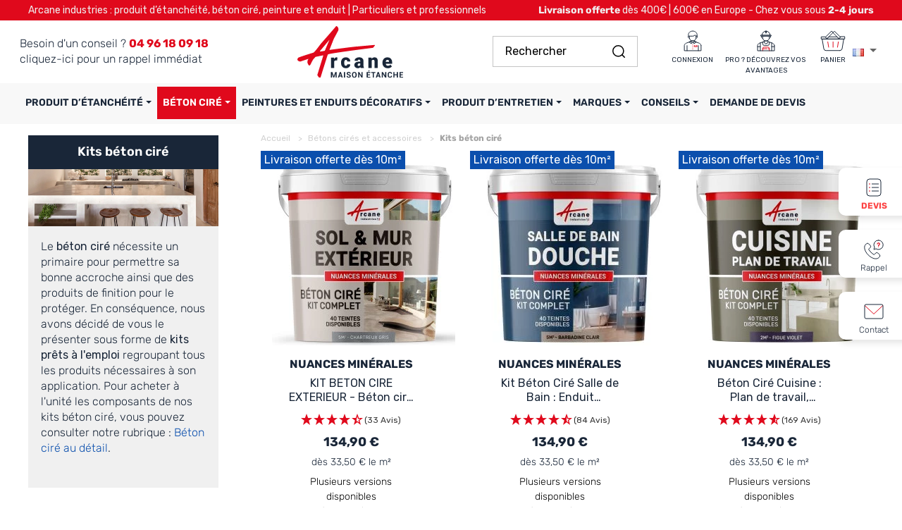

--- FILE ---
content_type: text/html; charset=utf-8
request_url: https://www.maison-etanche.com/fr/3170-kits-beton-cire
body_size: 29600
content:
<!doctype html>
<html lang="fr-FR">
<head>
<link rel="preload" href="https://maison-etanche-1.images-static.com/themes/axome/assets/fonts/Roboto-Bold.woff2" as="font" type="font/woff2" crossorigin="anonymous">
<link rel="preload" href="https://maison-etanche-1.images-static.com/themes/axome/assets/fonts/Roboto-Medium.woff2" as="font" type="font/woff2" crossorigin="anonymous">
<link rel="preload" href="https://maison-etanche-1.images-static.com/themes/axome/assets/fonts/Roboto-Regular.woff2" as="font" type="font/woff2" crossorigin="anonymous">
<link rel="preload" href="https://maison-etanche-1.images-static.com/themes/axome/assets/fonts/Roboto-Thin.woff2" as="font" type="font/woff2" crossorigin="anonymous">
<link rel="preload" href="https://maison-etanche-1.images-static.com/themes/axome/assets/fonts/Rubik_VariableFont.woff2" as="font" type="font/woff2" crossorigin="anonymous">
<meta charset="utf-8">
<meta http-equiv="x-ua-compatible" content="ie=edge">
<title>Kit Béton Ciré Complet - Maison Etanche</title>
<meta name="description" content="Découvrez notre gamme béton ciré, kits prêts à l&#039;emploi, sol, murs, salle de bains, cuisine, terrasse ✅ Fabricant Français ✅ Expédition 24h">
<meta name="keywords" content="béton ciré, béton ciré salle de bain, meuble béton ciré, fabricant béton ciré, béton ciré plan de travail, sol béton ciré, terrasse en béton ciré">
<link rel="canonical" href="https://www.maison-etanche.com/fr/3170-kits-beton-cire">
<link rel="alternate" href="https://www.maison-etanche.com/fr/3170-kits-beton-cire" hreflang="fr-fr">
<link rel="alternate" href="https://www.maison-etanche.com/it/3170-kit-microcemento" hreflang="it-it">
<link rel="alternate" href="https://www.maison-etanche.com/es/3170-kit-microcemento" hreflang="es-es">
<link rel="alternate" href="https://www.maison-etanche.com/nl/3170-kits-beton-cire" hreflang="nl-nl">
<link rel="alternate" href="https://www.maison-etanche.com/nl/3170-kits-beton-cire" hreflang="nl-be">
<meta name="viewport" content="width=device-width, initial-scale=1">
<link rel="icon" type="image/vnd.microsoft.icon" href="https://maison-etanche-2.images-static.com/img/favicon.ico?1678727765">
<link rel="shortcut icon" type="image/x-icon" href="https://maison-etanche-2.images-static.com/img/favicon.ico?1678727765">
<link rel="preload stylesheet" href="https://maison-etanche-1.images-static.com/themes/axome/assets/cache/A.theme-bb29ca3826.css.pagespeed.cf.lOQ_hp3MpJ.css" as="style" type="text/css" media="all">
<meta name="google-site-verification" content="vNuLh_aXxYjqTy0POxHQJIEA2hN8TMB_aOevNFEI4XM">
<meta name="msvalidate.01" content="898DC11BD232544A0F3EB70D68F3A304">
<style>.ets_mm_megamenu .mm_menus_li .h4,
.ets_mm_megamenu .mm_menus_li .h5,
.ets_mm_megamenu .mm_menus_li .h6,
.ets_mm_megamenu .mm_menus_li .h1,
.ets_mm_megamenu .mm_menus_li .h2,
.ets_mm_megamenu .mm_menus_li .h3,
.ets_mm_megamenu .mm_menus_li .h4 *:not(i),
.ets_mm_megamenu .mm_menus_li .h5 *:not(i),
.ets_mm_megamenu .mm_menus_li .h6 *:not(i),
.ets_mm_megamenu .mm_menus_li .h1 *:not(i),
.ets_mm_megamenu .mm_menus_li .h2 *:not(i),
.ets_mm_megamenu .mm_menus_li .h3 *:not(i),
.ets_mm_megamenu .mm_menus_li > a{
    font-family: inherit;
}
.ets_mm_megamenu *:not(.fa):not(i){
    font-family: inherit;
}

.ets_mm_block *{
    font-size: 14px;
}    

@media (min-width: 768px){
/*layout 1*/
    .ets_mm_megamenu.layout_layout1{
        background: ;
    }
    .layout_layout1 .ets_mm_megamenu_content{
      background: linear-gradient(#FFFFFF, #F2F2F2) repeat scroll 0 0 rgba(0, 0, 0, 0);
      background: -webkit-linear-gradient(#FFFFFF, #F2F2F2) repeat scroll 0 0 rgba(0, 0, 0, 0);
      background: -o-linear-gradient(#FFFFFF, #F2F2F2) repeat scroll 0 0 rgba(0, 0, 0, 0);
    }
    .ets_mm_megamenu.layout_layout1:not(.ybc_vertical_menu) .mm_menus_ul{
         background: ;
    }

    #header .layout_layout1:not(.ybc_vertical_menu) .mm_menus_li > a,
    .layout_layout1 .ybc-menu-vertical-button,
    .layout_layout1 .mm_extra_item *{
        color: #484848
    }
    .layout_layout1 .ybc-menu-vertical-button .ybc-menu-button-toggle_icon_default .icon-bar{
        background-color: #484848
    }
    .layout_layout1:not(.click_open_submenu) .mm_menus_li:hover > a,
    .layout_layout1.click_open_submenu .mm_menus_li.open_li > a,
    .layout_layout1 .mm_menus_li.active > a,
    #header .layout_layout1:not(.click_open_submenu) .mm_menus_li:hover > a,
    #header .layout_layout1.click_open_submenu .mm_menus_li.open_li > a,
    #header .layout_layout1 .mm_menus_li.menu_hover > a,
    .layout_layout1:hover .ybc-menu-vertical-button,
    .layout_layout1 .mm_extra_item button[type="submit"]:hover i,
    #header .layout_layout1 .mm_menus_li.active > a{
        color: #ec4249;
    }
    
    .layout_layout1:not(.ybc_vertical_menu):not(.click_open_submenu) .mm_menus_li > a:before,
    .layout_layout1:not(.ybc_vertical_menu).click_open_submenu .mm_menus_li.open_li > a:before,
    .layout_layout1.ybc_vertical_menu:hover .ybc-menu-vertical-button:before,
    .layout_layout1:hover .ybc-menu-vertical-button .ybc-menu-button-toggle_icon_default .icon-bar,
    .ybc-menu-vertical-button.layout_layout1:hover{background-color: #ec4249;}
    
    .layout_layout1:not(.ybc_vertical_menu):not(.click_open_submenu) .mm_menus_li:hover > a,
    .layout_layout1:not(.ybc_vertical_menu).click_open_submenu .mm_menus_li.open_li > a,
    .layout_layout1:not(.ybc_vertical_menu) .mm_menus_li.menu_hover > a,
    .ets_mm_megamenu.layout_layout1.ybc_vertical_menu:hover,
    #header .layout_layout1:not(.ybc_vertical_menu):not(.click_open_submenu) .mm_menus_li:hover > a,
    #header .layout_layout1:not(.ybc_vertical_menu).click_open_submenu .mm_menus_li.open_li > a,
    #header .layout_layout1:not(.ybc_vertical_menu) .mm_menus_li.menu_hover > a,
    .ets_mm_megamenu.layout_layout1.ybc_vertical_menu:hover{
        background: #ffffff;
    }
    
    .layout_layout1.ets_mm_megamenu .mm_columns_ul,
    .layout_layout1.ybc_vertical_menu .mm_menus_ul{
        background-color: #ffffff;
    }
    #header .layout_layout1 .ets_mm_block_content a,
    #header .layout_layout1 .ets_mm_block_content p,
    .layout_layout1.ybc_vertical_menu .mm_menus_li > a,
    #header .layout_layout1.ybc_vertical_menu .mm_menus_li > a{
        color: #414141;
    }
    
    .layout_layout1 .mm_columns_ul .h1,
    .layout_layout1 .mm_columns_ul .h2,
    .layout_layout1 .mm_columns_ul .h3,
    .layout_layout1 .mm_columns_ul .h4,
    .layout_layout1 .mm_columns_ul .h5,
    .layout_layout1 .mm_columns_ul .h6,
    .layout_layout1 .mm_columns_ul .ets_mm_block > .h1 a,
    .layout_layout1 .mm_columns_ul .ets_mm_block > .h2 a,
    .layout_layout1 .mm_columns_ul .ets_mm_block > .h3 a,
    .layout_layout1 .mm_columns_ul .ets_mm_block > .h4 a,
    .layout_layout1 .mm_columns_ul .ets_mm_block > .h5 a,
    .layout_layout1 .mm_columns_ul .ets_mm_block > .h6 a,
    #header .layout_layout1 .mm_columns_ul .ets_mm_block > .h1 a,
    #header .layout_layout1 .mm_columns_ul .ets_mm_block > .h2 a,
    #header .layout_layout1 .mm_columns_ul .ets_mm_block > .h3 a,
    #header .layout_layout1 .mm_columns_ul .ets_mm_block > .h4 a,
    #header .layout_layout1 .mm_columns_ul .ets_mm_block > .h5 a,
    #header .layout_layout1 .mm_columns_ul .ets_mm_block > .h6 a,
    .layout_layout1 .mm_columns_ul .h1,
    .layout_layout1 .mm_columns_ul .h2,
    .layout_layout1 .mm_columns_ul .h3,
    .layout_layout1 .mm_columns_ul .h4,
    .layout_layout1 .mm_columns_ul .h5,
    .layout_layout1 .mm_columns_ul .h6{
        color: #414141;
    }
    
    
    .layout_layout1 li:hover > a,
    .layout_layout1 li > a:hover,
    .layout_layout1 .mm_tabs_li.open .mm_tab_toggle_title,
    .layout_layout1 .mm_tabs_li.open .mm_tab_toggle_title a,
    .layout_layout1 .mm_tabs_li:hover .mm_tab_toggle_title,
    .layout_layout1 .mm_tabs_li:hover .mm_tab_toggle_title a,
    #header .layout_layout1 .mm_tabs_li.open .mm_tab_toggle_title,
    #header .layout_layout1 .mm_tabs_li.open .mm_tab_toggle_title a,
    #header .layout_layout1 .mm_tabs_li:hover .mm_tab_toggle_title,
    #header .layout_layout1 .mm_tabs_li:hover .mm_tab_toggle_title a,
    .layout_layout1.ybc_vertical_menu .mm_menus_li > a,
    #header .layout_layout1 li:hover > a,
    .layout_layout1.ybc_vertical_menu:not(.click_open_submenu) .mm_menus_li:hover > a,
    .layout_layout1.ybc_vertical_menu.click_open_submenu .mm_menus_li.open_li > a,
    #header .layout_layout1.ybc_vertical_menu:not(.click_open_submenu) .mm_menus_li:hover > a,
    #header .layout_layout1.ybc_vertical_menu.click_open_submenu .mm_menus_li.open_li > a,
    #header .layout_layout1 .mm_columns_ul .mm_block_type_product .product-title > a:hover,
    #header .layout_layout1 li > a:hover{color: #ec4249;}
    
    
/*end layout 1*/
    
    
    /*layout 2*/
    .ets_mm_megamenu.layout_layout2{
        background-color: #3cabdb;
    }
    
    #header .layout_layout2:not(.ybc_vertical_menu) .mm_menus_li > a,
    .layout_layout2 .ybc-menu-vertical-button,
    .layout_layout2 .mm_extra_item *{
        color: #ffffff
    }
    .layout_layout2 .ybc-menu-vertical-button .ybc-menu-button-toggle_icon_default .icon-bar{
        background-color: #ffffff
    }
    .layout_layout2:not(.ybc_vertical_menu):not(.click_open_submenu) .mm_menus_li:hover > a,
    .layout_layout2:not(.ybc_vertical_menu).click_open_submenu .mm_menus_li.open_li > a,
    .layout_layout2:not(.ybc_vertical_menu) .mm_menus_li.active > a,
    #header .layout_layout2:not(.ybc_vertical_menu):not(.click_open_submenu) .mm_menus_li:hover > a,
    #header .layout_layout2:not(.ybc_vertical_menu).click_open_submenu .mm_menus_li.open_li > a,
    .layout_layout2:hover .ybc-menu-vertical-button,
    .layout_layout2 .mm_extra_item button[type="submit"]:hover i,
    #header .layout_layout2:not(.ybc_vertical_menu) .mm_menus_li.active > a{color: #ffffff;}
    
    .layout_layout2:hover .ybc-menu-vertical-button .ybc-menu-button-toggle_icon_default .icon-bar{
        background-color: #ffffff;
    }
    .layout_layout2:not(.ybc_vertical_menu):not(.click_open_submenu) .mm_menus_li:hover > a,
    .layout_layout2:not(.ybc_vertical_menu).click_open_submenu .mm_menus_li.open_li > a,
    #header .layout_layout2:not(.ybc_vertical_menu):not(.click_open_submenu) .mm_menus_li:hover > a,
    #header .layout_layout2:not(.ybc_vertical_menu).click_open_submenu .mm_menus_li.open_li > a,
    .ets_mm_megamenu.layout_layout2.ybc_vertical_menu:hover{
        background-color: #50b4df;
    }
    
    .layout_layout2.ets_mm_megamenu .mm_columns_ul,
    .layout_layout2.ybc_vertical_menu .mm_menus_ul{
        background-color: #ffffff;
    }
    #header .layout_layout2 .ets_mm_block_content a,
    .layout_layout2.ybc_vertical_menu .mm_menus_li > a,
    #header .layout_layout2.ybc_vertical_menu .mm_menus_li > a,
    #header .layout_layout2 .ets_mm_block_content p{
        color: #666666;
    }
    
    .layout_layout2 .mm_columns_ul .h1,
    .layout_layout2 .mm_columns_ul .h2,
    .layout_layout2 .mm_columns_ul .h3,
    .layout_layout2 .mm_columns_ul .h4,
    .layout_layout2 .mm_columns_ul .h5,
    .layout_layout2 .mm_columns_ul .h6,
    .layout_layout2 .mm_columns_ul .ets_mm_block > .h1 a,
    .layout_layout2 .mm_columns_ul .ets_mm_block > .h2 a,
    .layout_layout2 .mm_columns_ul .ets_mm_block > .h3 a,
    .layout_layout2 .mm_columns_ul .ets_mm_block > .h4 a,
    .layout_layout2 .mm_columns_ul .ets_mm_block > .h5 a,
    .layout_layout2 .mm_columns_ul .ets_mm_block > .h6 a,
    #header .layout_layout2 .mm_columns_ul .ets_mm_block > .h1 a,
    #header .layout_layout2 .mm_columns_ul .ets_mm_block > .h2 a,
    #header .layout_layout2 .mm_columns_ul .ets_mm_block > .h3 a,
    #header .layout_layout2 .mm_columns_ul .ets_mm_block > .h4 a,
    #header .layout_layout2 .mm_columns_ul .ets_mm_block > .h5 a,
    #header .layout_layout2 .mm_columns_ul .ets_mm_block > .h6 a,
    .layout_layout2 .mm_columns_ul .h1,
    .layout_layout2 .mm_columns_ul .h2,
    .layout_layout2 .mm_columns_ul .h3,
    .layout_layout2 .mm_columns_ul .h4,
    .layout_layout2 .mm_columns_ul .h5,
    .layout_layout2 .mm_columns_ul .h6{
        color: #414141;
    }
    
    
    .layout_layout2 li:hover > a,
    .layout_layout2 li > a:hover,
    .layout_layout2 .mm_tabs_li.open .mm_tab_toggle_title,
    .layout_layout2 .mm_tabs_li.open .mm_tab_toggle_title a,
    .layout_layout2 .mm_tabs_li:hover .mm_tab_toggle_title,
    .layout_layout2 .mm_tabs_li:hover .mm_tab_toggle_title a,
    #header .layout_layout2 .mm_tabs_li.open .mm_tab_toggle_title,
    #header .layout_layout2 .mm_tabs_li.open .mm_tab_toggle_title a,
    #header .layout_layout2 .mm_tabs_li:hover .mm_tab_toggle_title,
    #header .layout_layout2 .mm_tabs_li:hover .mm_tab_toggle_title a,
    #header .layout_layout2 li:hover > a,
    .layout_layout2.ybc_vertical_menu .mm_menus_li > a,
    .layout_layout2.ybc_vertical_menu:not(.click_open_submenu) .mm_menus_li:hover > a,
    .layout_layout2.ybc_vertical_menu.click_open_submenu .mm_menus_li.open_li > a,
    #header .layout_layout2.ybc_vertical_menu:not(.click_open_submenu) .mm_menus_li:hover > a,
    #header .layout_layout2.ybc_vertical_menu.click_open_submenu.open_li .mm_menus_li > a,
    #header .layout_layout2 .mm_columns_ul .mm_block_type_product .product-title > a:hover,
    #header .layout_layout2 li > a:hover{color: #fc4444;}
    
    
    
    /*layout 3*/
    .ets_mm_megamenu.layout_layout3,
    .layout_layout3 .mm_tab_li_content{
        background-color: #333333;
        
    }
    #header .layout_layout3:not(.ybc_vertical_menu) .mm_menus_li > a,
    .layout_layout3 .ybc-menu-vertical-button,
    .layout_layout3 .mm_extra_item *{
        color: #ffffff
    }
    .layout_layout3 .ybc-menu-vertical-button .ybc-menu-button-toggle_icon_default .icon-bar{
        background-color: #ffffff
    }
    .layout_layout3:not(.click_open_submenu) .mm_menus_li:hover > a,
    .layout_layout3.click_open_submenu .mm_menus_li.open_li > a,
    .layout_layout3 .mm_menus_li.active > a,
    .layout_layout3 .mm_extra_item button[type="submit"]:hover i,
    #header .layout_layout3:not(.click_open_submenu) .mm_menus_li:hover > a,
    #header .layout_layout3.click_open_submenu .mm_menus_li.open_li > a,
    #header .layout_layout3 .mm_menus_li.active > a,
    .layout_layout3:hover .ybc-menu-vertical-button,
    .layout_layout3:hover .ybc-menu-vertical-button .ybc-menu-button-toggle_icon_default .icon-bar{
        color: #ffffff;
    }
    
    .layout_layout3:not(.ybc_vertical_menu):not(.click_open_submenu) .mm_menus_li:hover > a,
    .layout_layout3:not(.ybc_vertical_menu).click_open_submenu .mm_menus_li.open_li > a,
    #header .layout_layout3:not(.ybc_vertical_menu):not(.click_open_submenu) .mm_menus_li:hover > a,
    #header .layout_layout3:not(.ybc_vertical_menu).click_open_submenu .mm_menus_li.open_li > a,
    .ets_mm_megamenu.layout_layout3.ybc_vertical_menu:hover,
    .layout_layout3 .mm_tabs_li.open .mm_columns_contents_ul,
    .layout_layout3 .mm_tabs_li.open .mm_tab_li_content {
        background-color: #000000;
    }
    .layout_layout3 .mm_tabs_li.open.mm_tabs_has_content .mm_tab_li_content .mm_tab_name::before{
        border-right-color: #000000;
    }
    .layout_layout3.ets_mm_megamenu .mm_columns_ul,
    .ybc_vertical_menu.layout_layout3 .mm_menus_ul.ets_mn_submenu_full_height .mm_menus_li:hover a::before,
    .layout_layout3.ybc_vertical_menu .mm_menus_ul{
        background-color: #000000;
        border-color: #000000;
    }
    #header .layout_layout3 .ets_mm_block_content a,
    #header .layout_layout3 .ets_mm_block_content p,
    .layout_layout3.ybc_vertical_menu .mm_menus_li > a,
    #header .layout_layout3.ybc_vertical_menu .mm_menus_li > a{
        color: #dcdcdc;
    }
    
    .layout_layout3 .mm_columns_ul .h1,
    .layout_layout3 .mm_columns_ul .h2,
    .layout_layout3 .mm_columns_ul .h3,
    .layout_layout3 .mm_columns_ul .h4,
    .layout_layout3 .mm_columns_ul .h5,
    .layout_layout3 .mm_columns_ul .h6,
    .layout_layout3 .mm_columns_ul .ets_mm_block > .h1 a,
    .layout_layout3 .mm_columns_ul .ets_mm_block > .h2 a,
    .layout_layout3 .mm_columns_ul .ets_mm_block > .h3 a,
    .layout_layout3 .mm_columns_ul .ets_mm_block > .h4 a,
    .layout_layout3 .mm_columns_ul .ets_mm_block > .h5 a,
    .layout_layout3 .mm_columns_ul .ets_mm_block > .h6 a,
    #header .layout_layout3 .mm_columns_ul .ets_mm_block > .h1 a,
    #header .layout_layout3 .mm_columns_ul .ets_mm_block > .h2 a,
    #header .layout_layout3 .mm_columns_ul .ets_mm_block > .h3 a,
    #header .layout_layout3 .mm_columns_ul .ets_mm_block > .h4 a,
    #header .layout_layout3 .mm_columns_ul .ets_mm_block > .h5 a,
    #header .layout_layout3 .mm_columns_ul .ets_mm_block > .h6 a,
    .layout_layout3 .mm_columns_ul .h1,
    .layout_layout3 .mm_columns_ul .h2,
    .layout_layout3 .mm_columns_ul .h3,
    .layout_layout3.ybc_vertical_menu:not(.click_open_submenu) .mm_menus_li:hover > a,
    .layout_layout3.ybc_vertical_menu.click_open_submenu .mm_menus_li.open_li > a,
    #header .layout_layout3.ybc_vertical_menu:not(.click_open_submenu) .mm_menus_li:hover > a,
    #header .layout_layout3.ybc_vertical_menu.click_open_submenu .mm_menus_li.open_li > a,
    .layout_layout3 .mm_columns_ul .h4,
    .layout_layout3 .mm_columns_ul .h5,
    .layout_layout3 .mm_columns_ul .h6{
        color: #ec4249;
    }
    
    
    .layout_layout3 li:hover > a,
    .layout_layout3 li > a:hover,
    .layout_layout3 .mm_tabs_li.open .mm_tab_toggle_title,
    .layout_layout3 .mm_tabs_li.open .mm_tab_toggle_title a,
    .layout_layout3 .mm_tabs_li:hover .mm_tab_toggle_title,
    .layout_layout3 .mm_tabs_li:hover .mm_tab_toggle_title a,
    #header .layout_layout3 .mm_tabs_li.open .mm_tab_toggle_title,
    #header .layout_layout3 .mm_tabs_li.open .mm_tab_toggle_title a,
    #header .layout_layout3 .mm_tabs_li:hover .mm_tab_toggle_title,
    #header .layout_layout3 .mm_tabs_li:hover .mm_tab_toggle_title a,
    #header .layout_layout3 li:hover > a,
    #header .layout_layout3 .mm_columns_ul .mm_block_type_product .product-title > a:hover,
    #header .layout_layout3 li > a:hover,
    .layout_layout3.ybc_vertical_menu .mm_menus_li > a,
    .layout_layout3 .has-sub .ets_mm_categories li > a:hover,
    #header .layout_layout3 .has-sub .ets_mm_categories li > a:hover{color: #fc4444;}
    
    
    /*layout 4*/
    
    .ets_mm_megamenu.layout_layout4{
        background-color: #ffffff;
    }
    .ets_mm_megamenu.layout_layout4:not(.ybc_vertical_menu) .mm_menus_ul{
         background: #ffffff;
    }

    #header .layout_layout4:not(.ybc_vertical_menu) .mm_menus_li > a,
    .layout_layout4 .ybc-menu-vertical-button,
    .layout_layout4 .mm_extra_item *{
        color: #333333
    }
    .layout_layout4 .ybc-menu-vertical-button .ybc-menu-button-toggle_icon_default .icon-bar{
        background-color: #333333
    }
    
    .layout_layout4:not(.click_open_submenu) .mm_menus_li:hover > a,
    .layout_layout4.click_open_submenu .mm_menus_li.open_li > a,
    .layout_layout4 .mm_menus_li.active > a,
    #header .layout_layout4:not(.click_open_submenu) .mm_menus_li:hover > a,
    #header .layout_layout4.click_open_submenu .mm_menus_li.open_li > a,
    .layout_layout4:hover .ybc-menu-vertical-button,
    #header .layout_layout4 .mm_menus_li.active > a{color: #ffffff;}
    
    .layout_layout4:hover .ybc-menu-vertical-button .ybc-menu-button-toggle_icon_default .icon-bar{
        background-color: #ffffff;
    }
    
    .layout_layout4:not(.ybc_vertical_menu):not(.click_open_submenu) .mm_menus_li:hover > a,
    .layout_layout4:not(.ybc_vertical_menu).click_open_submenu .mm_menus_li.open_li > a,
    .layout_layout4:not(.ybc_vertical_menu) .mm_menus_li.active > a,
    .layout_layout4:not(.ybc_vertical_menu) .mm_menus_li:hover > span, 
    .layout_layout4:not(.ybc_vertical_menu) .mm_menus_li.active > span,
    #header .layout_layout4:not(.ybc_vertical_menu):not(.click_open_submenu) .mm_menus_li:hover > a,
    #header .layout_layout4:not(.ybc_vertical_menu).click_open_submenu .mm_menus_li.open_li > a,
    #header .layout_layout4:not(.ybc_vertical_menu) .mm_menus_li.active > a,
    .layout_layout4:not(.ybc_vertical_menu):not(.click_open_submenu) .mm_menus_li:hover > a,
    .layout_layout4:not(.ybc_vertical_menu).click_open_submenu .mm_menus_li.open_li > a,
    #header .layout_layout4:not(.ybc_vertical_menu):not(.click_open_submenu) .mm_menus_li:hover > a,
    #header .layout_layout4:not(.ybc_vertical_menu).click_open_submenu .mm_menus_li.open_li > a,
    .ets_mm_megamenu.layout_layout4.ybc_vertical_menu:hover,
    #header .layout_layout4 .mm_menus_li:hover > span, 
    #header .layout_layout4 .mm_menus_li.active > span{
        background-color: #ec4249;
    }
    .layout_layout4 .ets_mm_megamenu_content {
      border-bottom-color: #ec4249;
    }
    
    .layout_layout4.ets_mm_megamenu .mm_columns_ul,
    .ybc_vertical_menu.layout_layout4 .mm_menus_ul .mm_menus_li:hover a::before,
    .layout_layout4.ybc_vertical_menu .mm_menus_ul{
        background-color: #ffffff;
    }
    #header .layout_layout4 .ets_mm_block_content a,
    .layout_layout4.ybc_vertical_menu .mm_menus_li > a,
    #header .layout_layout4.ybc_vertical_menu .mm_menus_li > a,
    #header .layout_layout4 .ets_mm_block_content p{
        color: #666666;
    }
    
    .layout_layout4 .mm_columns_ul .h1,
    .layout_layout4 .mm_columns_ul .h2,
    .layout_layout4 .mm_columns_ul .h3,
    .layout_layout4 .mm_columns_ul .h4,
    .layout_layout4 .mm_columns_ul .h5,
    .layout_layout4 .mm_columns_ul .h6,
    .layout_layout4 .mm_columns_ul .ets_mm_block > .h1 a,
    .layout_layout4 .mm_columns_ul .ets_mm_block > .h2 a,
    .layout_layout4 .mm_columns_ul .ets_mm_block > .h3 a,
    .layout_layout4 .mm_columns_ul .ets_mm_block > .h4 a,
    .layout_layout4 .mm_columns_ul .ets_mm_block > .h5 a,
    .layout_layout4 .mm_columns_ul .ets_mm_block > .h6 a,
    #header .layout_layout4 .mm_columns_ul .ets_mm_block > .h1 a,
    #header .layout_layout4 .mm_columns_ul .ets_mm_block > .h2 a,
    #header .layout_layout4 .mm_columns_ul .ets_mm_block > .h3 a,
    #header .layout_layout4 .mm_columns_ul .ets_mm_block > .h4 a,
    #header .layout_layout4 .mm_columns_ul .ets_mm_block > .h5 a,
    #header .layout_layout4 .mm_columns_ul .ets_mm_block > .h6 a,
    .layout_layout4 .mm_columns_ul .h1,
    .layout_layout4 .mm_columns_ul .h2,
    .layout_layout4 .mm_columns_ul .h3,
    .layout_layout4 .mm_columns_ul .h4,
    .layout_layout4 .mm_columns_ul .h5,
    .layout_layout4 .mm_columns_ul .h6{
        color: #414141;
    }
    
    .layout_layout4 li:hover > a,
    .layout_layout4 li > a:hover,
    .layout_layout4 .mm_tabs_li.open .mm_tab_toggle_title,
    .layout_layout4 .mm_tabs_li.open .mm_tab_toggle_title a,
    .layout_layout4 .mm_tabs_li:hover .mm_tab_toggle_title,
    .layout_layout4 .mm_tabs_li:hover .mm_tab_toggle_title a,
    #header .layout_layout4 .mm_tabs_li.open .mm_tab_toggle_title,
    #header .layout_layout4 .mm_tabs_li.open .mm_tab_toggle_title a,
    #header .layout_layout4 .mm_tabs_li:hover .mm_tab_toggle_title,
    #header .layout_layout4 .mm_tabs_li:hover .mm_tab_toggle_title a,
    #header .layout_layout4 li:hover > a,
    .layout_layout4.ybc_vertical_menu .mm_menus_li > a,
    .layout_layout4.ybc_vertical_menu:not(.click_open_submenu) .mm_menus_li:hover > a,
    .layout_layout4.ybc_vertical_menu.click_open_submenu .mm_menus_li.open_li > a,
    #header .layout_layout4.ybc_vertical_menu:not(.click_open_submenu) .mm_menus_li:hover > a,
    #header .layout_layout4.ybc_vertical_menu.click_open_submenu .mm_menus_li.open_li > a,
    #header .layout_layout4 .mm_columns_ul .mm_block_type_product .product-title > a:hover,
    #header .layout_layout4 li > a:hover{color: #ec4249;}
    
    /* end layout 4*/
    
    
    
    
    /* Layout 5*/
    .ets_mm_megamenu.layout_layout5{
        background-color: #f6f6f6;
    }
    .ets_mm_megamenu.layout_layout5:not(.ybc_vertical_menu) .mm_menus_ul{
         background: #f6f6f6;
    }
    
    #header .layout_layout5:not(.ybc_vertical_menu) .mm_menus_li > a,
    .layout_layout5 .ybc-menu-vertical-button,
    .layout_layout5 .mm_extra_item *{
        color: #333333
    }
    .layout_layout5 .ybc-menu-vertical-button .ybc-menu-button-toggle_icon_default .icon-bar{
        background-color: #333333
    }
    .layout_layout5:not(.click_open_submenu) .mm_menus_li:hover > a,
    .layout_layout5.click_open_submenu .mm_menus_li.open_li > a,
    .layout_layout5 .mm_menus_li.active > a,
    .layout_layout5 .mm_extra_item button[type="submit"]:hover i,
    #header .layout_layout5:not(.click_open_submenu) .mm_menus_li:hover > a,
    #header .layout_layout5.click_open_submenu .mm_menus_li.open_li > a,
    #header .layout_layout5 .mm_menus_li.active > a,
    .layout_layout5:hover .ybc-menu-vertical-button{
        color: #ec4249;
    }
    .layout_layout5:hover .ybc-menu-vertical-button .ybc-menu-button-toggle_icon_default .icon-bar{
        background-color: #ec4249;
    }
    
    .layout_layout5 .mm_menus_li > a:before{background-color: #ec4249;}
    

    .layout_layout5:not(.ybc_vertical_menu):not(.click_open_submenu) .mm_menus_li:hover > a,
    .layout_layout5:not(.ybc_vertical_menu).click_open_submenu .mm_menus_li.open_li > a,
    #header .layout_layout5:not(.ybc_vertical_menu):not(.click_open_submenu) .mm_menus_li:hover > a,
    #header .layout_layout5:not(.ybc_vertical_menu).click_open_submenu .mm_menus_li.open_li > a,
    .ets_mm_megamenu.layout_layout5.ybc_vertical_menu:hover,
    #header .layout_layout5:not(.click_open_submenu) .mm_menus_li:hover > a,
    #header .layout_layout5.click_open_submenu .mm_menus_li.open_li > a{
        background-color: ;
    }
    
    .layout_layout5.ets_mm_megamenu .mm_columns_ul,
    .ybc_vertical_menu.layout_layout5 .mm_menus_ul .mm_menus_li:hover a::before,
    .layout_layout5.ybc_vertical_menu .mm_menus_ul{
        background-color: #ffffff;
    }
    #header .layout_layout5 .ets_mm_block_content a,
    .layout_layout5.ybc_vertical_menu .mm_menus_li > a,
    #header .layout_layout5.ybc_vertical_menu .mm_menus_li > a,
    #header .layout_layout5 .ets_mm_block_content p{
        color: #333333;
    }
    
    .layout_layout5 .mm_columns_ul .h1,
    .layout_layout5 .mm_columns_ul .h2,
    .layout_layout5 .mm_columns_ul .h3,
    .layout_layout5 .mm_columns_ul .h4,
    .layout_layout5 .mm_columns_ul .h5,
    .layout_layout5 .mm_columns_ul .h6,
    .layout_layout5 .mm_columns_ul .ets_mm_block > .h1 a,
    .layout_layout5 .mm_columns_ul .ets_mm_block > .h2 a,
    .layout_layout5 .mm_columns_ul .ets_mm_block > .h3 a,
    .layout_layout5 .mm_columns_ul .ets_mm_block > .h4 a,
    .layout_layout5 .mm_columns_ul .ets_mm_block > .h5 a,
    .layout_layout5 .mm_columns_ul .ets_mm_block > .h6 a,
    #header .layout_layout5 .mm_columns_ul .ets_mm_block > .h1 a,
    #header .layout_layout5 .mm_columns_ul .ets_mm_block > .h2 a,
    #header .layout_layout5 .mm_columns_ul .ets_mm_block > .h3 a,
    #header .layout_layout5 .mm_columns_ul .ets_mm_block > .h4 a,
    #header .layout_layout5 .mm_columns_ul .ets_mm_block > .h5 a,
    #header .layout_layout5 .mm_columns_ul .ets_mm_block > .h6 a,
    .layout_layout5 .mm_columns_ul .h1,
    .layout_layout5 .mm_columns_ul .h2,
    .layout_layout5 .mm_columns_ul .h3,
    .layout_layout5 .mm_columns_ul .h4,
    .layout_layout5 .mm_columns_ul .h5,
    .layout_layout5 .mm_columns_ul .h6{
        color: #414141;
    }
    
    .layout_layout5 li:hover > a,
    .layout_layout5 li > a:hover,
    .layout_layout5 .mm_tabs_li.open .mm_tab_toggle_title,
    .layout_layout5 .mm_tabs_li.open .mm_tab_toggle_title a,
    .layout_layout5 .mm_tabs_li:hover .mm_tab_toggle_title,
    .layout_layout5 .mm_tabs_li:hover .mm_tab_toggle_title a,
    #header .layout_layout5 .mm_tabs_li.open .mm_tab_toggle_title,
    #header .layout_layout5 .mm_tabs_li.open .mm_tab_toggle_title a,
    #header .layout_layout5 .mm_tabs_li:hover .mm_tab_toggle_title,
    #header .layout_layout5 .mm_tabs_li:hover .mm_tab_toggle_title a,
    .layout_layout5.ybc_vertical_menu .mm_menus_li > a,
    #header .layout_layout5 li:hover > a,
    .layout_layout5.ybc_vertical_menu:not(.click_open_submenu) .mm_menus_li:hover > a,
    .layout_layout5.ybc_vertical_menu.click_open_submenu .mm_menus_li.open_li > a,
    #header .layout_layout5.ybc_vertical_menu:not(.click_open_submenu) .mm_menus_li:hover > a,
    #header .layout_layout5.ybc_vertical_menu.click_open_submenu .mm_menus_li.open_li > a,
    #header .layout_layout5 .mm_columns_ul .mm_block_type_product .product-title > a:hover,
    #header .layout_layout5 li > a:hover{color: #ec4249;}
    
    /*end layout 5*/
}


@media (max-width: 767px){
    .ybc-menu-vertical-button,
    .transition_floating .close_menu, 
    .transition_full .close_menu{
        background-color: #000000;
        color: #ffffff;
    }
    .transition_floating .close_menu *, 
    .transition_full .close_menu *,
    .ybc-menu-vertical-button .icon-bar{
        color: #ffffff;
    }

    .close_menu .icon-bar,
    .ybc-menu-vertical-button .icon-bar {
      background-color: #ffffff;
    }
    .mm_menus_back_icon{
        border-color: #ffffff;
    }
    
    .layout_layout1:not(.click_open_submenu) .mm_menus_li:hover > a,
    .layout_layout1.click_open_submenu .mm_menus_li.open_li > a,
    .layout_layout1 .mm_menus_li.menu_hover > a,
    #header .layout_layout1 .mm_menus_li.menu_hover > a,
    #header .layout_layout1:not(.click_open_submenu) .mm_menus_li:hover > a,
    #header .layout_layout1.click_open_submenu .mm_menus_li.open_li > a{
        color: #ec4249;
    }
    
    
    .layout_layout1:not(.click_open_submenu) .mm_menus_li:hover > a,
    .layout_layout1.click_open_submenu .mm_menus_li.open_li > a,
    .layout_layout1 .mm_menus_li.menu_hover > a,
    #header .layout_layout1 .mm_menus_li.menu_hover > a,
    #header .layout_layout1:not(.click_open_submenu) .mm_menus_li:hover > a,
    #header .layout_layout1.click_open_submenu .mm_menus_li.open_li > a{
        background-color: #ffffff;
    }
    .layout_layout1 li:hover > a,
    .layout_layout1 li > a:hover,
    #header .layout_layout1 li:hover > a,
    #header .layout_layout1 .mm_columns_ul .mm_block_type_product .product-title > a:hover,
    #header .layout_layout1 li > a:hover{
        color: #ec4249;
    }
    
    /*------------------------------------------------------*/
    
    
    .layout_layout2:not(.click_open_submenu) .mm_menus_li:hover > a,
    .layout_layout2.click_open_submenu .mm_menus_li.open_li > a,
    #header .layout_layout2:not(.click_open_submenu) .mm_menus_li:hover > a,
    #header .layout_layout2.click_open_submenu .mm_menus_li.open_li > a
    {color: #ffffff;}
    .layout_layout2 .mm_has_sub.mm_menus_li:hover .arrow::before{
        border-color: #ffffff;
    }
    
    .layout_layout2:not(.click_open_submenu) .mm_menus_li:hover > a,
    .layout_layout2.click_open_submenu .mm_menus_li.open_li > a,
    #header .layout_layout2:not(.click_open_submenu) .mm_menus_li:hover > a,
    #header .layout_layout2.click_open_submenu .mm_menus_li.open_li > a{
        background-color: #50b4df;
    }
    .layout_layout2 li:hover > a,
    .layout_layout2 li > a:hover,
    #header .layout_layout2 li:hover > a,
    #header .layout_layout2 .mm_columns_ul .mm_block_type_product .product-title > a:hover,
    #header .layout_layout2 li > a:hover{color: #fc4444;}
    
    /*------------------------------------------------------*/
    
    

    .layout_layout3:not(.click_open_submenu) .mm_menus_li:hover > a,
    .layout_layout3.click_open_submenu .mm_menus_li.open_li > a,
    #header .layout_layout3:not(.click_open_submenu) .mm_menus_li:hover > a,
    #header .layout_layout3.click_open_submenu .mm_menus_li.open_li > a{
        color: #ffffff;
    }
    .layout_layout3 .mm_has_sub.mm_menus_li:hover .arrow::before{
        border-color: #ffffff;
    }
    
    .layout_layout3:not(.click_open_submenu) .mm_menus_li:hover > a,
    .layout_layout3.click_open_submenu .mm_menus_li.open_li > a,
    #header .layout_layout3:not(.click_open_submenu) .mm_menus_li:hover > a,
    #header .layout_layout3.click_open_submenu .mm_menus_li.open_li > a{
        background-color: #000000;
    }
    .layout_layout3 li:hover > a,
    .layout_layout3 li > a:hover,
    #header .layout_layout3 li:hover > a,
    #header .layout_layout3 .mm_columns_ul .mm_block_type_product .product-title > a:hover,
    #header .layout_layout3 li > a:hover,
    .layout_layout3 .has-sub .ets_mm_categories li > a:hover,
    #header .layout_layout3 .has-sub .ets_mm_categories li > a:hover{color: #fc4444;}
    
    
    
    /*------------------------------------------------------*/
    
    
    .layout_layout4:not(.click_open_submenu) .mm_menus_li:hover > a,
    .layout_layout4.click_open_submenu .mm_menus_li.open_li > a,
    #header .layout_layout4:not(.click_open_submenu) .mm_menus_li:hover > a,
    #header .layout_layout4.click_open_submenu .mm_menus_li.open_li > a{
        color: #ffffff;
    }
    
    .layout_layout4 .mm_has_sub.mm_menus_li:hover .arrow::before{
        border-color: #ffffff;
    }
    
    .layout_layout4:not(.click_open_submenu) .mm_menus_li:hover > a,
    .layout_layout4.click_open_submenu .mm_menus_li.open_li > a,
    #header .layout_layout4:not(.click_open_submenu) .mm_menus_li:hover > a,
    #header .layout_layout4.click_open_submenu .mm_menus_li.open_li > a{
        background-color: #ec4249;
    }
    .layout_layout4 li:hover > a,
    .layout_layout4 li > a:hover,
    #header .layout_layout4 li:hover > a,
    #header .layout_layout4 .mm_columns_ul .mm_block_type_product .product-title > a:hover,
    #header .layout_layout4 li > a:hover{color: #ec4249;}
    
    
    /*------------------------------------------------------*/
    
    
    .layout_layout5:not(.click_open_submenu) .mm_menus_li:hover > a,
    .layout_layout5.click_open_submenu .mm_menus_li.open_li > a,
    #header .layout_layout5:not(.click_open_submenu) .mm_menus_li:hover > a,
    #header .layout_layout5.click_open_submenu .mm_menus_li.open_li > a{
        color: #ec4249;
    }

    .layout_layout5 .mm_has_sub.mm_menus_li:hover .arrow::before{
        border-color: #ec4249;
    }
    
    .layout_layout5:not(.click_open_submenu) .mm_menus_li:hover > a,
    .layout_layout5.click_open_submenu .mm_menus_li.open_li > a,
    #header .layout_layout5:not(.click_open_submenu) .mm_menus_li:hover > a,
    #header .layout_layout5.click_open_submenu .mm_menus_li.open_li > a{
        background-color: ;
    }
    .layout_layout5 li:hover > a,
    .layout_layout5 li > a:hover,
    #header .layout_layout5 li:hover > a,
    #header .layout_layout5 .mm_columns_ul .mm_block_type_product .product-title > a:hover,
    #header .layout_layout5 li > a:hover{color: #ec4249;}
    
    /*------------------------------------------------------*/
    
    
    
    
}

















</style><script data-keepinline src="https://www.maison-etanche.com/fr/_.pagespeed.jo.AVlkqgbr9A.js"></script>
<script data-keepinline>
window.dataLayer = window.dataLayer || [];
window.AxGTM_GA = window.AxGTM_GA || AxGoogleAnalyticEnhancedECommerce;
var google_tag_params = {"ecomm_pagetype":"category","ecomm_prodid":["FR110","FR117","FR250","FR297","FR294","FR246","FR118","FR923","FR298","FR1186","FR432","FR924","FR109"],"ecomm_totalvalue":4596.3,"ecomm_category":"Kits b\u00e9ton cir\u00e9"};
dataLayer.push({
    'event': 'remarketingTriggered',
    'google_tag_params': google_tag_params
});
</script>
<script data-keepinline src="https://www.maison-etanche.com/fr/_,Mjo.69YMEzfK55.js.pagespeed.jm.K0qyashc6R.js"></script>
<script data-keepinline>!function(){"use strict";function l(e){for(var t=e,r=0,n=document.cookie.split(";");r<n.length;r++){var o=n[r].split("=");if(o[0].trim()===t)return o[1]}}function s(e){return localStorage.getItem(e)}function u(e){return window[e]}function A(e,t){e=document.querySelector(e);return t?null==e?void 0:e.getAttribute(t):null==e?void 0:e.textContent}var e=window,t=document,r="script",n="dataLayer",o="https://arcane.maison-etanche.com",a="https://load.arcane.maison-etanche.com",i="doew5iiicahev",c="15=aWQ9R1RNLU00V1NWRDM%3D&page=2",g="cookie",v="_me_uid",E="",d=!1;try{var d=!!g&&(m=navigator.userAgent,!!(m=new RegExp("Version/([0-9._]+)(.*Mobile)?.*Safari.*").exec(m)))&&16.4<=parseFloat(m[1]),f="stapeUserId"===g,I=d&&!f?function(e,t,r){void 0===t&&(t="");var n={cookie:l,localStorage:s,jsVariable:u,cssSelector:A},t=Array.isArray(t)?t:[t];if(e&&n[e])for(var o=n[e],a=0,i=t;a<i.length;a++){var c=i[a],c=r?o(c,r):o(c);if(c)return c}else console.warn("invalid uid source",e)}(g,v,E):void 0;d=d&&(!!I||f)}catch(e){console.error(e)}var m=e,g=(m[n]=m[n]||[],m[n].push({"gtm.start":(new Date).getTime(),event:"gtm.js"}),t.getElementsByTagName(r)[0]),v=I?"&bi="+encodeURIComponent(I):"",E=t.createElement(r),f=(d&&(i=8<i.length?i.replace(/([a-z]{8}$)/,"kp$1"):"kp"+i),!d&&a?a:o);E.async=!0,E.src=f+"/"+i+".js?"+c+v,null!=(e=g.parentNode)&&e.insertBefore(E,g)}();</script>
<script type="text/javascript" src="https://www.maison-etanche.com/fr/_,Mjo.P-DofNotTk.js.pagespeed.jm.tL3iqtzlN5.js"></script>
<script data-pagespeed-no-defer data-keepinline>
    function gmapsCallback() { console.log('Google Maps is now available'); }
</script>
<meta name="robots" content="index,follow">
<script type="text/javascript">
    var Days_text = 'Journée(s)';
    var Hours_text = 'Heure(s)';
    var Mins_text = 'Min(s)';
    var Sec_text = 'Sec(s)';
</script>
<script type="text/javascript">
    var lgconsultas_default_display = 3;
    var lgconsultas_extra_display = 10;
    var lgconsultas_responses_controller_url = "https://www.maison-etanche.com/fr/module/lgconsultas/responses";     var lgconsultas_ajax_calls_token = "2198d963d268fd11e102f07c110845d5";
    var lgconsultas_recaptcha = 0;
    var lgconsultas_condition = 0;
    var lgconsultas_id_object = 3170;
    var lgconsultas_type = "category";
    var lgconsultas_iso_code = "fr";
    var lgconsultas_messages_fields_form_error = "Vous devez remplir correctement les champs obligatoires.";
    var lgconsultas_messages_recaptcha = "S&#039;il vous plaît, vérifiez que vous n&#039;êtes pas un robot.";
    var lgconsultas_messages_accept_conditions = "Vous devez accepter les conditions d&#039;utilisation.";
    var lgconsultas_tab_content = 2;
</script>
<script>
    let item_link;
    document.addEventListener('doofinder.cart.add', function(event) {

      item_link = event.detail.link;

      const checkIfCartItemHasVariation = (cartObject) => {
        return (cartObject.item_id === cartObject.grouping_id) ? false : true;
      }

      /**
      * Returns only ID from string
      */
      const sanitizeVariationID = (variationID) => {
        return variationID.replace(/\D/g, "")
      }

      doofinderManageCart({
        cartURL          : "https://www.maison-etanche.com/fr/panier",  //required for prestashop 1.7, in previous versions it will be empty.
        cartToken        : "bad8902a96c3ccd8bde09f4ae519821a",
        productID        : checkIfCartItemHasVariation(event.detail) ? event.detail.grouping_id : event.detail.item_id,
        customizationID  : checkIfCartItemHasVariation(event.detail) ? sanitizeVariationID(event.detail.item_id) : 0,   // If there are no combinations, the value will be 0
        quantity         : event.detail.amount,
        statusPromise    : event.detail.statusPromise,
        itemLink         : event.detail.link,
        group_id         : event.detail.group_id
      });
    });
  </script>
<script data-keepinline>
    var dfKvCustomerEmail;
    if ('undefined' !== typeof klCustomer && "" !== klCustomer.email) {
      dfKvCustomerEmail = klCustomer.email;
    }
  </script>
<script data-keepinline>
    
    (function(w, k) {w[k] = window[k] || function () { (window[k].q = window[k].q || []).push(arguments) }})(window, "doofinderApp")
    

    // Custom personalization:
    doofinderApp("config", "language", "fr-fr");
    doofinderApp("config", "currency", "EUR");
      </script>
<script src="https://eu1-config.doofinder.com/2.x/507c36f8-1ff1-46ca-a862-726527d1af98.js" async></script>
<script type="text/javascript" data-keepinline="true">
    var trustpilot_script_url = 'https://invitejs.trustpilot.com/tp.min.js';
    var trustpilot_key = 'm5tXELdCa0CHULly';
    var trustpilot_widget_script_url = '//widget.trustpilot.com/bootstrap/v5/tp.widget.bootstrap.min.js';
    var trustpilot_integration_app_url = 'https://ecommscript-integrationapp.trustpilot.com';
    var trustpilot_preview_css_url = '//ecommplugins-scripts.trustpilot.com/v2.1/css/preview.min.css';
    var trustpilot_preview_script_url = '//ecommplugins-scripts.trustpilot.com/v2.1/js/preview.min.js';
    var trustpilot_ajax_url = 'https://www.maison-etanche.com/fr/module/trustpilot/trustpilotajax';
    var user_id = '0';
    var trustpilot_trustbox_settings = {"trustboxes":[],"activeTrustbox":0,"pageUrls":{"landing":"https:\/\/www.maison-etanche.com\/fr\/","category":"https:\/\/www.maison-etanche.com\/fr\/13-etancheite","product":"https:\/\/www.maison-etanche.com\/fr\/protection-oleofuge-et-hydrofuge-contre-graisses-et-huiles-anti-tache-murs-sols-et-travertin-9v23556.html#\/contenance-1_l_jusqu_a_5m"}};
</script>
<script src="/modules/trustpilot/views/js/tp_register.min.js+tp_trustbox.min.js+tp_preview.min.js.pagespeed.jc.EN-CPl4PUB.js"></script><script>eval(mod_pagespeed_uXdTF_dWRM);</script>
<script>eval(mod_pagespeed_8wPkLF8INx);</script>
<script>eval(mod_pagespeed_rhLRKa7pMS);</script>
<script type="text/javascript" src="https://www.maison-etanche.com/fr/_,Mjo.dQmI4fmGr2.js.pagespeed.jm.3_aRQSJ4g4.js"></script>
<script src="https://cdn.brevo.com/js/sdk-loader.js" async></script>
<script>
    window.Brevo = window.Brevo || [];
    Brevo.push([
        "init",
        {
            client_key: "nfztywug0l0mt6j7ckjr47xp",
            email_id: "",
        },
    ]);
</script>
<script src="https://dev.visualwebsiteoptimizer.com/lib/722438.js" id='vwoCode'></script>
</head>
<body id="category" class="lang-fr country-us currency-eur layout-left-column page-category tax-display-disabled category-id-3170 category-kits-beton-cire category-id-parent-4242 category-depth-level-4">
<noscript><iframe src="https://load.arcane.maison-etanche.com/ns.html?id=GTM-M4WSVD3" height="0" width="0" style="display:none;visibility:hidden"></iframe></noscript>
<div id="page">
<header id="header">
<div id="header-topbar">
<div class="container">
<div class="row m-0 justify-content-between">
<div>
<p style="text-align: left;">Arcane industries : produit d’étanchéité, béton ciré, peinture et enduit | Particuliers et professionnels</p>
</div>
<div class="pl-3">
<p style="text-align: left;"><strong>Livraison offerte</strong> dès 400€ | 600€ en Europe - Chez vous sous <strong>2-4 jours</strong></p>
</div>
</div>
</div>
</div>
<div id="header-sticky">
<div id="header-sticky-wrap">
<div id="header-top">
<div class="container p-0 px-lg-2 ">
<div class="d-flex align-items-center flex-wrap">
<div class="ybc-menu-toggle ybc-menu-btn closed pl-2">
<span class="ybc-menu-button-toggle_icon">
<i class="icon-bar"></i>
<i class="icon-bar"></i>
<i class="icon-bar"></i>
</span>
<span class="ybc-menu-button-toggle_text">
Produits
</span>
</div>
<div class="header-tagline">
<p><span data-obflink="L2ZyL2NvbnRlbnQvMTE3LXJhcHBlbC1pbW1lZGlhdA==">Besoin d'un conseil ? <strong><span id="open-callback" class="adw-tel">04 96 18 09 18 </span></strong><br/>cliquez-ici pour un rappel immédiat</span></p>
</div>
<div class="header-logo mx-auto">
<a class="logo" href=" https://www.maison-etanche.com/fr/">
<img src="https://maison-etanche-3.images-static.com/themes/axome/assets/img/svg/logo.svg" class="logo-img" width="120" height="80" alt="Maison Étanche : produits d'étanchéité et rénovation Arcane Industries">
</a>
</div>
<div class="search-widget mr-5">
<div id="search_widget">
<form method="get">
<input type="hidden" name="controller" value="search">
<div class="input-group">
<input readonly="readonly" id="search_query_top" class="form-control" type="text" name="s" value="" placeholder="Rechercher">
<div class="input-group-append">
<button type="submit" name="search" disabled>
<img src="https://maison-etanche-2.images-static.com/themes/axome/assets/img/svg/interface-search.svg" width="30" height="30" loading="lazy">
</button>
</div>
</div>
</form>
</div>
</div>
<div class="header-right" data-async-container="header">
<div class="item-placeholder">
<div class="text-placeholder"></div>
<div class="text-placeholder"></div>
<div class="text-placeholder"></div>
</div>
</div>
<div class="d-flex align-self-center header-curlang pr-2">
<div class="language-selector dropdown">
<span class="dropdown-toggle" data-toggle="dropdown" aria-haspopup="true" aria-expanded="false">
<img class="axlazy" data-src="https://maison-etanche-3.images-static.com/themes/axome/assets/img/xlang_fr.jpg.pagespeed.ic.3pDSaDyO1m.webp" width="16" height="11"/>
</span>
<div class="dropdown-menu" aria-labelledby="dropdownMenuButton">
<span class="dropdown-item active" data-obf-link="aHR0cHM6Ly93d3cubWFpc29uLWV0YW5jaGUuY29tL2ZyLzMxNzAta2l0cy1iZXRvbi1jaXJl">
<img class="axlazy" data-src="https://maison-etanche-3.images-static.com/themes/axome/assets/img/xlang_fr.jpg.pagespeed.ic.3pDSaDyO1m.webp" width="16" height="11"/>
</span>
<span class="dropdown-item" data-obf-link="aHR0cHM6Ly93d3cubWFpc29uLWV0YW5jaGUuY29tL2l0LzMxNzAta2l0LW1pY3JvY2VtZW50bw==">
<img class="axlazy" data-src="https://maison-etanche-3.images-static.com/themes/axome/assets/img/xlang_it.jpg.pagespeed.ic.ukXr9QQE7C.webp" width="16" height="11"/>
</span>
<span class="dropdown-item" data-obf-link="aHR0cHM6Ly93d3cubWFpc29uLWV0YW5jaGUuY29tL2VzLzMxNzAta2l0LW1pY3JvY2VtZW50bw==">
<img class="axlazy" data-src="https://maison-etanche-3.images-static.com/themes/axome/assets/img/xlang_es.jpg.pagespeed.ic.1Ve3PNLxPh.webp" width="16" height="11"/>
</span>
<span class="dropdown-item" data-obf-link="aHR0cHM6Ly93d3cubWFpc29uLWV0YW5jaGUuY29tL25sLzMxNzAta2l0cy1iZXRvbi1jaXJl">
<img class="axlazy" data-src="https://maison-etanche-3.images-static.com/themes/axome/assets/img/xlang_nl.jpg.pagespeed.ic.ol9HotbLPY.webp" width="16" height="11"/>
</span>
</div>
</div>
</div>
</div>
</div>
</div>
<div id="header-menu" class="clearfix">
<div id="header-menu-wrap">
<div class="container px-2">
<div class="menu-wrap">
<div class="ets_mm_megamenu
        layout_layout1         show_icon_in_mobile                transition_fade        transition_floating                sticky_enabled        enable_active_menu        ets-dir-ltr        hook-default        single_layout         disable_sticky_mobile          hover         " data-bggray="bg_gray">
<div class="ets_mm_megamenu_content">
<div class="container">
<div class="ets_mm_megamenu_content_content">
<ul class="mm_menus_ul  clicktext_show_submenu ">
<li class="close_menu">
<div class="pull-left">
<span>Menu</span>
</div>
<div class="pull-right">
<span><img src="https://maison-etanche-2.images-static.com/themes/axome/assets/img/svg/nav-cross-w.svg" width="40" height="40" loading="lazy"></span>
</div>
</li>
<li class="mm_menus_li Sealant mm_sub_align_full mm_has_sub hover                 ">
<a href="https://www.maison-etanche.com/fr/13-etancheite" class="ets_mm_url seo_link" style="font-size:16px;">
<span class="mm_menu_content_title">
Produit d’Étanchéité
<span class="mm_arrow"></span> </span>
</a>
<span class="arrow closed"></span> <ul class="mm_columns_ul" style=" width:100%; font-size:14px;">
<li class="mm_columns_li column_size_4  mm_has_sub">
<ul class="mm_blocks_ul">
<li data-id-block="196" class="mm_blocks_li">
<div class="ets_mm_block mm_block_type_category ">
<div class="h4" style="font-size:16px">
Par Fonction | Propriété
</div>
<div class="ets_mm_block_content">
<ul class="ets_mm_categories">
<li>
<span data-obflink="aHR0cHM6Ly93d3cubWFpc29uLWV0YW5jaGUuY29tL2ZyLzM3MTMtcmVzaW5lLWV0YW5jaGVpdGU=" class="ets_mm_url seo_link  ">Résine d&#039;Étanchéité</span>
</li>
<li>
<span data-obflink="aHR0cHM6Ly93d3cubWFpc29uLWV0YW5jaGUuY29tL2ZyLzM3ODctcGVpbnR1cmUtZC1ldGFuY2hlaXRl" class="ets_mm_url seo_link  ">Peinture d&#039;Étanchéité</span>
</li>
<li>
<span data-obflink="aHR0cHM6Ly93d3cubWFpc29uLWV0YW5jaGUuY29tL2ZyLzM2MTYtbW9ydGllcnMtZXQtZW5kdWl0cy10ZWNobmlxdWVz" class="ets_mm_url seo_link  ">Enduit - Mortier</span>
</li>
<li>
<span data-obflink="aHR0cHM6Ly93d3cubWFpc29uLWV0YW5jaGUuY29tL2ZyLzM1NjMtcGVpbnR1cmUtYW50aS1odW1pZGl0ZQ==" class="ets_mm_url seo_link  ">Produit Anti Humidité</span>
</li>
<li>
<span data-obflink="aHR0cHM6Ly93d3cubWFpc29uLWV0YW5jaGUuY29tL2ZyLzM3ODgtcHJvZHVpdC1oeWRyb2Z1Z2U=" class="ets_mm_url seo_link  ">Produit Hydrofuge</span>
</li>
</ul>
</div>
</div>
<div class="clearfix"></div>
</li>
</ul>
</li>
<li class="mm_columns_li column_size_4  mm_has_sub">
<ul class="mm_blocks_ul">
<li data-id-block="197" class="mm_blocks_li">
<div class="ets_mm_block mm_block_type_category ">
<div class="h4" style="font-size:16px">
Par Destination | Support
</div>
<div class="ets_mm_block_content">
<ul class="ets_mm_categories">
<li>
<span data-obflink="aHR0cHM6Ly93d3cubWFpc29uLWV0YW5jaGUuY29tL2ZyLzQxNzUtZXRhbmNoZWl0ZS1jYXZl" class="ets_mm_url seo_link  ">Étanchéité Cave</span>
</li>
<li>
<span data-obflink="aHR0cHM6Ly93d3cubWFpc29uLWV0YW5jaGUuY29tL2ZyLzM1MzUtZXRhbmNoZWl0ZS10b2l0dXJlcy1wZW50ZS1pbmNsaW5lZS10b2l0LXBsYXQtYmFjLWFjaWVy" class="ets_mm_url seo_link  ">Étanchéité Toiture</span>
</li>
<li>
<span data-obflink="aHR0cHM6Ly93d3cubWFpc29uLWV0YW5jaGUuY29tL2ZyLzM1ODMtZXRhbmNoZWl0ZS1kb3VjaGUtZXQtc2FsbGUtZGUtYmFpbg==" class="ets_mm_url seo_link  ">Produit Étanchéité Salle de Bain</span>
</li>
<li>
<span data-obflink="aHR0cHM6Ly93d3cubWFpc29uLWV0YW5jaGUuY29tL2ZyLzM1NzItZXRhbmNoZWl0ZS1mYWNhZGU=" class="ets_mm_url seo_link  ">Étanchéité Façade</span>
</li>
<li>
<span data-obflink="aHR0cHM6Ly93d3cubWFpc29uLWV0YW5jaGUuY29tL2ZyLzM1MzEtZXRhbmNoZWl0ZS10ZXJyYXNzZQ==" class="ets_mm_url seo_link  ">Produit d&#039;étanchéité pour terrasse</span>
</li>
<li>
<span data-obflink="aHR0cHM6Ly93d3cubWFpc29uLWV0YW5jaGUuY29tL2ZyLzM3OTUtcHJvZHVpdC1ldGFuY2hlaXRlLXBpc2NpbmU=" class="ets_mm_url seo_link  ">Produit Étanchéité Piscine</span>
</li>
<li>
<span data-obflink="aHR0cHM6Ly93d3cubWFpc29uLWV0YW5jaGUuY29tL2ZyLzM3OTYtcHJvZHVpdC1ldGFuY2hlaXRlLW11ci1leHRlcmlldXI=" class="ets_mm_url seo_link  ">Étanchéité Mur Extérieur</span>
</li>
<li>
<span data-obflink="aHR0cHM6Ly93d3cubWFpc29uLWV0YW5jaGUuY29tL2ZyLzM1NjYtZXRhbmNoZWl0ZS1zb3VzLWNhcnJlbGFnZQ==" class="ets_mm_url seo_link  ">Étanchéité sous Carrelage</span>
</li>
</ul>
</div>
</div>
<div class="clearfix"></div>
</li>
</ul>
</li>
<li class="mm_columns_li column_size_4  mm_has_sub">
<ul class="mm_blocks_ul">
<li data-id-block="198" class="mm_blocks_li">
<div class="ets_mm_block mm_block_type_category ">
<div class="h4" style="font-size:16px">
Hydrofuge par Destination
</div>
<div class="ets_mm_block_content">
<ul class="ets_mm_categories">
<li>
<span data-obflink="aHR0cHM6Ly93d3cubWFpc29uLWV0YW5jaGUuY29tL2ZyLzM3ODktaHlkcm9mdWdlLXRlcnJhc3Nl" class="ets_mm_url seo_link  ">Hydrofuge Terrasse</span>
</li>
<li>
<span data-obflink="aHR0cHM6Ly93d3cubWFpc29uLWV0YW5jaGUuY29tL2ZyLzM1NDQtaW1wZXJtZWFiaWxpc2F0aW9uLXRvaXR1cmU=" class="ets_mm_url seo_link  ">Hydrofuge Toiture</span>
</li>
<li>
<span data-obflink="aHR0cHM6Ly93d3cubWFpc29uLWV0YW5jaGUuY29tL2ZyLzM1NzMtaW1wZXJtZWFiaWxpc2F0aW9uLWZhY2FkZQ==" class="ets_mm_url seo_link  ">Hydrofuge Façade</span>
</li>
<li>
<span data-obflink="aHR0cHM6Ly93d3cubWFpc29uLWV0YW5jaGUuY29tL2ZyLzM2NDItdHJhaXRlbWVudA==" class="ets_mm_url seo_link  ">Saturateur bois extérieur, lasure et hydrofuge</span>
</li>
</ul>
</div>
</div>
<div class="clearfix"></div>
</li>
</ul>
</li>
<li class="mm_columns_li column_size_12  mm_has_sub">
<ul class="mm_blocks_ul">
<li data-id-block="154" class="mm_blocks_li">
<div class="ets_mm_block mm_block_type_html mm_hide_title">
<div class="h4" style="font-size:16px">
espace
</div>
<div class="ets_mm_block_content">
<div><br/></div>
</div>
</div>
<div class="clearfix"></div>
</li>
</ul>
</li>
<li class="mm_columns_li column_size_4  mm_has_sub">
<ul class="mm_blocks_ul">
<li data-id-block="199" class="mm_blocks_li">
<div class="ets_mm_block mm_block_type_category ">
<div class="h4" style="font-size:16px">
PRÉPARATION ET FINITION
</div>
<div class="ets_mm_block_content">
<ul class="ets_mm_categories">
<li>
<span data-obflink="aHR0cHM6Ly93d3cubWFpc29uLWV0YW5jaGUuY29tL2ZyLzM1OTItbWFzdGljcw==" class="ets_mm_url seo_link  ">Mastics pour joints d&#039;étanchéité</span>
</li>
<li>
<span data-obflink="aHR0cHM6Ly93d3cubWFpc29uLWV0YW5jaGUuY29tL2ZyLzM3OTAtcHJvZHVpdC1mb25naWNpZGU=" class="ets_mm_url seo_link  ">Produit Fongicide, Anti dépôt vert</span>
</li>
<li>
<span data-obflink="aHR0cHM6Ly93d3cubWFpc29uLWV0YW5jaGUuY29tL2ZyLzM1OTEtcHJlcGFyYXRpb24tZGUtc3VyZmFjZQ==" class="ets_mm_url seo_link  ">Primaire et Finition Étanchéité</span>
</li>
<li>
<span data-obflink="aHR0cHM6Ly93d3cubWFpc29uLWV0YW5jaGUuY29tL2ZyLzM4MjMtbW9ydGllci1kZS1yZXBhcmF0aW9u" class="ets_mm_url seo_link  ">Mortier de Réparation</span>
</li>
<li>
<span data-obflink="aHR0cHM6Ly93d3cubWFpc29uLWV0YW5jaGUuY29tL2ZyLzM1ODctb3V0aWxzLWFwcGxpY2F0aW9u" class="ets_mm_url seo_link  ">Outils application produits étanchéité</span>
</li>
</ul>
</div>
</div>
<div class="clearfix"></div>
</li>
</ul>
</li>
<li class="mm_columns_li column_size_4  mm_has_sub">
<ul class="mm_blocks_ul">
<li data-id-block="356" class="mm_blocks_li">
<div class="ets_mm_block mm_block_type_html ">
<div class="h4" style="font-size:16px">
Conseil Étanchéité
</div>
<div class="ets_mm_block_content">
<div><p><span data-obflink="aHR0cHM6Ly93d3cubWFpc29uLWV0YW5jaGUuY29tL2ZyL2Jsb2cvY29tbWVudC1lbGltaW5lci1sZS1zYWxwZXRyZS1zdXItdm9zLW11cnMtbjMyMQ=="><img width="300" height="170" class="axlazy" data-src="https://maison-etanche-1.images-static.com/img/cms/Menu/xsalpetre-mur.jpg.pagespeed.ic.lcbT_GDAy7.webp" style="height: 170px; width: 300px;"/></span></p>
<p><span data-obflink="aHR0cHM6Ly93d3cubWFpc29uLWV0YW5jaGUuY29tL2ZyL2Jsb2cvY29tbWVudC1lbGltaW5lci1sZS1zYWxwZXRyZS1zdXItdm9zLW11cnMtbjMyMQ==">&gt;Comment traiter le salpêtre sur vos murs ?
</span></p></div>
</div>
</div>
<div class="clearfix"></div>
</li>
</ul>
</li>
<li class="mm_columns_li column_size_4  mm_has_sub">
<ul class="mm_blocks_ul">
<li data-id-block="451" class="mm_blocks_li">
<div class="ets_mm_block mm_block_type_product ">
<div class="h4" style="font-size:16px">
Pour murs humides, inflitrés d&#039;eau...
</div>
<div class="ets_mm_block_content">
<article class="product-miniature js-product-miniature" data-id-product="17" data-id-product-attribute="23484">
<div class="thumbnail-container">
<span data-obflink="aHR0cHM6Ly93d3cubWFpc29uLWV0YW5jaGUuY29tL2ZyL2FyY2FjaW0tY2F2ZS1lbmR1aXQtZC1ldGFuY2hlaXRlLWEtYmFzZS1kZS1jaW1lbnQtY2F2ZS1nYXJhZ2Utc291cy1zb2wtZW50ZXJyZS0xNy5odG1s" class="thumbnail product-thumbnail seo_link">
<img class="axlazy" width="100" height="100" data-src="https://maison-etanche-3.images-static.com/41012-home_default/100x100xarcacim-cave-enduit-d-etancheite-a-base-de-ciment-cave-garage-sous-sol-enterre.jpg.pagespeed.ic.H3MBPgTZNv.webp" alt="Enduit de cuvelage pour cave, sous-sols, garage : ARCACIM CAVE" data-full-size-image-url="https://maison-etanche-3.images-static.com/41012-home_default/arcacim-cave-enduit-d-etancheite-a-base-de-ciment-cave-garage-sous-sol-enterre.jpg"/>
</span>
<div class="mm-product-description">
<span class="product-title" itemprop="name">
<span data-obflink="aHR0cHM6Ly93d3cubWFpc29uLWV0YW5jaGUuY29tL2ZyL2FyY2FjaW0tY2F2ZS1lbmR1aXQtZC1ldGFuY2hlaXRlLWEtYmFzZS1kZS1jaW1lbnQtY2F2ZS1nYXJhZ2Utc291cy1zb2wtZW50ZXJyZS0xNy5odG1s" class="seo_link">
Enduit de cuvelage pour...
</span>
<span class="product_combination"> Couleur-Gris, Contenance-5 kg</span>
</span>
<div class="product-price-and-shipping">
<span itemprop="price" class="price">46,90 €</span>
</div>
</div>
</div>
</article>
</div>
</div>
<div class="clearfix"></div>
</li>
</ul>
</li>
</ul>
</li>
<li class="mm_menus_li mm_sub_align_full mm_has_sub hover                 ">
<a href="https://www.maison-etanche.com/fr/3169-p430-decoration-beton-cire-coule-auto-lissant-enduit-argile-peinture-argile" class="ets_mm_url seo_link" style="font-size:16px;">
<span class="mm_menu_content_title">
Béton Ciré
<span class="mm_arrow"></span> </span>
</a>
<span class="arrow closed"></span> <ul class="mm_columns_ul" style=" width:100%; font-size:14px;">
<li class="mm_columns_li column_size_3  mm_has_sub">
<ul class="mm_blocks_ul">
<li data-id-block="467" class="mm_blocks_li">
<div class="ets_mm_block mm_block_type_category ">
<div class="h4" style="font-size:16px">
<a href="https://www.maison-etanche.com/fr/3170-kits-beton-cire" style="font-size:16px" class="seo_link">
Kit Béton Ciré
</a>
</div>
<div class="ets_mm_block_content">
<ul class="ets_mm_categories">
<li>
<a href="https://www.maison-etanche.com/fr/3606-beton-cire-sol" class="ets_mm_url link  ">Béton ciré sol</a>
</li>
<li>
<a href="https://www.maison-etanche.com/fr/kit-beton-cire-exterieur-plan-de-travail-beton-cire-exterieur-plan-de-travail-110.html" class="ets_mm_url link  ">Béton ciré terrasse, mur extérieur</a>
</li>
<li>
<a href="https://www.maison-etanche.com/fr/4269-beton-cire-mur" class="ets_mm_url link  ">Béton ciré mur</a>
</li>
<li>
<a href="https://www.maison-etanche.com/fr/kit-beton-cire-salle-de-bains-douche-italienne-117.html" class="ets_mm_url link  ">Béton Ciré Salle de Bain</a>
</li>
<li>
<a href="https://www.maison-etanche.com/fr/3610-Beton-cire-carrelage" class="ets_mm_url link  ">Béton ciré carrelage sol et mur</a>
</li>
<li>
<a href="https://www.maison-etanche.com/fr/beton-cire-piscine-beton-decoration-piscine-revetement-432.html" class="ets_mm_url link  ">Béton Ciré piscine</a>
</li>
<li>
<a href="https://www.maison-etanche.com/fr/beton-cire-cuisine-plan-travail-credence-250.html" class="ets_mm_url link  ">Béton ciré cuisine, plan de travail</a>
</li>
<li>
<a href="https://www.maison-etanche.com/fr/kit-beton-cire-cheminee-1186.html" class="ets_mm_url link  ">Béton ciré cheminée</a>
</li>
<li>
<a href="https://www.maison-etanche.com/fr/beton-cire-escalier-kit-complet-924.html" class="ets_mm_url link  ">Béton ciré Escalier</a>
</li>
</ul>
</div>
</div>
<div class="clearfix"></div>
</li>
<li data-id-block="117" class="mm_blocks_li">
<div class="ets_mm_block mm_block_type_html mm_hide_title">
<div class="h4" style="font-size:16px">
Espace
</div>
<div class="ets_mm_block_content">
<div><br/></div>
</div>
</div>
<div class="clearfix"></div>
</li>
<li data-id-block="203" class="mm_blocks_li">
<div class="ets_mm_block mm_block_type_category ">
<div class="h4" style="font-size:16px">
RETROUVEZ NOS PRODUITS A L&#039;UNITÉ
</div>
<div class="ets_mm_block_content">
<ul class="ets_mm_categories">
<li>
<a href="https://www.maison-etanche.com/fr/3798-beton-cire-au-detail-primaire-finition-et-outils" class="ets_mm_url link  ">Béton Ciré au détail : Primaire, Finition et Outils</a>
</li>
</ul>
</div>
</div>
<div class="clearfix"></div>
</li>
</ul>
</li>
<li class="mm_columns_li column_size_3  mm_has_sub">
<ul class="mm_blocks_ul">
<li data-id-block="426" class="mm_blocks_li">
<div class="ets_mm_block mm_block_type_category ">
<div class="h4" style="font-size:16px">
Par couleur
</div>
<div class="ets_mm_block_content">
<ul class="ets_mm_categories">
<li>
<a href="https://www.maison-etanche.com/fr/4292-beton-cire-beige" class="ets_mm_url link  ">Béton Ciré Beige</a>
</li>
<li>
<a href="https://www.maison-etanche.com/fr/4287-beton-cire-gris" class="ets_mm_url link  ">Béton Ciré Gris</a>
</li>
<li>
<a href="https://www.maison-etanche.com/fr/4284-beton-cire-bleu" class="ets_mm_url link  ">Béton Ciré Bleu</a>
</li>
<li>
<a href="https://www.maison-etanche.com/fr/4297-beton-cire-noir" class="ets_mm_url link  ">Béton Ciré Noir</a>
</li>
<li>
<a href="https://www.maison-etanche.com/fr/4296-beton-cire-blanc" class="ets_mm_url link  ">Béton Ciré Blanc</a>
</li>
<li>
<a href="https://www.maison-etanche.com/fr/4291-beton-cire-vert" class="ets_mm_url link  ">Béton Ciré Vert</a>
</li>
<li>
<a href="https://www.maison-etanche.com/fr/4294-beton-cire-marron" class="ets_mm_url link  ">Béton Ciré Marron</a>
</li>
<li>
<a href="https://www.maison-etanche.com/fr/4288-beton-cire-rouge" class="ets_mm_url link  ">Béton Ciré Rouge</a>
</li>
<li>
<a href="https://www.maison-etanche.com/fr/4289-beton-cire-orange" class="ets_mm_url link  ">Béton Ciré Orange</a>
</li>
<li>
<a href="https://www.maison-etanche.com/fr/4290-beton-cire-rose" class="ets_mm_url link  ">Béton Ciré Rose</a>
</li>
<li>
<a href="https://www.maison-etanche.com/fr/4293-beton-cire-jaune" class="ets_mm_url link  ">Béton Ciré Jaune</a>
</li>
<li>
<a href="https://www.maison-etanche.com/fr/4295-beton-cire-violet" class="ets_mm_url link  ">Béton Ciré Violet</a>
</li>
</ul>
</div>
</div>
<div class="clearfix"></div>
</li>
<li data-id-block="424" class="mm_blocks_li">
<div class="ets_mm_block mm_block_type_html mm_hide_title">
<div class="h4" style="font-size:16px">
Espace
</div>
<div class="ets_mm_block_content">
<div><br/></div>
</div>
</div>
<div class="clearfix"></div>
</li>
</ul>
</li>
<li class="mm_columns_li column_size_3  mm_has_sub">
<ul class="mm_blocks_ul">
<li data-id-block="204" class="mm_blocks_li">
<div class="ets_mm_block mm_block_type_product ">
<div class="h4" style="font-size:16px">
Livraison offerte dès 3 couleurs !
</div>
<div class="ets_mm_block_content">
<article class="product-miniature js-product-miniature" data-id-product="938" data-id-product-attribute="31201">
<div class="thumbnail-container">
<a href="https://www.maison-etanche.com/fr/echantillon-couleur-betoncire-938.html" class="thumbnail product-thumbnail link">
<img class="axlazy" width="100" height="100" data-src="https://maison-etanche-3.images-static.com/40683-home_default/100x100xechantillon-couleur-betoncire.jpg.pagespeed.ic.EpSgG-3s-1.webp" alt="Echantillon nuancier béton ciré" data-full-size-image-url="https://maison-etanche-3.images-static.com/40683-home_default/echantillon-couleur-betoncire.jpg"/>
</a>
<div class="mm-product-description">
<span class="product-title" itemprop="name">
<a href="https://www.maison-etanche.com/fr/echantillon-couleur-betoncire-938.html" class="link">
Echantillon nuancier béton...
</a>
<span class="product_combination"> Couleur-Figue</span>
</span>
<div class="product-price-and-shipping">
<span itemprop="price" class="price">0,99 €</span>
</div>
</div>
</div>
</article>
</div>
</div>
<div class="clearfix"></div>
</li>
<li data-id-block="205" class="mm_blocks_li">
<div class="ets_mm_block mm_block_type_product ">
<div class="h4" style="font-size:16px">
Nos 40 teintes chez vous !
</div>
<div class="ets_mm_block_content">
<article class="product-miniature js-product-miniature" data-id-product="137" data-id-product-attribute="24497">
<div class="thumbnail-container">
<a href="https://www.maison-etanche.com/fr/nuancier-beton-cire-bois-nuancier-complet-beton-cire-40-teintes-application-sur-bois-137.html" class="thumbnail product-thumbnail link">
<img class="axlazy" width="100" height="100" data-src="https://maison-etanche-3.images-static.com/29111-home_default/100x100xnuancier-beton-cire-bois-nuancier-complet-beton-cire-40-teintes-application-sur-bois.jpg.pagespeed.ic.s3eR6zzOLA.webp" alt="NUANCIER BÉTON CIRÉ - Nuancier complet béton ciré 40 teintes application sur plaquettes" data-full-size-image-url="https://maison-etanche-3.images-static.com/29111-home_default/nuancier-beton-cire-bois-nuancier-complet-beton-cire-40-teintes-application-sur-bois.jpg"/>
</a>
<div class="mm-product-description">
<span class="product-title" itemprop="name">
<a href="https://www.maison-etanche.com/fr/nuancier-beton-cire-bois-nuancier-complet-beton-cire-40-teintes-application-sur-bois-137.html" class="link">
NUANCIER BÉTON CIRÉ -...
</a>
<span class="product_combination"> Contenance-plaques 8cm x 3.7cm</span>
</span>
<div class="product-price-and-shipping">
<span itemprop="price" class="price">39,90 €</span>
</div>
</div>
</div>
</article>
</div>
</div>
<div class="clearfix"></div>
</li>
</ul>
</li>
<li class="mm_columns_li column_size_3  mm_has_sub">
<ul class="mm_blocks_ul">
<li data-id-block="432" class="mm_blocks_li">
<div class="ets_mm_block mm_block_type_html ">
<div class="h4" style="font-size:16px">
Conseil Béton Ciré
</div>
<div class="ets_mm_block_content">
<div><p><a href="https://www.maison-etanche.com/fr/blog/le-beton-cire-en-sol-de-cuisine-n329
"><img width="300" height="170" class="axlazy" data-src="https://maison-etanche-1.images-static.com/img/cms/Menu/xbeton-cire-plan-de-travail.jpg.pagespeed.ic.4KcgmGIs7i.webp"/></p>
<p><a href="https://www.maison-etanche.com/fr/blog/le-beton-cire-en-sol-de-cuisine-n329"> > Le béton ciré en sol de cuisine
</a></p></div>
</div>
</div>
<div class="clearfix"></div>
</li>
</ul>
</li>
</ul>
</li>
<li class="mm_menus_li mm_sub_align_full mm_has_sub hover                 ">
<a href="https://www.maison-etanche.com/fr/3207-peintures-et-enduits-mineraux" class="ets_mm_url seo_link" style="font-size:16px;">
<span class="mm_menu_content_title">
Peintures et Enduits Décoratifs
<span class="mm_arrow"></span> </span>
</a>
<span class="arrow closed"></span> <ul class="mm_columns_ul" style=" width:100%; font-size:14px;">
<li class="mm_columns_li column_size_3  mm_has_sub">
<ul class="mm_blocks_ul">
<li data-id-block="416" class="mm_blocks_li">
<div class="ets_mm_block mm_block_type_category ">
<div class="h4" style="font-size:16px">
<span data-obflink="aHR0cHM6Ly93d3cubWFpc29uLWV0YW5jaGUuY29tL2ZyLzMyMDgtcGVpbnR1cmUtaW50ZXJpZXVy" class="seo_link" style="font-size:16px">
Peinture Intérieur
</span>
</div>
<div class="ets_mm_block_content">
<ul class="ets_mm_categories">
<li>
<span data-obflink="aHR0cHM6Ly93d3cubWFpc29uLWV0YW5jaGUuY29tL2ZyL3BlaW50dXJlLW1ldWJsZS1jdWlzaW5lLXNhbGxlLWRlLWJhaW4tMjYxLmh0bWw=" class="ets_mm_url seo_link  ">Peinture Meuble Cuisine - Salle de Bain</span>
</li>
<li>
<span data-obflink="aHR0cHM6Ly93d3cubWFpc29uLWV0YW5jaGUuY29tL2ZyLzQyNTYtcGVpbnR1cmUtbXVyLWV0LXBsYWZvbmQ=" class="ets_mm_url seo_link  ">Peinture Mur et Plafond</span>
</li>
<li>
<span data-obflink="aHR0cHM6Ly93d3cubWFpc29uLWV0YW5jaGUuY29tL2ZyLzM4MDctcGVpbnR1cmUtY2FycmVsYWdl" class="ets_mm_url seo_link  ">Peinture Carrelage</span>
</li>
<li>
<span data-obflink="aHR0cHM6Ly93d3cubWFpc29uLWV0YW5jaGUuY29tL2ZyL3BlaW50dXJlLWJhaWdub2lyZS1sYXZhYm8tMjYyLmh0bWw=" class="ets_mm_url seo_link  ">Peinture Baignoire</span>
</li>
<li>
<span data-obflink="aHR0cHM6Ly93d3cubWFpc29uLWV0YW5jaGUuY29tL2ZyL3BlaW50dXJlLXJhZGlhdGV1ci0zMDIuaHRtbA==" class="ets_mm_url seo_link  ">Peinture Radiateur</span>
</li>
<li>
<span data-obflink="aHR0cHM6Ly93d3cubWFpc29uLWV0YW5jaGUuY29tL2ZyLzM4MDYtcGVpbnR1cmUtc29sLWdhcmFnZQ==" class="ets_mm_url seo_link  ">Peinture Sol Garage</span>
</li>
<li>
<span data-obflink="aHR0cHM6Ly93d3cubWFpc29uLWV0YW5jaGUuY29tL2ZyLzM4MDUtUGVpbnR1cmUtc29s" class="ets_mm_url seo_link  ">Peinture Sol Intérieur</span>
</li>
</ul>
</div>
</div>
<div class="clearfix"></div>
</li>
<li data-id-block="415" class="mm_blocks_li">
<div class="ets_mm_block mm_block_type_category ">
<div class="h4" style="font-size:16px">
Par pièce
</div>
<div class="ets_mm_block_content">
<ul class="ets_mm_categories">
<li>
<span data-obflink="aHR0cHM6Ly93d3cubWFpc29uLWV0YW5jaGUuY29tL2ZyLzQyNjYtcGVpbnR1cmUtY2hhbWJyZQ==" class="ets_mm_url seo_link  ">Peinture chambre</span>
</li>
<li>
<span data-obflink="aHR0cHM6Ly93d3cubWFpc29uLWV0YW5jaGUuY29tL2ZyL3BlaW50dXJlLWN1aXNpbmUtbXVyLWV0LXBsYWZvbmQtYXJjYWRlY28tY3Vpc2luZS0xMjE2Lmh0bWw=" class="ets_mm_url seo_link  ">Peinture cuisine</span>
</li>
<li>
<span data-obflink="aHR0cHM6Ly93d3cubWFpc29uLWV0YW5jaGUuY29tL2ZyL3BlaW50dXJlLXNhbGxlLWRlLWJhaW5zLW11ci1ldC1wbGFmb25kLWFyY2FkZWNvLXNhbGxlLWRlLWJhaW4tMTIxNS5odG1s" class="ets_mm_url seo_link  ">Peinture salle de bain</span>
</li>
<li>
<span data-obflink="aHR0cHM6Ly93d3cubWFpc29uLWV0YW5jaGUuY29tL2ZyLzQyNjctcGVpbnR1cmUtc2Fsb24=" class="ets_mm_url seo_link  ">Peinture salon</span>
</li>
</ul>
</div>
</div>
<div class="clearfix"></div>
</li>
</ul>
</li>
<li class="mm_columns_li column_size_3  mm_has_sub">
<ul class="mm_blocks_ul">
<li data-id-block="449" class="mm_blocks_li">
<div class="ets_mm_block mm_block_type_category ">
<div class="h4" style="font-size:16px">
<span data-obflink="aHR0cHM6Ly93d3cubWFpc29uLWV0YW5jaGUuY29tL2ZyLzMyNTItcGVpbnR1cmUtZGVjb3JhdGl2ZS1leHRlcmlldXJl" class="seo_link" style="font-size:16px">
Peinture Extérieur
</span>
</div>
<div class="ets_mm_block_content">
<ul class="ets_mm_categories">
<li>
<span data-obflink="aHR0cHM6Ly93d3cubWFpc29uLWV0YW5jaGUuY29tL2ZyLzMyMjAtcGVpbnR1cmUtcGlzY2luZQ==" class="ets_mm_url seo_link  ">Peinture Piscine</span>
</li>
<li>
<span data-obflink="aHR0cHM6Ly93d3cubWFpc29uLWV0YW5jaGUuY29tL2ZyLzM4MjAtcGVpbnR1cmUtZmFjYWRl" class="ets_mm_url seo_link  ">Peinture Façade</span>
</li>
<li>
<span data-obflink="aHR0cHM6Ly93d3cubWFpc29uLWV0YW5jaGUuY29tL2ZyL3BlaW50dXJlLWJpdHVtZS1hcmNhc3BoYWx0LXBlaW50dXJlLXJlc2luZS1wb3VyLXNvbC1iaXR1bWUtYXNwaGFsdGUtZ291ZHJvbi0yNTMuaHRtbA==" class="ets_mm_url seo_link  ">Peinture Goudron</span>
</li>
<li>
<span data-obflink="aHR0cHM6Ly93d3cubWFpc29uLWV0YW5jaGUuY29tL2ZyLzM2NDItdHJhaXRlbWVudA==" class="ets_mm_url seo_link  ">Saturateur bois extérieur, lasure et hydrofuge</span>
</li>
<li>
<span data-obflink="aHR0cHM6Ly93d3cubWFpc29uLWV0YW5jaGUuY29tL2ZyLzQyNDUtcGVpbnR1cmUtdG9pdHVyZS0=" class="ets_mm_url seo_link  ">Peinture Toiture</span>
</li>
<li>
<span data-obflink="aHR0cHM6Ly93d3cubWFpc29uLWV0YW5jaGUuY29tL2ZyLzQyMjgtcGVpbnR1cmUtdm9sZXQ=" class="ets_mm_url seo_link  ">Peinture Volet</span>
</li>
<li>
<span data-obflink="aHR0cHM6Ly93d3cubWFpc29uLWV0YW5jaGUuY29tL2ZyLzQyMjktcGVpbnR1cmUtcG9ydGFpbA==" class="ets_mm_url seo_link  ">Peinture Portail</span>
</li>
<li>
<span data-obflink="aHR0cHM6Ly93d3cubWFpc29uLWV0YW5jaGUuY29tL2ZyLzM2MTMtcmV2ZXRlbWVudC1zb2wtZXh0ZXJpZXVy" class="ets_mm_url seo_link  ">Peinture Sol Extérieur</span>
</li>
<li>
<span data-obflink="aHR0cHM6Ly93d3cubWFpc29uLWV0YW5jaGUuY29tL2ZyLzQyMjUtcGVpbnR1cmUtZmVyLW1ldGFsLWdhbHZhLWFsdQ==" class="ets_mm_url seo_link  ">Peinture Fer, Métal, Galva, Alu</span>
</li>
<li>
<span data-obflink="aHR0cHM6Ly93d3cubWFpc29uLWV0YW5jaGUuY29tL2ZyLzQyODAtcGVpbnR1cmUtcGVsb3VzZS1nYXpvbg==" class="ets_mm_url seo_link  ">Peinture Pelouse, Gazon</span>
</li>
</ul>
</div>
</div>
<div class="clearfix"></div>
</li>
</ul>
</li>
<li class="mm_columns_li column_size_2  mm_has_sub">
<ul class="mm_blocks_ul">
<li data-id-block="464" class="mm_blocks_li">
<div class="ets_mm_block mm_block_type_category ">
<div class="h4" style="font-size:16px">
PAR COULEUR
</div>
<div class="ets_mm_block_content">
<ul class="ets_mm_categories">
<li>
<span data-obflink="aHR0cHM6Ly93d3cubWFpc29uLWV0YW5jaGUuY29tL2ZyLzQ0ODUtcGVpbnR1cmUtdmVydGU=" class="ets_mm_url seo_link  ">Peinture verte</span>
</li>
<li>
<span data-obflink="aHR0cHM6Ly93d3cubWFpc29uLWV0YW5jaGUuY29tL2ZyLzQ0ODYtcGVpbnR1cmUtYmVpZ2U=" class="ets_mm_url seo_link  ">Peinture beige</span>
</li>
<li>
<span data-obflink="aHR0cHM6Ly93d3cubWFpc29uLWV0YW5jaGUuY29tL2ZyLzQ0ODctcGVpbnR1cmUtcm91Z2U=" class="ets_mm_url seo_link  ">Peinture rouge</span>
</li>
<li>
<span data-obflink="aHR0cHM6Ly93d3cubWFpc29uLWV0YW5jaGUuY29tL2ZyLzQ0ODgtcGVpbnR1cmUtZ3Jpc2U=" class="ets_mm_url seo_link  ">Peinture grise</span>
</li>
<li>
<span data-obflink="aHR0cHM6Ly93d3cubWFpc29uLWV0YW5jaGUuY29tL2ZyLzQ0ODktcGVpbnR1cmUtYmxldWU=" class="ets_mm_url seo_link  ">Peinture bleue</span>
</li>
<li>
<span data-obflink="aHR0cHM6Ly93d3cubWFpc29uLWV0YW5jaGUuY29tL2ZyLzQ0OTAtcGVpbnR1cmUtbm9pcmU=" class="ets_mm_url seo_link  ">Peinture noire</span>
</li>
<li>
<span data-obflink="aHR0cHM6Ly93d3cubWFpc29uLWV0YW5jaGUuY29tL2ZyLzQ0OTEtcGVpbnR1cmUtcm9zZQ==" class="ets_mm_url seo_link  ">Peinture rose</span>
</li>
<li>
<span data-obflink="aHR0cHM6Ly93d3cubWFpc29uLWV0YW5jaGUuY29tL2ZyLzQ0OTItcGVpbnR1cmUtbWFycm9u" class="ets_mm_url seo_link  ">Peinture marron</span>
</li>
<li>
<span data-obflink="aHR0cHM6Ly93d3cubWFpc29uLWV0YW5jaGUuY29tL2ZyLzQ0OTMtcGVpbnR1cmUtamF1bmU=" class="ets_mm_url seo_link  ">Peinture jaune</span>
</li>
<li>
<span data-obflink="aHR0cHM6Ly93d3cubWFpc29uLWV0YW5jaGUuY29tL2ZyLzQ0OTQtcGVpbnR1cmUtb3Jhbmdl" class="ets_mm_url seo_link  ">Peinture orange</span>
</li>
<li>
<span data-obflink="aHR0cHM6Ly93d3cubWFpc29uLWV0YW5jaGUuY29tL2ZyLzQ0OTUtcGVpbnR1cmUtdmlvbGV0dGU=" class="ets_mm_url seo_link  ">Peinture violette</span>
</li>
<li>
<span data-obflink="aHR0cHM6Ly93d3cubWFpc29uLWV0YW5jaGUuY29tL2ZyLzQ0ODQtcGVpbnR1cmUtYmxhbmNoZQ==" class="ets_mm_url seo_link  ">Peinture blanche</span>
</li>
<li>
<span data-obflink="aHR0cHM6Ly93d3cubWFpc29uLWV0YW5jaGUuY29tL2ZyLzQ1MDItcGVpbnR1cmUtdG9uLXBpZXJyZQ==" class="ets_mm_url seo_link  ">Peinture ton pierre</span>
</li>
<li>
<span data-obflink="aHR0cHM6Ly93d3cubWFpc29uLWV0YW5jaGUuY29tL2ZyLzQ1MDQtY291bGV1ci1sYXN1cmUtYm9pcw==" class="ets_mm_url seo_link  ">Couleur lasure bois</span>
</li>
<li>
<span data-obflink="aHR0cHM6Ly93d3cubWFpc29uLWV0YW5jaGUuY29tL2ZyLzQ1MDMtY291bGV1ci1zYXR1cmF0ZXVyLWJvaXM=" class="ets_mm_url seo_link  ">Couleur saturateur bois</span>
</li>
</ul>
</div>
</div>
<div class="clearfix"></div>
</li>
</ul>
</li>
<li class="mm_columns_li column_size_2  mm_has_sub">
<ul class="mm_blocks_ul">
<li data-id-block="465" class="mm_blocks_li">
<div class="ets_mm_block mm_block_type_category ">
<div class="h4" style="font-size:16px">
Peinture Spécifique
</div>
<div class="ets_mm_block_content">
<ul class="ets_mm_categories">
<li>
<span data-obflink="aHR0cHM6Ly93d3cubWFpc29uLWV0YW5jaGUuY29tL2ZyLzMyNDMtZXBveHk=" class="ets_mm_url seo_link  ">Peinture - Résine Époxy</span>
</li>
<li>
<span data-obflink="aHR0cHM6Ly93d3cubWFpc29uLWV0YW5jaGUuY29tL2ZyLzQyNDYtcGVpbnR1cmUtY29vbC1yb29m" class="ets_mm_url seo_link  ">Peinture Cool Roof</span>
</li>
<li>
<span data-obflink="aHR0cHM6Ly93d3cubWFpc29uLWV0YW5jaGUuY29tL2ZyLzM4MjQtcGVpbnR1cmUtbmF0dXJlbGxl" class="ets_mm_url seo_link  ">Peinture Naturelle</span>
</li>
<li>
<span data-obflink="aHR0cHM6Ly93d3cubWFpc29uLWV0YW5jaGUuY29tL2ZyL2FyZ2lsaXMtcGVpbnR1cmUtYXJnaWxlLW5hdHVyZWxsZS1kZWNvcmF0aW9uLWNoYW1icmUtZW5mYW50LTE1OC5odG1s" class="ets_mm_url seo_link  ">Peinture Argile</span>
</li>
<li>
<span data-obflink="aHR0cHM6Ly93d3cubWFpc29uLWV0YW5jaGUuY29tL2ZyL3BlaW50dXJlLWEtbGEtY2hhdXgtbmF0dXJlbGxlLTE1OS5odG1s" class="ets_mm_url seo_link  ">Peinture à la Chaux</span>
</li>
<li>
<span data-obflink="aHR0cHM6Ly93d3cubWFpc29uLWV0YW5jaGUuY29tL2ZyLzQyMjctcGVpbnR1cmUtcG91ci1ib2lzZXJpZQ==" class="ets_mm_url seo_link  ">Peinture pour Boiserie</span>
</li>
<li>
<span data-obflink="aHR0cHM6Ly93d3cubWFpc29uLWV0YW5jaGUuY29tL2ZyLzM4MjUtcGVpbnR1cmUtcG9seXVyZXRoYW5l" class="ets_mm_url seo_link  ">Peinture Polyuréthane</span>
</li>
<li>
<span data-obflink="aHR0cHM6Ly93d3cubWFpc29uLWV0YW5jaGUuY29tL2ZyLzM1OTMtc2VycmUtb21icmFnZS1kZXNvbWJyYWdl" class="ets_mm_url seo_link  ">Peinture d&#039;Ombrage</span>
</li>
<li>
<span data-obflink="aHR0cHM6Ly93d3cubWFpc29uLWV0YW5jaGUuY29tL2ZyLzM1NTctcGVpbnR1cmUtYWxpbWVudGFpcmUtc3RvY2thZ2UtZGVzLWxpcXVpZGVz" class="ets_mm_url seo_link  ">Peinture Alimentaire - Stockage des liquides</span>
</li>
<li>
<span data-obflink="aHR0cHM6Ly93d3cubWFpc29uLWV0YW5jaGUuY29tL2ZyL3BlaW50dXJlLWFudGktYmFjdGVyaWVubmUtbXVyLWV0LXBsYWZvbmQtYXJjYXNjcmVlbi1hbnRpLWJhY3Rlcmllbi0xMjEzLmh0bWw=" class="ets_mm_url seo_link  ">Peinture Anti Bactérienne</span>
</li>
</ul>
</div>
</div>
<div class="clearfix"></div>
</li>
</ul>
</li>
<li class="mm_columns_li column_size_2  mm_has_sub">
<ul class="mm_blocks_ul">
<li data-id-block="365" class="mm_blocks_li">
<div class="ets_mm_block mm_block_type_category ">
<div class="h4" style="font-size:16px">
<span data-obflink="aHR0cHM6Ly93d3cubWFpc29uLWV0YW5jaGUuY29tL2ZyLzM2MTItZW5kdWl0LW1pbmVyYWwtZGVjb3JhdGlm" class="seo_link" style="font-size:16px">
Enduit Décoratif
</span>
</div>
<div class="ets_mm_block_content">
<ul class="ets_mm_categories">
<li>
<span data-obflink="aHR0cHM6Ly93d3cubWFpc29uLWV0YW5jaGUuY29tL2ZyLzM4MDItZW5kdWl0LWNoYXV4LWludGVyaWV1ci1leHRlcmlldXI=" class="ets_mm_url seo_link  ">Enduit à la Chaux Intérieur / Extérieur</span>
</li>
<li>
<span data-obflink="aHR0cHM6Ly93d3cubWFpc29uLWV0YW5jaGUuY29tL2ZyL2VuZHVpdC1jYXJyZWxhZ2Utc2Fucy1wcmltYWlyZS1yZWNvdXZyZS1qb2ludHMtcmVub3ZlLWNhcnJlbGFnZS0yNDkuaHRtbA==" class="ets_mm_url seo_link  ">Enduit Carrelage</span>
</li>
<li>
<span data-obflink="aHR0cHM6Ly93d3cubWFpc29uLWV0YW5jaGUuY29tL2ZyL2VuZHVpdC1taW5lcmFsLWRlY29yYXRpZi1jb2xvcmUtYXNwZWN0LWJldG9uLXJldmV0ZW1lbnQtbXVyYWwtc29sLTI1MS5odG1s" class="ets_mm_url seo_link  ">Enduit Minéral</span>
</li>
<li>
<span data-obflink="aHR0cHM6Ly93d3cubWFpc29uLWV0YW5jaGUuY29tL2ZyLzMyMjMtZW5kdWl0cy1waXNjaW5l" class="ets_mm_url seo_link  ">Enduit Piscine</span>
</li>
<li>
<span data-obflink="aHR0cHM6Ly93d3cubWFpc29uLWV0YW5jaGUuY29tL2ZyLzQwODEtZW5kdWl0LXN0dWNjbw==" class="ets_mm_url seo_link  ">Enduit Stucco</span>
</li>
</ul>
</div>
</div>
<div class="clearfix"></div>
</li>
</ul>
</li>
<li class="mm_columns_li column_size_12  mm_has_sub">
<ul class="mm_blocks_ul">
<li data-id-block="367" class="mm_blocks_li">
<div class="ets_mm_block mm_block_type_html mm_hide_title">
<div class="h4" style="font-size:16px">
Espace
</div>
<div class="ets_mm_block_content">
<div><br></div>
</div>
</div>
<div class="clearfix"></div>
</li>
</ul>
</li>
<li class="mm_columns_li column_size_3  mm_has_sub">
<ul class="mm_blocks_ul">
<li data-id-block="366" class="mm_blocks_li">
<div class="ets_mm_block mm_block_type_category ">
<div class="h4" style="font-size:16px">
Préparation et Finition
</div>
<div class="ets_mm_block_content">
<ul class="ets_mm_categories">
<li>
<span data-obflink="aHR0cHM6Ly93d3cubWFpc29uLWV0YW5jaGUuY29tL2ZyLzM4MDktcHJvZHVpdC1kZS1yYWdyZWFnZQ==" class="ets_mm_url seo_link  ">Produit de Ragréage</span>
</li>
<li>
<span data-obflink="aHR0cHM6Ly93d3cubWFpc29uLWV0YW5jaGUuY29tL2ZyLzMyMTItcHJpbWFpcmVzLWZpbml0aW9ucy1wZWludHVyZXMtZW5kdWl0cy1taW5lcmF1eA==" class="ets_mm_url seo_link  ">Sous-couche primaire et protection pour peinture minérale</span>
</li>
<li>
<span data-obflink="aHR0cHM6Ly93d3cubWFpc29uLWV0YW5jaGUuY29tL2ZyLzM3NjEtdmVybmlzLWV0LXByb3RlY3Rpb24=" class="ets_mm_url seo_link  ">Vernis et Protection</span>
</li>
<li>
<span data-obflink="aHR0cHM6Ly93d3cubWFpc29uLWV0YW5jaGUuY29tL2ZyLzMyMTUtb3V0aWxzLWQtYXBwbGljYXRpb24tcGVpbnR1cmVzLWV0LWVuZHVpdHMtbWluZXJhdXg=" class="ets_mm_url seo_link  ">Outils de préparation et d&#039;application pour peintures et enduits minéraux</span>
</li>
</ul>
</div>
</div>
<div class="clearfix"></div>
</li>
</ul>
</li>
<li class="mm_columns_li column_size_3  mm_has_sub">
<ul class="mm_blocks_ul">
<li data-id-block="417" class="mm_blocks_li">
<div class="ets_mm_block mm_block_type_product ">
<div class="h4" style="font-size:16px">
Peinture Spéciale Cuisine
</div>
<div class="ets_mm_block_content">
<article class="product-miniature js-product-miniature" data-id-product="1216" data-id-product-attribute="32907">
<div class="thumbnail-container">
<span data-obflink="aHR0cHM6Ly93d3cubWFpc29uLWV0YW5jaGUuY29tL2ZyL3BlaW50dXJlLWN1aXNpbmUtbXVyLWV0LXBsYWZvbmQtYXJjYWRlY28tY3Vpc2luZS0xMjE2Lmh0bWw=" class="thumbnail product-thumbnail seo_link">
<img class="axlazy" width="100" height="100" data-src="https://maison-etanche-2.images-static.com/173263-home_default/100x100xpeinture-cuisine-mur-et-plafond-arcadeco-cuisine.jpg.pagespeed.ic.wnhVya6xMk.webp" alt="Peinture cuisine lessivable, mur et plafond : ARCADÉCO CUISINE" data-full-size-image-url="https://maison-etanche-2.images-static.com/173263-home_default/peinture-cuisine-mur-et-plafond-arcadeco-cuisine.jpg"/>
</span>
<div class="mm-product-description">
<span class="product-title" itemprop="name">
<span data-obflink="aHR0cHM6Ly93d3cubWFpc29uLWV0YW5jaGUuY29tL2ZyL3BlaW50dXJlLWN1aXNpbmUtbXVyLWV0LXBsYWZvbmQtYXJjYWRlY28tY3Vpc2luZS0xMjE2Lmh0bWw=" class="seo_link">
Peinture cuisine...
</span>
<span class="product_combination"> Couleur-Blanc, Contenance-2.5 L</span>
</span>
<div class="product-price-and-shipping">
<span itemprop="price" class="price">47,50 €</span>
</div>
</div>
</div>
</article>
</div>
</div>
<div class="clearfix"></div>
</li>
</ul>
</li>
<li class="mm_columns_li column_size_3  mm_has_sub">
<ul class="mm_blocks_ul">
<li data-id-block="419" class="mm_blocks_li">
<div class="ets_mm_block mm_block_type_html ">
<div class="h4" style="font-size:16px">
Conseil Peinture
</div>
<div class="ets_mm_block_content">
<div><p><span data-obflink="aHR0cHM6Ly93d3cubWFpc29uLWV0YW5jaGUuY29tL2ZyL2Jsb2cvY29tbWVudC1wZWluZHJlLXVuLWFuY2llbi1jYXJyZWxhZ2UtbjMxMw=="><img width="300" height="170" class="axlazy" data-src="https://maison-etanche-1.images-static.com/img/cms/Menu/xpeindre-carrelage_1.jpg.pagespeed.ic.2okf5S-PmO.webp" style="height: 170px; width: 300px;"/></span></p>
<p><span data-obflink="aHR0cHM6Ly93d3cubWFpc29uLWV0YW5jaGUuY29tL2ZyL2Jsb2cvY29tbWVudC1wZWluZHJlLXVuLWFuY2llbi1jYXJyZWxhZ2UtbjMxMw==">&gt; Comment peindre un carrelage ?
</span></p></div>
</div>
</div>
<div class="clearfix"></div>
</li>
</ul>
</li>
<li class="mm_columns_li column_size_3  mm_has_sub">
<ul class="mm_blocks_ul">
<li data-id-block="363" class="mm_blocks_li">
<div class="ets_mm_block mm_block_type_product ">
<div class="h4" style="font-size:16px">
Nuancier en Livraison Gratuite
</div>
<div class="ets_mm_block_content">
<article class="product-miniature js-product-miniature" data-id-product="269" data-id-product-attribute="25980">
<div class="thumbnail-container">
<span data-obflink="aHR0cHM6Ly93d3cubWFpc29uLWV0YW5jaGUuY29tL2ZyL251YW5jaWVyLXJhbC0yNjkuaHRtbA==" class="thumbnail product-thumbnail seo_link">
<img class="axlazy" width="100" height="100" data-src="https://maison-etanche-2.images-static.com/48128-home_default/100x100xnuancier-ral.jpg.pagespeed.ic._GCRYc0uLG.webp" alt="Nuancier de peinture RAL, toutes les couleurs disponibles" data-full-size-image-url="https://maison-etanche-2.images-static.com/48128-home_default/nuancier-ral.jpg"/>
</span>
<div class="mm-product-description">
<span class="product-title" itemprop="name">
<span data-obflink="aHR0cHM6Ly93d3cubWFpc29uLWV0YW5jaGUuY29tL2ZyL251YW5jaWVyLXJhbC0yNjkuaHRtbA==" class="seo_link">
Nuancier de peinture RAL,...
</span>
</span>
<div class="product-price-and-shipping">
<span itemprop="price" class="price"></span>
</div>
</div>
</div>
</article>
</div>
</div>
<div class="clearfix"></div>
</li>
</ul>
</li>
</ul>
</li>
<li class="mm_menus_li mm_sub_align_full mm_has_sub hover                 ">
<a href="https://www.maison-etanche.com/fr/3626-entretien" class="ets_mm_url seo_link" style="font-size:16px;">
<span class="mm_menu_content_title">
Produit d’Entretien
<span class="mm_arrow"></span> </span>
</a>
<span class="arrow closed"></span> <ul class="mm_columns_ul" style=" width:100%; font-size:14px;">
<li class="mm_columns_li column_size_5  mm_has_sub">
<ul class="mm_blocks_ul">
<li data-id-block="215" class="mm_blocks_li">
<div class="ets_mm_block mm_block_type_category ">
<div class="h4" style="font-size:16px">
Par Destination | Support
</div>
<div class="ets_mm_block_content">
<ul class="ets_mm_categories">
<li>
<span data-obflink="aHR0cHM6Ly93d3cubWFpc29uLWV0YW5jaGUuY29tL2ZyLzM2MjktcHJvZHVpdC1uZXR0b3lhZ2UtdGVycmFzc2U=" class="ets_mm_url seo_link  ">Produit Nettoyage Terrasse</span>
</li>
<li>
<span data-obflink="aHR0cHM6Ly93d3cubWFpc29uLWV0YW5jaGUuY29tL2ZyLzQyMTQtdHJhaXRlbWVudC1ib2lz" class="ets_mm_url seo_link  ">Traitement bois</span>
</li>
<li>
<span data-obflink="aHR0cHM6Ly93d3cubWFpc29uLWV0YW5jaGUuY29tL2ZyLzMyOTAtYm9pcy1ib2lzLWV4b3RpcXVlLXRlY2s=" class="ets_mm_url seo_link  ">Nettoyant Bois</span>
</li>
<li>
<span data-obflink="aHR0cHM6Ly93d3cubWFpc29uLWV0YW5jaGUuY29tL2ZyLzM2MjctdG9pdHVyZQ==" class="ets_mm_url seo_link  ">Nettoyant Toiture</span>
</li>
<li>
<span data-obflink="aHR0cHM6Ly93d3cubWFpc29uLWV0YW5jaGUuY29tL2ZyLzQxOTItZGVjYXBhbnQtcGVpbnR1cmU=" class="ets_mm_url seo_link  ">Décapant Peinture</span>
</li>
<li>
<span data-obflink="aHR0cHM6Ly93d3cubWFpc29uLWV0YW5jaGUuY29tL2ZyLzM1OTAtcHJlcGFyYXRpb24tZXQtbmV0dG95YWdlLWZhY2FkZQ==" class="ets_mm_url seo_link  ">Nettoyant Façade</span>
</li>
<li>
<span data-obflink="aHR0cHM6Ly93d3cubWFpc29uLWV0YW5jaGUuY29tL2ZyLzQyNzEtcHJvdGVjdGlvbi1kdS1ib2lzLXByb2R1aXRzLWRlLXRyYWl0ZW1lbnQtZHUtYm9pcw==" class="ets_mm_url seo_link  ">Protection du bois</span>
</li>
</ul>
</div>
</div>
<div class="clearfix"></div>
</li>
<li data-id-block="216" class="mm_blocks_li">
<div class="ets_mm_block mm_block_type_category ">
<div class="h4" style="font-size:16px">
Nettoyant - Dégraissant Tout Support
</div>
<div class="ets_mm_block_content">
<ul class="ets_mm_categories">
<li>
<span data-obflink="aHR0cHM6Ly93d3cubWFpc29uLWV0YW5jaGUuY29tL2ZyLzM3OTAtcHJvZHVpdC1mb25naWNpZGU=" class="ets_mm_url seo_link  ">Produit Fongicide, Anti dépôt vert</span>
</li>
<li>
<span data-obflink="aHR0cHM6Ly93d3cubWFpc29uLWV0YW5jaGUuY29tL2ZyLzM4MTMtcHJvZHVpdC1kZWNhcGFudA==" class="ets_mm_url seo_link  ">Produit Décapant</span>
</li>
<li>
<span data-obflink="aHR0cHM6Ly93d3cubWFpc29uLWV0YW5jaGUuY29tL2ZyLzM4MTEtcHJvZHVpdC1uZXR0b3lhbnQ=" class="ets_mm_url seo_link  ">Produit Nettoyant</span>
</li>
<li>
<span data-obflink="aHR0cHM6Ly93d3cubWFpc29uLWV0YW5jaGUuY29tL2ZyLzM4MTItcHJvZHVpdC1kZWdyYWlzc2FudA==" class="ets_mm_url seo_link  ">Produit Dégraissant</span>
</li>
</ul>
</div>
</div>
<div class="clearfix"></div>
</li>
<li data-id-block="218" class="mm_blocks_li">
<div class="ets_mm_block mm_block_type_category ">
<div class="h4" style="font-size:16px">
Autres produits d&#039;entretien
</div>
<div class="ets_mm_block_content">
<ul class="ets_mm_categories">
<li>
<span data-obflink="aHR0cHM6Ly93d3cubWFpc29uLWV0YW5jaGUuY29tL2ZyLzM4MTctcHJvZHVpdC1hbnRpLXJvdWlsbGU=" class="ets_mm_url seo_link  ">Produit Antirouille</span>
</li>
<li>
<span data-obflink="[base64]" class="ets_mm_url seo_link  ">Imperméabilisant Textile</span>
</li>
</ul>
</div>
</div>
<div class="clearfix"></div>
</li>
</ul>
</li>
<li class="mm_columns_li column_size_4  mm_has_sub">
<ul class="mm_blocks_ul">
<li data-id-block="219" class="mm_blocks_li">
<div class="ets_mm_block mm_block_type_product ">
<div class="h4" style="font-size:16px">
Pour petites ou grandes surfaces !
</div>
<div class="ets_mm_block_content">
<article class="product-miniature js-product-miniature" data-id-product="235" data-id-product-attribute="25128">
<div class="thumbnail-container">
<span data-obflink="aHR0cHM6Ly93d3cubWFpc29uLWV0YW5jaGUuY29tL2ZyL25ldHRveWFudC1lbnRyZXRpZW4tYmV0b24tY2lyZS0yMzUuaHRtbA==" class="thumbnail product-thumbnail seo_link">
<img class="axlazy" width="100" height="100" data-src="https://maison-etanche-1.images-static.com/45977-home_default/100x100xnettoyant-entretien-beton-cire.jpg.pagespeed.ic.sv49TqRD9_.webp" alt="Nettoyant spécial béton ciré ARCANE DN" data-full-size-image-url="https://maison-etanche-1.images-static.com/45977-home_default/nettoyant-entretien-beton-cire.jpg"/>
</span>
<div class="mm-product-description">
<span class="product-title" itemprop="name">
<span data-obflink="aHR0cHM6Ly93d3cubWFpc29uLWV0YW5jaGUuY29tL2ZyL25ldHRveWFudC1lbnRyZXRpZW4tYmV0b24tY2lyZS0yMzUuaHRtbA==" class="seo_link">
Nettoyant spécial béton...
</span>
<span class="product_combination"> Contenance-0.25 L</span>
</span>
<div class="product-price-and-shipping">
<span itemprop="price" class="price">10,50 €</span>
</div>
</div>
</div>
</article>
</div>
</div>
<div class="clearfix"></div>
</li>
<li data-id-block="220" class="mm_blocks_li">
<div class="ets_mm_block mm_block_type_product ">
<div class="h4" style="font-size:16px">
Plus efficace qu&#039;un Karcher !
</div>
<div class="ets_mm_block_content">
<article class="product-miniature js-product-miniature" data-id-product="276" data-id-product-attribute="25968">
<div class="thumbnail-container">
<span data-obflink="aHR0cHM6Ly93d3cubWFpc29uLWV0YW5jaGUuY29tL2ZyL25ldHRveWFudC1leHByZXNzLWZsYXNoLWZhY2FkZS1wcm8tMjc2Lmh0bWw=" class="thumbnail product-thumbnail seo_link">
<img class="axlazy" width="100" height="100" data-src="https://maison-etanche-3.images-static.com/45846-home_default/100x100xnettoyant-express-flash-facade-pro.jpg.pagespeed.ic.3ozdxWRfBA.webp" alt=" Produit nettoyage facade rapide et puissant : NET&#039;FACADE" data-full-size-image-url="https://maison-etanche-3.images-static.com/45846-home_default/nettoyant-express-flash-facade-pro.jpg"/>
</span>
<div class="mm-product-description">
<span class="product-title" itemprop="name">
<span data-obflink="aHR0cHM6Ly93d3cubWFpc29uLWV0YW5jaGUuY29tL2ZyL25ldHRveWFudC1leHByZXNzLWZsYXNoLWZhY2FkZS1wcm8tMjc2Lmh0bWw=" class="seo_link">
Produit nettoyage facade...
</span>
<span class="product_combination"> Contenance-5 L</span>
</span>
<div class="product-price-and-shipping">
<span itemprop="price" class="price">29,90 €</span>
</div>
</div>
</div>
</article>
</div>
</div>
<div class="clearfix"></div>
</li>
</ul>
</li>
<li class="mm_columns_li column_size_3  mm_has_sub">
<ul class="mm_blocks_ul">
<li data-id-block="349" class="mm_blocks_li">
<div class="ets_mm_block mm_block_type_html ">
<div class="h4" style="font-size:16px">
Conseil d&#039;entretien :
</div>
<div class="ets_mm_block_content">
<div><p><span data-obflink="aHR0cHM6Ly93d3cubWFpc29uLWV0YW5jaGUuY29tL2ZyL2Jsb2cvY2Fwcmljb3JuZS1ib2lzLXNlbi1kZWJhcnJhc3Nlci1wb3VyLWRlLWJvbi1uMzk1"><img width="300" height="170" class="axlazy" data-src="https://maison-etanche-1.images-static.com/img/cms/Menu/xarcaprotect-bois.jpg.pagespeed.ic.pKG0vcdX4i.webp"/></p>
<p><span data-obflink="aHR0cHM6Ly93d3cubWFpc29uLWV0YW5jaGUuY29tL2ZyL2Jsb2cvY2Fwcmljb3JuZS1ib2lzLXNlbi1kZWJhcnJhc3Nlci1wb3VyLWRlLWJvbi1uMzk1">> Capricorne bois : s’en débarrasser pour de bon
</span></p></div>
</div>
</div>
<div class="clearfix"></div>
</li>
</ul>
</li>
</ul>
</li>
<li class="mm_menus_li mm_sub_align_full mm_has_sub hover                 ">
<a href="https://www.maison-etanche.com/fr/3828-marques" class="ets_mm_url seo_link" style="font-size:16px;">
<span class="mm_menu_content_title">
Marques
<span class="mm_arrow"></span> </span>
</a>
<span class="arrow closed"></span> <ul class="mm_columns_ul" style=" width:100%; font-size:14px;">
<li class="mm_columns_li column_size_5  mm_has_sub">
<ul class="mm_blocks_ul">
<li data-id-block="222" class="mm_blocks_li">
<div class="ets_mm_block mm_block_type_image ">
<div class="h4" style="font-size:16px">
NOTRE USINE ARCANE INDUSTRIES
</div>
<div class="ets_mm_block_content">
<span class="mm_img_content">
<img class="axlazy" width="500" height="200" data-src="//maison-etanche-1.images-static.com/img/ets_megamenu/x222_8fcce7d263-usine.jpg.pagespeed.ic.cKgyaTBnhU.webp" alt="NOTRE USINE ARCANE INDUSTRIES"/>
</span>
</div>
</div>
<div class="clearfix"></div>
</li>
<li data-id-block="242" class="mm_blocks_li">
<div class="ets_mm_block mm_block_type_html ">
<div class="h4" style="font-size:16px">
Qui sommes-nous
</div>
<div class="ets_mm_block_content">
<div>Arcane Industries développe et commercialise des produits d'étanchéité, des peintures et enduits décoratifs depuis 1995. Basé à Aubagne près de Marseille, nos techniciens sont à votre écoute pour réaliser vos projets de rénovation et nos produits disponibles en retrait drive sur commande.</div>
</div>
</div>
<div class="clearfix"></div>
</li>
</ul>
</li>
<li class="mm_columns_li column_size_2  mm_has_sub">
<ul class="mm_blocks_ul">
<li data-id-block="224" class="mm_blocks_li">
<div class="ets_mm_block mm_block_type_category ">
<div class="h4" style="font-size:16px">
Les Top Marques
</div>
<div class="ets_mm_block_content">
<ul class="ets_mm_categories">
<li>
<span data-obflink="aHR0cHM6Ly93d3cubWFpc29uLWV0YW5jaGUuY29tL2ZyLzM4MjktYXJjYWNpbQ==" class="ets_mm_url seo_link  ">Arcacim</span>
</li>
<li>
<span data-obflink="aHR0cHM6Ly93d3cubWFpc29uLWV0YW5jaGUuY29tL2ZyLzM4NDMtYXJjYWNsZWFy" class="ets_mm_url seo_link  ">Arcaclear</span>
</li>
<li>
<span data-obflink="aHR0cHM6Ly93d3cubWFpc29uLWV0YW5jaGUuY29tL2ZyLzQyMzAtYXJjYWRlY2Fw" class="ets_mm_url seo_link  ">Arcadecap</span>
</li>
<li>
<span data-obflink="aHR0cHM6Ly93d3cubWFpc29uLWV0YW5jaGUuY29tL2ZyLzM4MzMtYXJjYWZpbG0=" class="ets_mm_url seo_link  ">Arcafilm</span>
</li>
<li>
<span data-obflink="aHR0cHM6Ly93d3cubWFpc29uLWV0YW5jaGUuY29tL2ZyLzM4MzEtYXJjYXBpc2NpbmU=" class="ets_mm_url seo_link  ">Arcapiscine</span>
</li>
<li>
<span data-obflink="aHR0cHM6Ly93d3cubWFpc29uLWV0YW5jaGUuY29tL2ZyLzQyMjQtYXJjYXBveHk=" class="ets_mm_url seo_link  ">Arcapoxy</span>
</li>
<li>
<span data-obflink="aHR0cHM6Ly93d3cubWFpc29uLWV0YW5jaGUuY29tL2ZyL3BlaW50dXJlLWQtZXRhbmNoZWl0ZS1wb3VyLXRlcnJhc3NlLWV0LWJhbGNvbi0yMS5odG1s" class="ets_mm_url seo_link  ">Arcaterrasse</span>
</li>
<li>
<span data-obflink="aHR0cHM6Ly93d3cubWFpc29uLWV0YW5jaGUuY29tL2ZyLzM4MzAtYXJjYXRoYW4=" class="ets_mm_url seo_link  ">Arcathan</span>
</li>
<li>
<span data-obflink="aHR0cHM6Ly93d3cubWFpc29uLWV0YW5jaGUuY29tL2ZyLzM4MzUtcmV2ZXBveHk=" class="ets_mm_url seo_link  ">Revepoxy</span>
</li>
<li>
<span data-obflink="aHR0cHM6Ly93d3cubWFpc29uLWV0YW5jaGUuY29tL2ZyLzQwOTQtc29sdGhhbmU=" class="ets_mm_url seo_link  ">Solthane</span>
</li>
</ul>
</div>
</div>
<div class="clearfix"></div>
</li>
</ul>
</li>
<li class="mm_columns_li column_size_2  mm_has_sub">
<ul class="mm_blocks_ul">
<li data-id-block="422" class="mm_blocks_li">
<div class="ets_mm_block mm_block_type_category ">
<div class="h4" style="font-size:16px">
Nouvelles Gammes
</div>
<div class="ets_mm_block_content">
<ul class="ets_mm_categories">
<li>
<span data-obflink="aHR0cHM6Ly93d3cubWFpc29uLWV0YW5jaGUuY29tL2ZyLzQyNzUtYXJjYWRlY28=" class="ets_mm_url seo_link  ">Arcadeco</span>
</li>
<li>
<span data-obflink="aHR0cHM6Ly93d3cubWFpc29uLWV0YW5jaGUuY29tL2ZyLzQyNzMtYXJjYWxhcXVl" class="ets_mm_url seo_link  ">Arcalaque</span>
</li>
<li>
<span data-obflink="aHR0cHM6Ly93d3cubWFpc29uLWV0YW5jaGUuY29tL2ZyLzQyNzQtYXJjYWxpbg==" class="ets_mm_url seo_link  ">Arcalin</span>
</li>
<li>
<span data-obflink="aHR0cHM6Ly93d3cubWFpc29uLWV0YW5jaGUuY29tL2ZyLzQyNzItYXJjYXJlZmxlY3Q=" class="ets_mm_url seo_link  ">Arcareflect</span>
</li>
<li>
<span data-obflink="aHR0cHM6Ly93d3cubWFpc29uLWV0YW5jaGUuY29tL2ZyLzQyNzYtYXJjYXNjcmVlbg==" class="ets_mm_url seo_link  ">Arcascreen</span>
</li>
</ul>
</div>
</div>
<div class="clearfix"></div>
</li>
</ul>
</li>
<li class="mm_columns_li column_size_2  mm_has_sub">
<ul class="mm_blocks_ul">
<li data-id-block="461" class="mm_blocks_li">
<div class="ets_mm_block mm_block_type_category ">
<div class="h4" style="font-size:16px">
Autres marques
</div>
<div class="ets_mm_block_content">
<ul class="ets_mm_categories">
<li>
<span data-obflink="aHR0cHM6Ly93d3cubWFpc29uLWV0YW5jaGUuY29tL2ZyLzM4NDEtYXJjYWJvaXM=" class="ets_mm_url seo_link  ">Arcabois</span>
</li>
<li>
<span data-obflink="aHR0cHM6Ly93d3cubWFpc29uLWV0YW5jaGUuY29tL2ZyLzM4MzktYXJjYWZhY2FkZQ==" class="ets_mm_url seo_link  ">Arcafaçade</span>
</li>
<li>
<span data-obflink="aHR0cHM6Ly93d3cubWFpc29uLWV0YW5jaGUuY29tL2ZyLzM4MzgtYXJjYWZ1Z2U=" class="ets_mm_url seo_link  ">Arcafuge</span>
</li>
<li>
<span data-obflink="aHR0cHM6Ly93d3cubWFpc29uLWV0YW5jaGUuY29tL2ZyL3BlaW50dXJlLWJpdHVtZS1hcmNhc3BoYWx0LXBlaW50dXJlLXJlc2luZS1wb3VyLXNvbC1iaXR1bWUtYXNwaGFsdGUtZ291ZHJvbi0yNTMuaHRtbA==" class="ets_mm_url seo_link  ">Arcasphalt</span>
</li>
<li>
<span data-obflink="aHR0cHM6Ly93d3cubWFpc29uLWV0YW5jaGUuY29tL2ZyLzM4MzctaW1wZXIt" class="ets_mm_url seo_link  ">Imper&#039;</span>
</li>
<li>
<span data-obflink="aHR0cHM6Ly93d3cubWFpc29uLWV0YW5jaGUuY29tL2ZyLzM4MzQtbmV0LQ==" class="ets_mm_url seo_link  ">Net&#039;</span>
</li>
<li>
<span data-obflink="aHR0cHM6Ly93d3cubWFpc29uLWV0YW5jaGUuY29tL2ZyLzM4NDItbnVhbmNlcy1taW5lcmFsZXM=" class="ets_mm_url seo_link  ">Nuances minerales</span>
</li>
<li>
<span data-obflink="aHR0cHM6Ly93d3cubWFpc29uLWV0YW5jaGUuY29tL2ZyLzM4MzYtc3R1Y2NvbGlz" class="ets_mm_url seo_link  ">Stuccolis</span>
</li>
</ul>
</div>
</div>
<div class="clearfix"></div>
</li>
</ul>
</li>
</ul>
</li>
<li class="mm_menus_li blog mm_sub_align_full mm_has_sub hover                 ">
<a href="https://www.maison-etanche.com/fr/blog" class="ets_mm_url seo_link" style="font-size:16px;">
<span class="mm_menu_content_title">
Conseils
<span class="mm_arrow"></span> </span>
</a>
<span class="arrow closed"></span> <ul class="mm_columns_ul" style=" width:100%; font-size:14px;">
<li class="mm_columns_li column_size_3  mm_has_sub">
<ul class="mm_blocks_ul">
<li data-id-block="438" class="mm_blocks_li">
<div class="ets_mm_block mm_block_type_image ">
<div class="h4" style="font-size:16px">
<span data-obflink="aHR0cHM6Ly93d3cubWFpc29uLWV0YW5jaGUuY29tL2ZyL2Jsb2cvY2F0ZWdvcnkvMTQtY29uc2VpbC1ldGFuY2hlaXRl" class="seo_link" style="font-size:16px">
Conseils étanchéité
</span>
</div>
<div class="ets_mm_block_content">
<span data-obflink="aHR0cHM6Ly93d3cubWFpc29uLWV0YW5jaGUuY29tL2ZyL2Jsb2cvY2F0ZWdvcnkvMTQtY29uc2VpbC1ldGFuY2hlaXRl" class="seo_link">
<span class="mm_img_content">
<img class="axlazy" width="500" height="200" data-src="//maison-etanche-1.images-static.com/img/ets_megamenu/x437_398_387_386_385_etancheite.jpg.pagespeed.ic.u-p5nydh5S.webp" alt="Conseils étanchéité"/>
</span>
</span>
</div>
</div>
<div class="clearfix"></div>
</li>
<li data-id-block="443" class="mm_blocks_li">
<div class="ets_mm_block mm_block_type_html ">
<div class="h4" style="font-size:16px">
Les Indispensables
</div>
<div class="ets_mm_block_content">
<div><ul data-id-cat="13">
<li><span data-obflink="aHR0cHM6Ly93d3cubWFpc29uLWV0YW5jaGUuY29tL2ZyL2Jsb2cvY29tbWVudC1mYWlyZS1ldGFuY2hlaXRlLXRlcnJhc3NlLWJldG9uLWNhcnJlbGFnZS1iYWxjb24tbjMxMQ==">Etanchéité Terrasse</span></li>
<li><span data-obflink="aHR0cHM6Ly93d3cubWFpc29uLWV0YW5jaGUuY29tL2ZyL2Jsb2cvcDI3NC1ldGFuY2hlaXRlLWZvbmRhdGlvbnMtbjIy">Etanchéité Mur Enterré</span></li>
<li><span data-obflink="aHR0cHM6Ly93d3cubWFpc29uLWV0YW5jaGUuY29tL2ZyL2Jsb2cvcDQwOC1ldGFuY2hlaXRlLXNvdXMtY2FycmVsYWdlLXRlY2huaXF1ZS1jb2xsZS1zb3VwbGUtZmlicmUtdmVycmUtbWVtYnJhbmUtbjYz">Etanchéité sous Carrelage</span></li>
<li><span data-obflink="aHR0cHM6Ly93d3cubWFpc29uLWV0YW5jaGUuY29tL2ZyL2Jsb2cvY29tbWVudC1yZXBhcmVyLXVuZS1mdWl0ZS1zdXItdm90cmUtdG9pdHVyZS1uMzQw">Fuite sur Toiture</span></li>
<li><span data-obflink="aHR0cHM6Ly93d3cubWFpc29uLWV0YW5jaGUuY29tL2ZyL2Jsb2cvY29tbWVudC1ldGFuY2hlaWZpZXItbGUtY2FycmVsYWdlLWQtdW5lLWRvdWNoZS1vdS1kLXVuZS1zYWxsZS1kZS1iYWlucy1uMzI1">Etanchéité Salle de Bain</span></li>
<li><span data-obflink="aHR0cHM6Ly93d3cubWFpc29uLWV0YW5jaGUuY29tL2ZyL2Jsb2cvb3UtZXQtY29tbWVudC1hcHBsaXF1ZXItdW4tc2F0dXJhdGV1ci1ib2lzLW4zMzQ=">Saturateur Bois</span></li>
<li><span data-obflink="aHR0cHM6Ly93d3cubWFpc29uLWV0YW5jaGUuY29tL2ZyL2Jsb2cvcDQzOC1ldGFuY2hlaXRlLWQtdW4tdG9pdC1wbGF0LXJlbm92YXRpb24tdG9pdHVyZS1uMTQ=">Etanchéité toit plat</span></li></div>
</div>
</div>
<div class="clearfix"></div>
</li>
</ul>
</li>
<li class="mm_columns_li column_size_3  mm_has_sub">
<ul class="mm_blocks_ul">
<li data-id-block="395" class="mm_blocks_li">
<div class="ets_mm_block mm_block_type_image ">
<div class="h4" style="font-size:16px">
<span data-obflink="aHR0cHM6Ly93d3cubWFpc29uLWV0YW5jaGUuY29tL2ZyL2Jsb2cvY2F0ZWdvcnkvMzAtY29uc2VpbC1iZXRvbi1jaXJl" class="seo_link" style="font-size:16px">
Conseils Béton Ciré
</span>
</div>
<div class="ets_mm_block_content">
<span data-obflink="aHR0cHM6Ly93d3cubWFpc29uLWV0YW5jaGUuY29tL2ZyL2Jsb2cvY2F0ZWdvcnkvMzAtY29uc2VpbC1iZXRvbi1jaXJl" class="seo_link">
<span class="mm_img_content">
<img class="axlazy" width="500" height="200" data-src="//maison-etanche-1.images-static.com/img/ets_megamenu/395_388_380_375_311_305_229_ca0cf19f9e-blog-béton-ciré-2.jpg" alt="Conseils Béton Ciré"/>
</span>
</span>
</div>
</div>
<div class="clearfix"></div>
</li>
<li data-id-block="439" class="mm_blocks_li">
<div class="ets_mm_block mm_block_type_html ">
<div class="h4" style="font-size:16px">
Les Top Conseils
</div>
<div class="ets_mm_block_content">
<div><ul data-id-cat="3169">
<li><a href="https://www.maison-etanche.com/fr/blog/beton-cire-sol-nos-conseils-fabricants-n327">Béton ciré Sol</a></li>
<li><a href="https://www.maison-etanche.com/fr/blog/comment-appliquer-un-beton-cire-sur-une-terrasse-exterieure-n314">Béton ciré Extérieur</a></li>
<li><a href="https://www.maison-etanche.com/fr/blog/p448-beton-cire-sur-carrelage-n102">Béton ciré sur Carrelage</a></li>
<li><a href="https://www.maison-etanche.com/fr/blog/comment-faire-un-plan-de-travail-en-beton-cire-n320">Béton ciré Plan de Travail</a></li>
<li><a href="https://www.maison-etanche.com/fr/blog/comment-realiser-un-escalier-en-beton-cire-n356">Béton Ciré Escalier</a></li>
<li><a href="https://www.maison-etanche.com/fr/blog/le-beton-cire-en-sol-de-salle-de-bains-n331">Béton Ciré Salle de Bain</a></li>
<li><a href="https://www.maison-etanche.com/fr/blog/piscine-en-beton-cire-guide-complet-n394">Piscine en Béton Ciré</a></li></div>
</div>
</div>
<div class="clearfix"></div>
</li>
</ul>
</li>
<li class="mm_columns_li column_size_3  mm_has_sub">
<ul class="mm_blocks_ul">
<li data-id-block="396" class="mm_blocks_li">
<div class="ets_mm_block mm_block_type_image ">
<div class="h4" style="font-size:16px">
<span data-obflink="aHR0cHM6Ly93d3cubWFpc29uLWV0YW5jaGUuY29tL2ZyL2Jsb2cvY2F0ZWdvcnkvNTItY29uc2VpbHMtcGVpbnR1cmVzLWV0LWVuZHVpdHM=" class="seo_link" style="font-size:16px">
Conseils Peintures et Enduits
</span>
</div>
<div class="ets_mm_block_content">
<span data-obflink="aHR0cHM6Ly93d3cubWFpc29uLWV0YW5jaGUuY29tL2ZyL2Jsb2cvY2F0ZWdvcnkvNTItY29uc2VpbHMtcGVpbnR1cmVzLWV0LWVuZHVpdHM=" class="seo_link">
<span class="mm_img_content">
<img class="axlazy" width="500" height="200" data-src="//maison-etanche-1.images-static.com/img/ets_megamenu/x396_389_376_372_313_306_231_364_27fbb125de-blog-peinture-enduit.jpg.pagespeed.ic.dvNppe2b33.webp" alt="Conseils Peintures et Enduits"/>
</span>
</span>
</div>
</div>
<div class="clearfix"></div>
</li>
<li data-id-block="436" class="mm_blocks_li">
<div class="ets_mm_block mm_block_type_html ">
<div class="h4" style="font-size:16px">
Tendances Déco
</div>
<div class="ets_mm_block_content">
<div><ul data-id-cat="3207">
<li><span data-obflink="aHR0cHM6Ly93d3cubWFpc29uLWV0YW5jaGUuY29tL2ZyL2Jsb2cvY29tbWVudC1wZWluZHJlLXVuLWFuY2llbi1jYXJyZWxhZ2UtbjMxMw==">Peindre du Carrelage</span></li>
<li><span data-obflink="aHR0cHM6Ly93d3cubWFpc29uLWV0YW5jaGUuY29tL2ZyL2Jsb2cvZW5kdWl0LWEtbGEtY2hhdXgtaW50ZXJpZXVyLWd1aWRlLWRhcHBsaWNhdGlvbi1kZS1hLWEtei1uMzY3">Enduit à la Chaux</span></li>
<li><span data-obflink="aHR0cHM6Ly93d3cubWFpc29uLWV0YW5jaGUuY29tL2ZyL2Jsb2cvY29tbWVudC1yZW5vdmVyLXVuLWFuY2llbi1jYXJyZWxhZ2Utc2Fucy1sZS1kZXBvc2VyLW4zMTI=">Enduit Décoratif</span></li>
<li><span data-obflink="aHR0cHM6Ly93d3cubWFpc29uLWV0YW5jaGUuY29tL2ZyL2Jsb2cvcG91cnF1b2ktY2hvaXNpci11bmUtcGVpbnR1cmUtb3UtdW4tYmFkaWdlb24tYS1sYS1jaGF1eC1uMzM1">Peinture à la Chaux</span></li>
<li><span data-obflink="aHR0cHM6Ly93d3cubWFpc29uLWV0YW5jaGUuY29tL2ZyL2Jsb2cvbC1lbmR1aXQtc3R1Y2NvLWV0LXNlcy11dGlsaXNhdGlvbnMtbjMzNg==">Enduit Stucco</span></li>
</ul></div>
</div>
</div>
<div class="clearfix"></div>
</li>
</ul>
</li>
<li class="mm_columns_li column_size_3  mm_has_sub">
<ul class="mm_blocks_ul">
<li data-id-block="397" class="mm_blocks_li">
<div class="ets_mm_block mm_block_type_image ">
<div class="h4" style="font-size:16px">
<span data-obflink="aHR0cHM6Ly93d3cubWFpc29uLWV0YW5jaGUuY29tL2ZyL2Jsb2cvY2F0ZWdvcnkvNzAtbm9zLWNvbnNlaWxzLW5ldHRveWFnZQ==" class="seo_link" style="font-size:16px">
Conseils Entretien
</span>
</div>
<div class="ets_mm_block_content">
<span data-obflink="aHR0cHM6Ly93d3cubWFpc29uLWV0YW5jaGUuY29tL2ZyL2Jsb2cvY2F0ZWdvcnkvNzAtbm9zLWNvbnNlaWxzLW5ldHRveWFnZQ==" class="seo_link">
<span class="mm_img_content">
<img class="axlazy" width="500" height="200" data-src="//maison-etanche-1.images-static.com/img/ets_megamenu/x397_391_377_373_314_312_307_232_ae9408615c-blog-entretien.jpg.pagespeed.ic.eyLqReLYS0.webp" alt="Conseils Entretien"/>
</span>
</span>
</div>
</div>
<div class="clearfix"></div>
</li>
<li data-id-block="390" class="mm_blocks_li">
<div class="ets_mm_block mm_block_type_html ">
<div class="h4" style="font-size:16px">
Cette saison
</div>
<div class="ets_mm_block_content">
<div><ul data-id-cat="3626">
<li><span data-obflink="aHR0cHM6Ly93d3cubWFpc29uLWV0YW5jaGUuY29tL2ZyL2Jsb2cvcDM2NC1jb21tZW50LW5ldHRveWVyLWV0LXJlbm92ZXItdW5lLWZhY2FkZS1uODc=">Nettoyage façade</span></li>
<li><span data-obflink="aHR0cHM6Ly93d3cubWFpc29uLWV0YW5jaGUuY29tL2ZyL2Jsb2cvcDM1Mi1jb21tZW50LWRlZ3Jpc2VyLXVuZS10ZXJyYXNzZS1lbi1ib2lzLW45Ng==">Dégriser Terrasse bois</span></li>
<li><span data-obflink="aHR0cHM6Ly93d3cubWFpc29uLWV0YW5jaGUuY29tL2ZyL2Jsb2cvZW50cmV0aWVuLXRlcnJhc3NlLWJvaXMtMy1ldGFwZXMtZXNzZW50aWVsbGVzLW4zNzI=">Entretien terrasse bois</span></li>
<li><span data-obflink="aHR0cHM6Ly93d3cubWFpc29uLWV0YW5jaGUuY29tL2ZyL2Jsb2cvcmVkYWN0aW9uLW5ldHRveWFnZS10b2l0dXJlLW1ldGhvZGUtZXQtYXN0dWNlcy1uMzYz">Nettoyage toiture</span></li>
<li><span data-obflink="aHR0cHM6Ly93d3cubWFpc29uLWV0YW5jaGUuY29tL2ZyL2Jsb2cvZGVjYXBlci1kZS1sYS1wZWludHVyZS1zdXItbWV0YWwtY29uc2VpbHMtZGUtZmFicmljYW50LW4zOTA=">Décaper peinture sur métal</span></li>
</ul></div>
</div>
</div>
<div class="clearfix"></div>
</li>
</ul>
</li>
</ul>
</li>
<li class="mm_menus_li mm_sub_align_full hover                 ">
<a href="https://www.maison-etanche.com/fr/content/118-demande-de-devis" class="ets_mm_url seo_link" style="font-size:16px;">
<span class="mm_menu_content_title">
DEMANDE DE DEVIS
</span>
</a>
</li>
<li class="mm_menus_li chatbot mm_sub_align_full hover                 ">
<a href="#" class="ets_mm_url seo_link" style="font-size:16px;">
<span class="mm_menu_content_title">
Assistant achat
</span>
</a>
</li>
</ul>
<script type="text/javascript">
	var Days_text = 'Jour(s) ';
	var Hours_text = 'Heure(s)';
	var Mins_text = 'Minute(s)';
	var Sec_text = 'Seconde(s)';
</script>
</div>
</div>
</div>
</div>
</div>
</div>
</div>
</div>
</div>
</div>
</header>
<div data-async-container="notifications"></div>
<main id="wrapper" class="container">
<div class="row">
<div id="js-product-list-header" class="category-header isClassicCategory d-block d-lg-none">
<nav data-depth="3" id="breadcrumb" class="col-12 d-block d-lg-none">
<ol>
<li>
<a href="https://www.maison-etanche.com/fr/">
<span>Accueil</span>
</a>
</li>
<li>
<a href="https://www.maison-etanche.com/fr/3169-p430-decoration-beton-cire-coule-auto-lissant-enduit-argile-peinture-argile">
<span>Bétons cirés et accessoires</span>
</a>
</li>
<li class="active">
<span>Kits béton ciré</span>
</li>
</ol>
</nav>
<h1 class="h1 col">
Kits béton ciré
</h1>
<div class="category-cover">
<picture>
<source srcset="[data-uri]" media="(max-width: 767px)" width="350" height="350">
<img src="https://maison-etanche-1.images-static.com/c/3170-category_default/xkits-beton-cire.jpg.pagespeed.ic.FA7zHX4GxY.webp" alt="Kit Béton Ciré Complet - Maison Etanche" width="1060" height="350" fetchpriority="high">
</picture>
</div>
<div class="mobile-wrapper col">
<div id="category-description">
<div class="category-mobile">
<p>Le <strong>béton ciré</strong> nécessite un primaire pour permettre sa bonne accroche ainsi que des produits de finition pour le protéger. En conséquence, nous avons décidé de vous le présenter sous forme de <strong>kits prêts à l'emploi</strong> regroupant tous les produits nécessaires à son application. Pour acheter à l'unité les composants de nos kits béton ciré, vous pouvez consulter notre rubrique : <a href="3798-beton-cire-au-detail-primaire-finition-et-outils">Béton ciré au détail</a>.</p>
<div id="aircall-extension-app"></div>
<div id="aircall-extension-app"></div>
</div>
<button class="readmore-cat-mobile">Lire la suite</button>
</div>
</div>
</div>
<div id="left-column" class="col-xs-12 col-sm-4 col-md-3">
<div id="js-product-list-header" class="category-header isClassicCategory d-none d-lg-block">
<nav data-depth="3" id="breadcrumb" class="col-12 d-none d-lg-block">
<ol>
<li>
<a href="https://www.maison-etanche.com/fr/">
<span>Accueil</span>
</a>
</li>
<li>
<a href="https://www.maison-etanche.com/fr/3169-p430-decoration-beton-cire-coule-auto-lissant-enduit-argile-peinture-argile">
<span>Bétons cirés et accessoires</span>
</a>
</li>
<li class="active">
<span>Kits béton ciré</span>
</li>
</ol>
</nav>
<div class="h1 col">
Kits béton ciré
</div>
<div class="category-cover">
<picture>
<source srcset="[data-uri]" media="(max-width: 767px)" width="350" height="350">
<img src="https://maison-etanche-1.images-static.com/c/3170-category_default/xkits-beton-cire.jpg.pagespeed.ic.FA7zHX4GxY.webp" alt="Kit Béton Ciré Complet - Maison Etanche" width="1060" height="350" fetchpriority="high">
</picture>
</div>
<div class="mobile-wrapper col">
<div id="category-description">
<div class="category-mobile">
<p>Le <strong>béton ciré</strong> nécessite un primaire pour permettre sa bonne accroche ainsi que des produits de finition pour le protéger. En conséquence, nous avons décidé de vous le présenter sous forme de <strong>kits prêts à l'emploi</strong> regroupant tous les produits nécessaires à son application. Pour acheter à l'unité les composants de nos kits béton ciré, vous pouvez consulter notre rubrique : <a href="3798-beton-cire-au-detail-primaire-finition-et-outils">Béton ciré au détail</a>.</p>
<div id="aircall-extension-app"></div>
<div id="aircall-extension-app"></div>
</div>
<button class="readmore-cat-mobile">Lire la suite</button>
</div>
</div>
</div>
<div class="category-tree card">
<div class="card-header">
<a href="https://www.maison-etanche.com/fr/3169-p430-decoration-beton-cire-coule-auto-lissant-enduit-argile-peinture-argile">
Bétons cirés et accessoires
</a>
<button class="tree-category-button" aria-expanded="false">+</button>
</div>
<div class="card-body custo-d-none" aria-hidden="true">
<ul><li><a href="https://www.maison-etanche.com/fr/3606-beton-cire-sol" title="Béton ciré sol">Béton ciré sol</a></li><li><a href="https://www.maison-etanche.com/fr/kit-beton-cire-exterieur-plan-de-travail-beton-cire-exterieur-plan-de-travail-110.html" title="Béton ciré terrasse, mur extérieur">Béton ciré terrasse, mur extérieur</a></li><li><a href="https://www.maison-etanche.com/fr/4269-beton-cire-mur" title="Béton ciré mur">Béton ciré mur</a></li><li><a href="https://www.maison-etanche.com/fr/kit-beton-cire-salle-de-bains-douche-italienne-117.html" title="Béton Ciré Salle de Bain">Béton Ciré Salle de Bain</a></li><li><a href="https://www.maison-etanche.com/fr/3610-Beton-cire-carrelage" title="Béton ciré carrelage sol et mur">Béton ciré carrelage sol et mur</a></li><li><a href="https://www.maison-etanche.com/fr/beton-cire-piscine-beton-decoration-piscine-revetement-432.html" title="Béton Ciré piscine">Béton Ciré piscine</a></li><li><a href="https://www.maison-etanche.com/fr/beton-cire-cuisine-plan-travail-credence-250.html" title="Béton ciré cuisine, plan de travail">Béton ciré cuisine, plan de travail</a></li><li><a href="https://www.maison-etanche.com/fr/kit-beton-cire-cheminee-1186.html" title="Béton ciré cheminée">Béton ciré cheminée</a></li><li><a href="https://www.maison-etanche.com/fr/beton-cire-escalier-kit-complet-924.html" title="Béton ciré Escalier">Béton ciré Escalier</a></li><li class="active"><a href="https://www.maison-etanche.com/fr/3170-kits-beton-cire" title="Kits béton ciré">Kits béton ciré</a></li><li><a href="https://www.maison-etanche.com/fr/3196-nuanciers-beton-cire" title="Nuanciers béton ciré">Nuanciers béton ciré</a></li><li><a href="https://www.maison-etanche.com/fr/3798-beton-cire-au-detail-primaire-finition-et-outils" title="Béton Ciré au détail : Primaire, Finition et Outils">Béton Ciré au détail : Primaire, Finition et Outils</a></li><li><a href="https://www.maison-etanche.com/fr/4292-beton-cire-beige" title="Béton Ciré Beige">Béton Ciré Beige</a></li><li><a href="https://www.maison-etanche.com/fr/4287-beton-cire-gris" title="Béton Ciré Gris">Béton Ciré Gris</a></li><li><a href="https://www.maison-etanche.com/fr/4284-beton-cire-bleu" title="Béton Ciré Bleu">Béton Ciré Bleu</a></li><li><a href="https://www.maison-etanche.com/fr/4297-beton-cire-noir" title="Béton Ciré Noir">Béton Ciré Noir</a></li><li><a href="https://www.maison-etanche.com/fr/4296-beton-cire-blanc" title="Béton Ciré Blanc">Béton Ciré Blanc</a></li><li><a href="https://www.maison-etanche.com/fr/4291-beton-cire-vert" title="Béton Ciré Vert">Béton Ciré Vert</a></li><li><a href="https://www.maison-etanche.com/fr/4294-beton-cire-marron" title="Béton Ciré Marron">Béton Ciré Marron</a></li><li><a href="https://www.maison-etanche.com/fr/4288-beton-cire-rouge" title="Béton Ciré Rouge">Béton Ciré Rouge</a></li><li><a href="https://www.maison-etanche.com/fr/4289-beton-cire-orange" title="Béton Ciré Orange">Béton Ciré Orange</a></li><li><a href="https://www.maison-etanche.com/fr/4290-beton-cire-rose" title="Béton Ciré Rose">Béton Ciré Rose</a></li><li><a href="https://www.maison-etanche.com/fr/4293-beton-cire-jaune" title="Béton Ciré Jaune">Béton Ciré Jaune</a></li><li><a href="https://www.maison-etanche.com/fr/4295-beton-cire-violet" title="Béton Ciré Violet">Béton Ciré Violet</a></li></ul></div>
</div>
</div>
<div id="content-wrapper" class="left-column col-lg-9">
<section id="main">
<section id="products">
<nav data-depth="3" id="breadcrumb" class="col-12 d-none d-lg-block">
<ol>
<li>
<a href="https://www.maison-etanche.com/fr/">
<span>Accueil</span>
</a>
</li>
<li>
<a href="https://www.maison-etanche.com/fr/3169-p430-decoration-beton-cire-coule-auto-lissant-enduit-argile-peinture-argile">
<span>Bétons cirés et accessoires</span>
</a>
</li>
<li class="active">
<span>Kits béton ciré</span>
</li>
</ol>
</nav>
<div id="js-product-list" class="container">
<div class="row product-list">
<div class="js-product product col-6 col-md-4">
<article class="product-miniature js-product-miniature" data-id-product="110" data-id-product-attribute="23750">
<div class="ribbons_block">
<div class="ribbon ribbon_livraison-offerte-des-10m" style="background:#0b4fad">
Livraison offerte dès 10m²
</div>
</div>
<div class="thumbnail product-thumbnail">
<picture>
<img class="product-thumbnail-img axlazy" alt="1-Main-KIT BETON CIRE EXTERIEUR - Béton ciré extérieur pour sol, mur, terrasse, balcon, escalier-kit5m2-Chartreux-Gris-Aspect /" data-src="https://maison-etanche-1.images-static.com/45393-home_default/xkit-beton-cire-exterieur-plan-de-travail-beton-cire-exterieur-plan-de-travail.jpg.pagespeed.ic.CxunOPXejW.webp" width="260" height="260" data-full-size-image-url="https://maison-etanche-3.images-static.com/45393-thickbox_default/kit-beton-cire-exterieur-plan-de-travail-beton-cire-exterieur-plan-de-travail.jpg" loading="lazy">
</picture>
</div>
<div class="listing-bottom">
<div class="product-axfeatures marketPlaceName">
<span class="axfeature">NUANCES MINÉRALES</span>
</div>
<div class="product-name">
<a href="https://www.maison-etanche.com/fr/kit-beton-cire-exterieur-plan-de-travail-beton-cire-exterieur-plan-de-travail-110.html" class="stretched-link">
KIT BETON CIRE EXTERIEUR - Béton ciré extérieur pour sol, mur, terrasse, balcon, escalier
</a>
</div>
<div class="review-price">
<div class="ruk_rating_snippet" data-sku="3700043403710"></div>
<div class="product-price-and-shipping ">
<span>
<span class="price">134,90 €</span>
<span class="prix-metre-carre">dès 33,50 € le m²</span>
</span>
</div>
</div>
<div class="category-variants">
<div>
Plusieurs versions disponibles
</div>
<div>
Livré sous 3 à 5 jours
</div>
</div>
</div>
</article>
</div>
<div class="js-product product col-6 col-md-4">
<article class="product-miniature js-product-miniature" data-id-product="117" data-id-product-attribute="23937">
<div class="ribbons_block">
<div class="ribbon ribbon_livraison-offerte-des-10m" style="background:#0b4fad">
Livraison offerte dès 10m²
</div>
</div>
<div class="thumbnail product-thumbnail">
<picture>
<img class="product-thumbnail-img axlazy" alt="1-Main-Kit B‚ton Cir‚ Salle de Bain :  Enduit imperm‚able-kit5m2-Barbadine-Clair-Aspect / Couleur" data-src="https://maison-etanche-1.images-static.com/46237-home_default/xkit-beton-cire-salle-de-bains-douche-italienne.jpg.pagespeed.ic.NivaaUp-7h.webp" width="260" height="260" data-full-size-image-url="https://maison-etanche-3.images-static.com/46237-thickbox_default/kit-beton-cire-salle-de-bains-douche-italienne.jpg" loading="lazy">
</picture>
</div>
<div class="listing-bottom">
<div class="product-axfeatures marketPlaceName">
<span class="axfeature">NUANCES MINÉRALES</span>
</div>
<div class="product-name">
<a href="https://www.maison-etanche.com/fr/kit-beton-cire-salle-de-bains-douche-italienne-117.html" class="stretched-link">
Kit Béton Ciré Salle de Bain : Enduit imperméable
</a>
</div>
<div class="review-price">
<div class="ruk_rating_snippet" data-sku="3700043402379"></div>
<div class="product-price-and-shipping ">
<span>
<span class="price">134,90 €</span>
<span class="prix-metre-carre">dès 33,50 € le m²</span>
</span>
</div>
</div>
<div class="category-variants">
<div>
Plusieurs versions disponibles
</div>
<div>
Livré sous 3 à 5 jours
</div>
</div>
</div>
</article>
</div>
<div class="js-product product col-6 col-md-4">
<article class="product-miniature js-product-miniature" data-id-product="250" data-id-product-attribute="25581">
<div class="ribbons_block">
<div class="ribbon ribbon_livraison-offerte-des-10m" style="background:#0b4fad">
Livraison offerte dès 10m²
</div>
</div>
<div class="thumbnail product-thumbnail">
<picture>
<img class="product-thumbnail-img axlazy" alt="1-Main-Béton Ciré Cuisine : Plan de travail, Crédence" data-src="https://maison-etanche-3.images-static.com/45900-home_default/xbeton-cire-cuisine-plan-travail-credence.jpg.pagespeed.ic.6gs8OCAb0V.webp" width="260" height="260" data-full-size-image-url="https://maison-etanche-2.images-static.com/45900-thickbox_default/beton-cire-cuisine-plan-travail-credence.jpg" loading="lazy">
</picture>
</div>
<div class="listing-bottom">
<div class="product-axfeatures marketPlaceName">
<span class="axfeature">NUANCES MINÉRALES</span>
</div>
<div class="product-name">
<a href="https://www.maison-etanche.com/fr/beton-cire-cuisine-plan-travail-credence-250.html" class="stretched-link">
Béton Ciré Cuisine : Plan de travail, Crédence
</a>
</div>
<div class="review-price">
<div class="ruk_rating_snippet" data-sku="3700043433069"></div>
<div class="product-price-and-shipping ">
<span>
<span class="price">134,90 €</span>
<span class="prix-metre-carre">dès 33,50 € le m²</span>
</span>
</div>
</div>
<div class="category-variants">
<div>
Plusieurs versions disponibles
</div>
<div>
Livré sous 3 à 5 jours
</div>
</div>
</div>
</article>
</div>
<div class="js-product product col-6 col-md-4">
<article class="product-miniature js-product-miniature" data-id-product="297" data-id-product-attribute="26587">
<div class="ribbons_block">
<div class="ribbon ribbon_livraison-offerte-des-10m" style="background:#0b4fad">
Livraison offerte dès 10m²
</div>
</div>
<div class="thumbnail product-thumbnail">
<picture>
<img class="product-thumbnail-img axlazy" alt="KIT BETON CIRE SUR CARRELAGE GRANDE SURFACE-Kit-30m2-Airelles-Rouge-Aspect / Couleur" data-src="https://maison-etanche-2.images-static.com/43545-home_default/xbeton-cire-sur-carrelage-grande-surface.jpg.pagespeed.ic.khWELYJNPd.webp" width="260" height="260" data-full-size-image-url="https://maison-etanche-1.images-static.com/43545-thickbox_default/beton-cire-sur-carrelage-grande-surface.jpg" loading="lazy">
</picture>
</div>
<div class="listing-bottom">
<div class="product-axfeatures marketPlaceName">
<span class="axfeature">NUANCES MINÉRALES</span>
</div>
<div class="product-name">
<a href="https://www.maison-etanche.com/fr/beton-cire-sur-carrelage-grande-surface-297.html" class="stretched-link">
KIT BETON CIRE SUR CARRELAGE GRANDE SURFACE
</a>
</div>
<div class="review-price">
<div class="ruk_rating_snippet" data-sku="3700043437029"></div>
<div class="product-price-and-shipping ">
<span>
<span class="price">1 085,50 €</span>
</span>
</div>
</div>
<div class="category-variants">
<div>
Plusieurs versions disponibles
</div>
<div>
Livré sous 3 à 5 jours
</div>
</div>
</div>
</article>
</div>
<div class="js-product product col-6 col-md-4">
<article class="product-miniature js-product-miniature" data-id-product="294" data-id-product-attribute="26121">
<div class="ribbons_block">
<div class="ribbon ribbon_livraison-offerte-des-10m" style="background:#0b4fad">
Livraison offerte dès 10m²
</div>
</div>
<div class="thumbnail product-thumbnail">
<picture>
<img class="product-thumbnail-img axlazy" alt="KIT BETON CIRE SOL GRANDE SURFACE HAUTE PROTECTION-Kit120m2-Vison-Gris-beige-Aspect / Couleur" data-src="https://maison-etanche-2.images-static.com/42619-home_default/xkit-beton-cire-sol-grande-surface-haute-protection.jpg.pagespeed.ic.DLvMDBVcuO.webp" width="260" height="260" data-full-size-image-url="https://maison-etanche-3.images-static.com/42619-thickbox_default/kit-beton-cire-sol-grande-surface-haute-protection.jpg" loading="lazy">
</picture>
</div>
<div class="listing-bottom">
<div class="product-axfeatures marketPlaceName">
<span class="axfeature">NUANCES MINÉRALES</span>
</div>
<div class="product-name">
<a href="https://www.maison-etanche.com/fr/kit-beton-cire-sol-grande-surface-haute-protection-294.html" class="stretched-link">
KIT BETON CIRE SOL GRANDE SURFACE HAUTE PROTECTION
</a>
</div>
<div class="review-price">
<div class="ruk_rating_snippet" data-sku="3700043420885"></div>
<div class="product-price-and-shipping ">
<span>
<span class="price">999,00 €</span>
</span>
</div>
</div>
<div class="category-variants">
<div>
Plusieurs versions disponibles
</div>
<div>
Livré sous 3 à 5 jours
</div>
</div>
</div>
</article>
</div>
<div class="js-product product col-6 col-md-4">
<article class="product-miniature js-product-miniature" data-id-product="246" data-id-product-attribute="25319">
<div class="ribbons_block">
<div class="ribbon ribbon_livraison-offerte-des-10m" style="background:#0b4fad">
Livraison offerte dès 10m²
</div>
</div>
<div class="thumbnail product-thumbnail">
<picture>
<img class="product-thumbnail-img axlazy" alt="1-Main-KIT BETON CIRE SUR CARRELAGE-kit10m2-Airelles-Rouge-Aspect / Couleur" data-src="https://maison-etanche-3.images-static.com/43462-home_default/xbeton-cire-kit-carrelage.jpg.pagespeed.ic.Ts_CcZ4uDU.webp" width="260" height="260" data-full-size-image-url="https://maison-etanche-2.images-static.com/43462-thickbox_default/beton-cire-kit-carrelage.jpg" loading="lazy">
</picture>
</div>
<div class="listing-bottom">
<div class="product-axfeatures marketPlaceName">
<span class="axfeature">NUANCES MINÉRALES</span>
</div>
<div class="product-name">
<a href="https://www.maison-etanche.com/fr/beton-cire-kit-carrelage-246.html" class="stretched-link">
KIT BETON CIRE SUR CARRELAGE
</a>
</div>
<div class="review-price">
<div class="ruk_rating_snippet" data-sku="3700043434301"></div>
<div class="product-price-and-shipping ">
<span>
<span class="price">144,90 €</span>
<span class="prix-metre-carre">dès 36,50 € le m²</span>
</span>
</div>
</div>
<div class="category-variants">
<div>
Plusieurs versions disponibles
</div>
<div>
Livré sous 3 à 5 jours
</div>
</div>
</div>
</article>
</div>
<div class="js-product product col-6 col-md-4">
<article class="product-miniature js-product-miniature" data-id-product="118" data-id-product-attribute="24202">
<div class="ribbons_block">
<div class="ribbon ribbon_livraison-offerte-des-10m" style="background:#0b4fad">
Livraison offerte dès 10m²
</div>
</div>
<div class="thumbnail product-thumbnail">
<picture>
<img class="product-thumbnail-img axlazy" alt="KIT BTON CIR MURS-kit10m2-Satinee-Vanille-Beige-Aspect / Couleur" data-src="https://maison-etanche-2.images-static.com/42623-home_default/xkit-beton-cire-murs-sols-tout-passage-beton-cire-sol-passage-courant-et-mur.jpg.pagespeed.ic.eZJ8G6G8a-.webp" width="260" height="260" data-full-size-image-url="https://maison-etanche-1.images-static.com/42623-thickbox_default/kit-beton-cire-murs-sols-tout-passage-beton-cire-sol-passage-courant-et-mur.jpg" loading="lazy">
</picture>
</div>
<div class="listing-bottom">
<div class="product-axfeatures marketPlaceName">
<span class="axfeature">NUANCES MINÉRALES</span>
</div>
<div class="product-name">
<a href="https://www.maison-etanche.com/fr/kit-beton-cire-murs-sols-tout-passage-beton-cire-sol-passage-courant-et-mur-118.html" class="stretched-link">
KIT BÉTON CIRÉ MURS
</a>
</div>
<div class="review-price">
<div class="ruk_rating_snippet" data-sku="3700043409576"></div>
<div class="product-price-and-shipping ">
<span>
<span class="price">112,50 €</span>
<span class="prix-metre-carre">dès 32,50 € le m²</span>
</span>
</div>
</div>
<div class="category-variants">
<div>
Plusieurs versions disponibles
</div>
<div>
Livré sous 3 à 5 jours
</div>
</div>
</div>
</article>
</div>
<div class="js-product product col-6 col-md-4">
<article class="product-miniature js-product-miniature" data-id-product="923" data-id-product-attribute="30886">
<div class="ribbons_block">
<div class="ribbon ribbon_livraison-offerte-des-10m" style="background:#0b4fad">
Livraison offerte dès 10m²
</div>
</div>
<div class="thumbnail product-thumbnail">
<picture>
<img class="product-thumbnail-img axlazy" alt="KIT BETON CIRE SOL HAUTE PROTECTION-kit5m2-Arabica-Marron-Aspect / Couleur" data-src="https://maison-etanche-3.images-static.com/42260-home_default/xbeton-cire-sol-kit-complet.jpg.pagespeed.ic.BHzhKmBlxb.webp" width="260" height="260" data-full-size-image-url="https://maison-etanche-1.images-static.com/42260-thickbox_default/beton-cire-sol-kit-complet.jpg" loading="lazy">
</picture>
</div>
<div class="listing-bottom">
<div class="product-axfeatures marketPlaceName">
<span class="axfeature">NUANCES MINÉRALES</span>
</div>
<div class="product-name">
<a href="https://www.maison-etanche.com/fr/beton-cire-sol-kit-complet-923.html" class="stretched-link">
KIT BETON CIRE SOL HAUTE PROTECTION
</a>
</div>
<div class="review-price">
<div class="ruk_rating_snippet" data-sku="3700043498020"></div>
<div class="product-price-and-shipping ">
<span>
<span class="price">134,90 €</span>
</span>
</div>
</div>
<div class="category-variants">
<div>
Plusieurs versions disponibles
</div>
<div>
Livré sous 3 à 5 jours
</div>
</div>
</div>
</article>
</div>
<div class="js-product product col-6 col-md-4">
<article class="product-miniature js-product-miniature" data-id-product="298" data-id-product-attribute="26759">
<div class="ribbons_block">
<div class="ribbon ribbon_livraison-offerte-des-10m" style="background:#0b4fad">
Livraison offerte dès 10m²
</div>
</div>
<div class="thumbnail product-thumbnail">
<picture>
<img class="product-thumbnail-img axlazy" alt="KIT BTON CIR MURS GRANDE SURFACE - B‚ton cir‚ sp‚cial murs-Kit120m2-Vanille-Beige-Aspect / Couleur" data-src="https://maison-etanche-3.images-static.com/42381-home_default/xkit-beton-cire-murs-grande-surface.jpg.pagespeed.ic.PPzvOpsCmf.webp" width="260" height="260" data-full-size-image-url="https://maison-etanche-2.images-static.com/42381-thickbox_default/kit-beton-cire-murs-grande-surface.jpg" loading="lazy">
</picture>
</div>
<div class="listing-bottom">
<div class="product-axfeatures marketPlaceName">
<span class="axfeature">NUANCES MINÉRALES</span>
</div>
<div class="product-name">
<a href="https://www.maison-etanche.com/fr/kit-beton-cire-murs-grande-surface-298.html" class="stretched-link">
KIT BÉTON CIRÉ MURS GRANDE SURFACE - Béton ciré spécial murs
</a>
</div>
<div class="review-price">
<div class="ruk_rating_snippet" data-sku="3700043437760"></div>
<div class="product-price-and-shipping ">
<span>
<span class="price">899,00 €</span>
</span>
</div>
</div>
<div class="category-variants">
<div>
Plusieurs versions disponibles
</div>
<div>
Livré sous 3 à 5 jours
</div>
</div>
</div>
</article>
</div>
<div class="js-product product col-6 col-md-4">
<article class="product-miniature js-product-miniature" data-id-product="1186" data-id-product-attribute="32178">
<div class="ribbons_block">
<div class="ribbon ribbon_livraison-offerte-des-10m" style="background:#0b4fad">
Livraison offerte dès 10m²
</div>
</div>
<div class="thumbnail product-thumbnail">
<picture>
<img class="product-thumbnail-img axlazy" alt="Kit Béton Ciré Cheminée" data-src="https://maison-etanche-2.images-static.com/179458-home_default/xkit-beton-cire-cheminee.jpg.pagespeed.ic.JVCDPfk6MC.webp" width="260" height="260" data-full-size-image-url="https://maison-etanche-2.images-static.com/179458-thickbox_default/kit-beton-cire-cheminee.jpg" loading="lazy">
</picture>
</div>
<div class="listing-bottom">
<div class="product-axfeatures marketPlaceName">
<span class="axfeature">NUANCES MINÉRALES</span>
</div>
<div class="product-name">
<a href="https://www.maison-etanche.com/fr/kit-beton-cire-cheminee-1186.html" class="stretched-link">
Kit Béton Ciré Cheminée
</a>
</div>
<div class="review-price">
<div class="ruk_rating_snippet" data-sku="3700043488977"></div>
<div class="product-price-and-shipping ">
<span>
<span class="price">134,90 €</span>
</span>
</div>
</div>
<div class="category-variants">
<div>
Plusieurs versions disponibles
</div>
<div>
Livré sous 3 à 5 jours
</div>
</div>
</div>
</article>
</div>
<div class="js-product product col-6 col-md-4">
<article class="product-miniature js-product-miniature" data-id-product="432" data-id-product-attribute="27422">
<div class="thumbnail product-thumbnail">
<picture>
<img class="product-thumbnail-img axlazy" alt="Kit B‚ton cir‚ piscine b‚ton - revˆtement ‚tanche PISCINE haute r‚sistance-Kit32m2-Vanille-Beige-Aspect / Couleur" data-src="https://maison-etanche-2.images-static.com/46681-home_default/xbeton-cire-piscine-beton-decoration-piscine-revetement.jpg.pagespeed.ic.MjAWz7sHqi.webp" width="260" height="260" data-full-size-image-url="https://maison-etanche-2.images-static.com/46681-thickbox_default/beton-cire-piscine-beton-decoration-piscine-revetement.jpg" loading="lazy">
</picture>
</div>
<div class="listing-bottom">
<div class="product-axfeatures marketPlaceName">
<span class="axfeature">NUANCES MINÉRALES</span>
</div>
<div class="product-name">
<a href="https://www.maison-etanche.com/fr/beton-cire-piscine-beton-decoration-piscine-revetement-432.html" class="stretched-link">
Kit Béton ciré piscine béton - revêtement étanche PISCINE haute résistance
</a>
</div>
<div class="review-price">
<div class="ruk_rating_snippet" data-sku="3700043495753"></div>
<div class="product-price-and-shipping ">
<span>
<span class="price">468,50 €</span>
</span>
</div>
</div>
<div class="category-variants">
<div>
Plusieurs versions disponibles
</div>
<div>
Livré sous 3 à 5 jours
</div>
</div>
</div>
</article>
</div>
<div class="js-product product col-6 col-md-4">
<article class="product-miniature js-product-miniature" data-id-product="924" data-id-product-attribute="30994">
<div class="ribbons_block">
<div class="ribbon ribbon_livraison-offerte-des-10m" style="background:#0b4fad">
Livraison offerte dès 10m²
</div>
</div>
<div class="thumbnail product-thumbnail">
<picture>
<img class="product-thumbnail-img axlazy" alt="B‚ton Cir‚ Escalier - Kit Complet-kit10m2-papaye-Aspect / Couleur" data-src="https://maison-etanche-1.images-static.com/55106-home_default/xbeton-cire-escalier-kit-complet.jpg.pagespeed.ic.Cik3E-odi_.webp" width="260" height="260" data-full-size-image-url="https://maison-etanche-3.images-static.com/55106-thickbox_default/beton-cire-escalier-kit-complet.jpg" loading="lazy">
</picture>
</div>
<div class="listing-bottom">
<div class="product-axfeatures marketPlaceName">
<span class="axfeature">NUANCES MINÉRALES</span>
</div>
<div class="product-name">
<a href="https://www.maison-etanche.com/fr/beton-cire-escalier-kit-complet-924.html" class="stretched-link">
Béton Ciré Escalier - Kit Complet
</a>
</div>
<div class="review-price">
<div class="ruk_rating_snippet" data-sku="3700043473218"></div>
<div class="product-price-and-shipping ">
<span>
<span class="price">134,90 €</span>
</span>
</div>
</div>
<div class="category-variants">
<div>
Plusieurs versions disponibles
</div>
<div>
Livré sous 3 à 5 jours
</div>
</div>
</div>
</article>
</div>
<div class="js-product product col-6 col-md-4">
<article class="product-miniature js-product-miniature" data-id-product="109" data-id-product-attribute="24218">
<div class="thumbnail product-thumbnail">
<picture>
<img class="product-thumbnail-img axlazy" alt="1-Main-béton ciré sans primaire ni vernis de finition-10m2-Airelles-Rouge-Aspect / Couleur" data-src="https://maison-etanche-3.images-static.com/45481-home_default/xbeton-cire-kit-ciment-resine-teintee.jpg.pagespeed.ic.o82aB9mLGz.webp" width="260" height="260" data-full-size-image-url="https://maison-etanche-2.images-static.com/45481-thickbox_default/beton-cire-kit-ciment-resine-teintee.jpg" loading="lazy">
</picture>
</div>
<div class="listing-bottom">
<div class="product-axfeatures marketPlaceName">
<span class="axfeature">NUANCES MINÉRALES</span>
</div>
<div class="product-name">
<a href="https://www.maison-etanche.com/fr/beton-cire-kit-ciment-resine-teintee-109.html" class="stretched-link">
Kit béton ciré &quot;Le Basique&quot; : Mortier + Résine + Colorant - NUANCES MINÉRALES
</a>
</div>
<div class="review-price">
<div class="ruk_rating_snippet" data-sku="3700043400030"></div>
<div class="product-price-and-shipping ">
<span>
<span class="price">77,50 €</span>
<span class="prix-metre-carre">dès 21,90 € le m²</span>
</span>
</div>
</div>
<div class="category-variants">
<div>
Plusieurs versions disponibles
</div>
<div>
Livré sous 3 à 5 jours
</div>
</div>
</div>
</article>
</div>
</div>
<div class="row pagi-bottom">
<div class="col-md-8 offset-md-2">
<nav class="pagination-content row align-items-center">
</nav>
</div>
</div>
</div>
<div id="js-product-list-bottom">
</div>
</section>
</section>
</div>
<div class="category-footer col-12">
<script type="application/ld+json">
        {
            "@context": "https://schema.org",
            "@type": "FAQPage",
            "mainEntity": [
                                                {
                    "@type": "Question",
                    "name": "Que contient un kit Béton Ciré ? ",
                    "acceptedAnswer": {
                        "@type": "Answer",
                        "text": "Les kits diffèrent en fonction de chaque marque et de la destination finale du produit. Chacun de nos  kits béton ciré  contient un primaire (pour assurer une parfaite accroche), le béton ciré (mortier décoratif teinté dans la masse), un bouche-pores (imperméabilise et durçit la surface), un vernis de protection (pour protéger des taches, de la chaleur, des chocs et des rayures). En fonction de l'utilisation du béton ciré (cuisine, salle de bain, sol...), le vernis diffère et un ragréage peut être ajouté au kit. "
                    }
                },                                                        {
                    "@type": "Question",
                    "name": "Quel est l'intérêt d'un béton ciré en kit ? ",
                    "acceptedAnswer": {
                        "@type": "Answer",
                        "text": "Un kit de béton ciré vous assure d'avoir tous les produits nécessaires en bonne quantité. Il est adapté à l'utilisation faite de la surface recouverte. De plus, un kit garantit que tous les produits sont fabriqués par la même marque et donc que les produits sont compatibles entre eux. Cela assure la haute résistance du béton ciré. De plus, le Service Client est optimal : nos conseillers techniques connaissent parfaitement les produits et sauront vous conseiller pour l'application. "
                    }
                },                                                        {
                    "@type": "Question",
                    "name": "Quel kit de béton ciré choisir pour un plan de travail ?",
                    "acceptedAnswer": {
                        "@type": "Answer",
                        "text": "Pour répondre aux contraintes physique de l'utilisation d'un plan de travail, il est recommandé de choisir un kit de béton ciré contenant un vernis ultra résistant aux taches, à la chaleur et à l'abrasion. Nous détaillons ces conseils sur la page  béton ciré cuisine . Ce matériau convient parfaitement pour  la rénovation d'une cuisine . "
                    }
                },                                                        {
                    "@type": "Question",
                    "name": "Comment choisir un kit de béton ciré pour salle de bain ?",
                    "acceptedAnswer": {
                        "@type": "Answer",
                        "text": "Pour rénover une salle de bain, le béton ciré est idéal. Toutefois, il faut faire attention à ce que le vernis de protection soit très résistant à la stagnation de l'eau. Si vous souhaitez recouvrir un carrelage, veillez à ce que le kit contienne un ragréage pour combler les joints. Nous vous donnons des conseils pour l'application du kit  béton ciré salle de bain ."
                    }
                },                                                        {
                    "@type": "Question",
                    "name": "Un kit béton ciré rend-t-il mon support étanche ?",
                    "acceptedAnswer": {
                        "@type": "Answer",
                        "text": "Non, le béton ciré ne rend pas le support étanche. Le vernis de protection contenu dans le kit imperméabilise la surface et empêche l'eau de s'infiltrer dans le béton ciré. Toutefois, si le support fissure, l'étanchéité n'est plus assurée. Cette question se pose pour la salle de bain et l'extérieur. Il vous faut donc réaliser l'étanchéité du support avant d'appliquer le béton ciré. Vous pouvez nous contactez pour avoir des conseils spécifiques à votre problématique. "
                    }
                },                                                        {
                    "@type": "Question",
                    "name": "Dois-je faire appliquer mon béton ciré par un professionnel ?",
                    "acceptedAnswer": {
                        "@type": "Answer",
                        "text": "Non, vous n'êtes pas obligé de faire appliquer votre béton ciré par un professionnel. Notre produit est formulé pour avoir un temps d'application supérieur à 1h, ce qui permet de bien soigner la pose. De plus, la notice est détaillée avec des photos pas à pas, et de nombreux tutoriels vidéos sont disponibles sur notre site. Toutefois, si vous n'avez pas l'âme d'un bricoleur ou si votre surface est très importante, nous pouvons vous recommander des applicateurs professionnels."
                    }
                },                                                        {
                    "@type": "Question",
                    "name": "Existe-t-il des Kits Béton Ciré pour l'extérieur ?",
                    "acceptedAnswer": {
                        "@type": "Answer",
                        "text": "Oui, il existe du béton ciré en extérieur. Vous pouvez le poser par exemple sur votre terrasse, vos escaliers ou votre plan de travail. Notre  kit béton ciré extérieur  contient un vernis haute protection, qui résiste à la stagnation d'eau, aux UV et à l'abrasion. "
                    }
                },                                                        {
                    "@type": "Question",
                    "name": "Existe-t-il un kit béton ciré pour ma cheminée ?",
                    "acceptedAnswer": {
                        "@type": "Answer",
                        "text": "Oui, Maison-Etanche fabrique un  béton ciré cheminée  résistants aux hautes températures pour habiller vos cheminées. Notre kit contient un primaire, béton ciré, bouches pores et vernis HighProtect. Notre béton ciré est fabriqué au sein de notre usine Arcane Industries en France. "
                    }
                }                            ]
        }
    </script>
<section id="lgconsultas" class="faqbox page-product-box display-content-wrapper-bottom">
<div class="page-heading">
Les questions fréquentes
</div>
<div class="accordion" id="faqAccordion">
<div class="question-block faq">
<div class="question q" id="heading0">
<span class="q-title">
Que contient un kit Béton Ciré ?  </span>
</div>
<div id="collapse0" class="answer a show" aria-labelledby="heading0" data-parent="#faqAccordion" style="display:none">
<div class="text">
<p>Les kits diffèrent en fonction de chaque marque et de la destination finale du produit. Chacun de nos <a href="https://www.maison-etanche.com/fr/3170-kits-beton-cire">kits béton ciré</a> contient un primaire (pour assurer une parfaite accroche), le béton ciré (mortier décoratif teinté dans la masse), un bouche-pores (imperméabilise et durçit la surface), un vernis de protection (pour protéger des taches, de la chaleur, des chocs et des rayures). En fonction de l'utilisation du béton ciré (cuisine, salle de bain, sol...), le vernis diffère et un ragréage peut être ajouté au kit. </p> </div>
</div>
</div>
<div class="question-block faq">
<div class="question q" id="heading1">
<span class="q-title">
Quel est l'intérêt d'un béton ciré en kit ?  </span>
</div>
<div id="collapse1" class="answer a" aria-labelledby="heading1" data-parent="#faqAccordion" style="display:none">
<div class="text">
<p>Un kit de béton ciré vous assure d'avoir tous les produits nécessaires en bonne quantité. Il est adapté à l'utilisation faite de la surface recouverte. De plus, un kit garantit que tous les produits sont fabriqués par la même marque et donc que les produits sont compatibles entre eux. Cela assure la haute résistance du béton ciré. De plus, le Service Client est optimal : nos conseillers techniques connaissent parfaitement les produits et sauront vous conseiller pour l'application. </p> </div>
</div>
</div>
<div class="question-block faq">
<div class="question q" id="heading2">
<span class="q-title">
Quel kit de béton ciré choisir pour un plan de travail ? </span>
</div>
<div id="collapse2" class="answer a" aria-labelledby="heading2" data-parent="#faqAccordion" style="display:none">
<div class="text">
<p>Pour répondre aux contraintes physique de l'utilisation d'un plan de travail, il est recommandé de choisir un kit de béton ciré contenant un vernis ultra résistant aux taches, à la chaleur et à l'abrasion. Nous détaillons ces conseils sur la page <a href="https://www.maison-etanche.com/fr/blog/le-beton-cire-dans-la-cuisine-n319">béton ciré cuisine</a>. Ce matériau convient parfaitement pour <a href="https://www.maison-etanche.com/fr/blog/renovation-cuisine-3-solutions-pour-renover-votre-cuisine-facilement-n369">la rénovation d'une cuisine</a>. </p> </div>
</div>
</div>
<div class="question-block faq">
<div class="question q" id="heading3">
<span class="q-title">
Comment choisir un kit de béton ciré pour salle de bain ? </span>
</div>
<div id="collapse3" class="answer a" aria-labelledby="heading3" data-parent="#faqAccordion" style="display:none">
<div class="text">
<p>Pour rénover une salle de bain, le béton ciré est idéal. Toutefois, il faut faire attention à ce que le vernis de protection soit très résistant à la stagnation de l'eau. Si vous souhaitez recouvrir un carrelage, veillez à ce que le kit contienne un ragréage pour combler les joints. Nous vous donnons des conseils pour l'application du kit <a href="https://www.maison-etanche.com/fr/kit-beton-cire-salle-de-bains-douche-italienne-117.html#/862-contenance-kit_2_m_2_couches/575-couleur-flanelle_gris_fonce">béton ciré salle de bain</a>.</p> </div>
</div>
</div>
<div class="question-block faq">
<div class="question q" id="heading4">
<span class="q-title">
Un kit béton ciré rend-t-il mon support étanche ? </span>
</div>
<div id="collapse4" class="answer a" aria-labelledby="heading4" data-parent="#faqAccordion" style="display:none">
<div class="text">
<p>Non, le béton ciré ne rend pas le support étanche. Le vernis de protection contenu dans le kit imperméabilise la surface et empêche l'eau de s'infiltrer dans le béton ciré. Toutefois, si le support fissure, l'étanchéité n'est plus assurée. Cette question se pose pour la salle de bain et l'extérieur. Il vous faut donc réaliser l'étanchéité du support avant d'appliquer le béton ciré. Vous pouvez nous contactez pour avoir des conseils spécifiques à votre problématique. </p> </div>
</div>
</div>
<div class="question-block faq">
<div class="question q" id="heading5">
<span class="q-title">
Dois-je faire appliquer mon béton ciré par un professionnel ? </span>
</div>
<div id="collapse5" class="answer a" aria-labelledby="heading5" data-parent="#faqAccordion" style="display:none">
<div class="text">
<p>Non, vous n'êtes pas obligé de faire appliquer votre béton ciré par un professionnel. Notre produit est formulé pour avoir un temps d'application supérieur à 1h, ce qui permet de bien soigner la pose. De plus, la notice est détaillée avec des photos pas à pas, et de nombreux tutoriels vidéos sont disponibles sur notre site. Toutefois, si vous n'avez pas l'âme d'un bricoleur ou si votre surface est très importante, nous pouvons vous recommander des applicateurs professionnels.</p> </div>
</div>
</div>
<div class="question-block faq">
<div class="question q" id="heading6">
<span class="q-title">
Existe-t-il des Kits Béton Ciré pour l'extérieur ? </span>
</div>
<div id="collapse6" class="answer a" aria-labelledby="heading6" data-parent="#faqAccordion" style="display:none">
<div class="text">
<p>Oui, il existe du béton ciré en extérieur. Vous pouvez le poser par exemple sur votre terrasse, vos escaliers ou votre plan de travail. Notre <a href="https://www.maison-etanche.com/fr/kit-beton-cire-exterieur-plan-de-travail-beton-cire-exterieur-plan-de-travail-110.html">kit béton ciré extérieur</a> contient un vernis haute protection, qui résiste à la stagnation d'eau, aux UV et à l'abrasion. </p> </div>
</div>
</div>
<div class="question-block faq">
<div class="question q" id="heading7">
<span class="q-title">
Existe-t-il un kit béton ciré pour ma cheminée ? </span>
</div>
<div id="collapse7" class="answer a" aria-labelledby="heading7" data-parent="#faqAccordion" style="display:none">
<div class="text">
<p>Oui, Maison-Etanche fabrique un <a href="https://www.maison-etanche.com/fr/kit-beton-cire-cheminee-1186.html#/">béton ciré cheminée</a> résistants aux hautes températures pour habiller vos cheminées. Notre kit contient un primaire, béton ciré, bouches pores et vernis HighProtect. Notre béton ciré est fabriqué au sein de notre usine Arcane Industries en France. </p> </div>
</div>
</div>
</div>
</section>
<div class="category_seo rte">
<div>
<p>Notre béton ciré « Nuances Minérales » est un mortier décoratif haute résistance. Il s'obtient par le mélange d'une poudre blanc cassé (silice, poudre de marbre et adjuvants spéciaux), d'une résine blanche laiteuse et d’une dose de colorant liquide. Nous fabriquons les mortiers, les primaires et les finitions depuis 1995. L'ensemble des kits que nous proposons sont donc issus de nos usines situées dans le sud de la France.</p>
<p></p>
<h2>Nos bétons cirés</h2>
<h3>Béton ciré sol</h3>
<p>Pour des sols esthétiques dans la maison (salon, chambre), notre <a href="https://www.maison-etanche.com/fr/3606-beton-cire-sol">béton ciré sol</a> permet d'obtenir un rendu minéral que le vernis monocomposant EASYPROTECT respecte. Le temps ouvert incomparable de notre système facilite l'application sur de grandes surfaces. Pour des sols sollicités ou des murs susceptibles d'avoir des projections importantes d'eau ou de corps gras (cuisine), nous conseillons l'utilisation de Kits adaptés (voir ci-dessous). </p>
<h3>Béton ciré plan de travail</h3>
<p>Les plans de travail imposent une vigilance à la fois au niveau des agressions chimiques (taches de vin, tache de café, corps gras, colorants alimentaires, produits de nettoyage...) et des agressions mécaniques (coup de couteau, chute d'objet...). Le vernis HIGHPROTECT est issu de l'expérience d'ARCANE dans l'industrie. Il assure une barrière maximale sur le long terme. Cette vidéo de béton ciré sur plan de travail d'une cuisine illustre la mise en oeuvre. La réalisation d'un béton ciré pour une crédence sera réalisé avec ce même kit. Retrouvez plus d'informations dans le dossier <a href="https://www.maison-etanche.com/fr/blog/le-beton-cire-dans-la-cuisine-n319">Béton Ciré en Cuisine</a>. Ce <a href="https://www.maison-etanche.com/fr/beton-cire-cuisine-plan-travail-credence-250.html">béton ciré cuisine</a> est idéal pour <a href="https://www.maison-etanche.com/fr/blog/refaire-sa-cuisine-de-facon-express-n381">refaire sa cuisine</a>. </p>
<h3>Béton ciré salle de bain</h3>
<p>Dans les salles d'eau, il est essentiel d’assurer l’imperméabilisation du béton ciré pour éviter les auréoles et les taches d’eau. Le problème est encore plus aigu pour certains points singuliers: bondes, angles entre le bac à douche et les parois, tous les joints…pour cela, nos solutions sont parfaitement adaptées et garantissent une barrière longue durée contre l’eau et les produits d’hygiène. </p>
<p>Au préalable, il est important de réaliser une étanchéité sous béton ciré notamment pour les douches à l’italienne. Nos produits, dans ce cas, sont l’ARCACIM S2, solution d’étanchéité souple armé avec notre fibre de verre ARCAFIBER ou l’ARCASPEC, résine d’étanchéité à l’eau sous finition (carrelage,<a href="https://www.maison-etanche.com/fr/kit-beton-cire-salle-de-bains-douche-italienne-117.html">béton ciré salle de bain</a>).</p>
<p>Consultez le guide sur la <a href="https://www.maison-etanche.com/fr/blog/renovation-carrelage-salle-de-bain-le-recouvrir-sans-le-casser-n370">rénovation des salles de bains carrelées</a> pour trouver de l'inspiration. </p>
<h3>Béton ciré sol extérieur</h3>
<p>Pour les murets, sols de terrasses, allées et toutes les surfaces extérieures, il est important de proposer un système parfaitement imperméable, ayant une forte <strong>résistance mécanique</strong> et une <strong>bonne résistance aux UV</strong>. Nos vernis polyuréthanes garantissent ces 3 points (*). Découvrez notre solution dédiée au <a data-start="468" data-end="616" class="decorated-link" rel="noopener" target="_new" href="https://www.maison-etanche.com/fr/kit-beton-cire-exterieur-plan-de-travail-beton-cire-exterieur-plan-de-travail-110.html">béton ciré sol extérieur</a>, idéale pour ce type d’application.Il est néanmoins conseillé d'assurer un ferrage soigné du béton pour fermer au mieux le support.</p>
<p>(*) En extérieur, ne jamais utiliser de vernis époxy qui ont une résistance aux UVs très médiocre (jaunissement, délitement).</p>
<p>Pour les terrasses suspendues, il est obligatoire de prévoir une <strong>étanchéité préalable</strong> (nous consulter). Il est également nécessaire d'être certain que la terrasse est stabilisée (pas de déformations).</p>
<h3>Béton ciré carrelage</h3>
<p>Très apprécié en rénovation des carrelages, le <a href="https://www.maison-etanche.com/fr/3610-Beton-cire-carrelage">béton ciré carrelage</a> permet dans certaines conditions de recouvrir les carreaux sans avoir à les déposer et en réduisant donc la durée et la pénibilité des travaux. Il s'utilise notamment pour la <a href="https://www.maison-etanche.com/fr/blog/renovation-cuisine-3-solutions-pour-renover-votre-cuisine-facilement-n369">rénovation des cuisines</a>, consultez notre article dédié au <a data-start="566" data-end="669" class="decorated-link" rel="noopener" target="_new" href="https://www.maison-etanche.com/fr/blog/le-beton-cire-dans-la-cuisine-n319">béton ciré dans la cuisine</a> pour en savoir plus.</p>
<p>Afin de garantir l'accroche mais également de parfaitement masquer les joints, ARCANE Industries propose des mortiers de ragréage et un kit spécialement étudiés pour ce genre de travaux. Il est important de suivre précautionneusement les consignes afin d'éliminer tout spectre des joints de la faïence.</p>
<h3>Béton ciré cheminée</h3>
<p>Habillez votre cheminée grâce à notre béton ciré pour lui apporter un effet moderne et épuré. Maison-Etanche vous propose un kit <a href="https://www.maison-etanche.com/fr/kit-beton-cire-cheminee-1186.html">béton ciré Cheminée</a> qui résiste aux hautes températures. Notre béton ciré cheminée existe dans une trentaine de coloris différents pour s'adapter à vos intérieurs. </p>
<p>Notre béton ciré s'applique sur tous les supports et a une excellente adhérence. Suivez avec précaution nos consignes d'application avant d'appliquer votre béton ciré cheminée.</p>
<h3>Béton ciré mur</h3>
<p>Pour des murs à la fois esthétiques et résistants, le <a href="https://www.maison-etanche.com/fr/4269-beton-cire-mur">béton ciré mur</a> de Maison-Etanche offre une solution moderne et facile à entretenir. Applicable dans diverses pièces, de la chambre au salon, ce revêtement crée une surface uniforme et contemporaine. Disponible dans une gamme de couleurs, le béton ciré mur ajoute une dimension esthétique tout en préservant la praticité et la durabilité de vos espaces.</p>
<h2>Comment choisir un béton ciré ?</h2>
<p>Afin de faciliter le choix de ses clients professionnels ou particuliers, ARCANE Industries a développé une gamme de kits adaptés aux différentes utilisations en rénovation ou en travaux neufs. Ces kits comprennent le <strong>primaire</strong>, le <strong>mortier,</strong> la <strong>résine,</strong> le <strong>bouche-pore</strong> et les <strong>vernis</strong>.</p>
<p>Tous nos produits sont disponibles en un nuancier de 40 couleurs : gris, beige, noir, blanc, brun, rouge, vert, bleu... Commandez votre nuancier en entier, ou bien seulement des échantillons, pour vous faire une idée de la teinte de votre matériau. </p>
<p>Les couleurs beiges, blanches, et grises sont les plus choisies pour la décoration. Le gris rappelle les dalles en ciment brutes, très appréciées en déco industrielle, dans les lofts par exemple. Notez que notre produit est bien loin du ciment : il n'en a pas l'épaisseur, ni la texture ! Notre matériau est d'une grande finesse, et d'une finition soignée. Le blanc est apprécié pour sa pureté, et pour sa capacité à donner une impression de grandeur dans les pièces. Le beige, couleur caméléon, s'intègre dans la grande majorité des décorations : minimaliste, traditionnelle, moderne... Si vous souhaitez une teinte plus originale, consultez notre nuancier ou achetez un échantillon. </p>
<p>Notre revêtement est un produit décoratif, à l'épaisseur millimétrique, qui s'applique sur la plupart des matériaux : dalle de ciment, carrelage, mélaminé, placo...</p>
<p>Vous débutez votre projet de rénovation ou de décoration ? Pour vous aider à estimer votre budget, nous avons préparé un guide complet sur <a href="https://www.maison-etanche.com/fr/blog/prix-beton-cire">le prix du béton ciré</a>, en fonction des types de produits et des surfaces à couvrir.</p>
<h2>Contenu des kits</h2>
<p>Vous retrouverez ainsi dans tous nos kits béton ciré :</p>
<p>- un primaire universel,<br/>- une poudre minérale,<br/>- une résine neutre et un colorant,<br/>- un bouche-pores,<br/>- un vernis de protection adapté à la destination du béton ciré.</p>
<p>Vous aurez la possibilité également de commander chaque élément séparément pour un complément de chantier par exemple. Vous pourrez aussi vous procurer une <strong>boîte d'échantillons</strong> de vraie matière appliquée sur de petites plaques afin de valider votre choix de couleur. Co<span>mmandez ce nuancier, une fois la couleur choisie renvoyez le nous dans un délai de 2 mois et nous vous le rembourserons. (frais d'envoi et de retour à la charge du client)</span></p>
<p>Retrouvez également tous nos produits au détail et nos conseils d'application dans notre rubrique de béton ciré par application.</p>
<p></p>
<h2 data-start="235" data-end="263">Application du béton ciré</h2>
<p data-start="249" data-end="642">Appliquer du béton ciré exige méthode, précision et rigueur à chaque étape. Que ce soit pour un sol, un mur, un plan de travail ou une douche à l’italienne, la réussite de votre projet dépend autant de la qualité du support que du respect du protocole d'application. Nous vous guidons ici à travers chaque phase essentielle, en mettant l’accent sur les spécificités selon les types de surface.</p>
<h3 data-start="644" data-end="667">Préparer le support</h3>
<p data-start="669" data-end="786">La préparation du support est une étape incontournable : elle conditionne l'adhérence et la durabilité du béton ciré.</p>
<ul data-start="788" data-end="1192">
<li data-start="788" data-end="934">
<p data-start="790" data-end="934"><strong data-start="790" data-end="803">Carrelage</strong> : nettoyez et dégraissez soigneusement, puis appliquez un ragréage adapté pour lisser la surface et éliminer le relief des joints.</p>
</li>
<li data-start="935" data-end="1070">
<p data-start="937" data-end="1070"><strong data-start="937" data-end="967">Chape ciment ou béton brut</strong> : vérifiez l’absorption, éliminez les poussières et appliquez un primaire pour uniformiser le support.</p>
</li>
<li data-start="1071" data-end="1192">
<p data-start="1073" data-end="1192"><strong data-start="1073" data-end="1130">Supports sensibles (placo, bois, peintures anciennes)</strong> : poncez et appliquez un primaire adapté au type de matériau.</p>
</li>
</ul>
<p data-start="1194" data-end="1263">Un support stable, sec et propre est la base d’une finition parfaite.</p>
<h3 data-start="1265" data-end="1292">Choisir les bons outils</h3>
<p data-start="1294" data-end="1370">Pour garantir un rendu professionnel, munissez-vous de l’outillage adéquat :</p>
<ul data-start="1372" data-end="1614">
<li data-start="1372" data-end="1430">
<p data-start="1374" data-end="1430">Lisseuse inox ou plastique pour l'application du mortier</p>
</li>
<li data-start="1431" data-end="1498">
<p data-start="1433" data-end="1498">Rouleau ou pinceau pour le primaire, le bouche-pores et le vernis</p>
</li>
<li data-start="1499" data-end="1547">
<p data-start="1501" data-end="1547">Mélangeur mécanique pour des dosages homogènes</p>
</li>
<li data-start="1548" data-end="1614">
<p data-start="1550" data-end="1614">Seau, balance de précision, spatule et éponge pour les finitions</p>
</li>
</ul>
<h3 data-start="1616" data-end="1654">Réaliser l’application en 5 étapes </h3>
<h4 data-start="1656" data-end="1683">1. Primaire d’accroche</h4>
<p data-start="1685" data-end="1818">Le primaire universel est appliqué en première couche. Il régule la porosité du support et garantit une accroche optimale du mortier.</p>
<h4 data-start="1820" data-end="1849">2. Mélange du béton ciré</h4>
<p data-start="1851" data-end="2081">Le béton ciré Nuances Minérales est obtenu en combinant une <strong data-start="1911" data-end="1930">poudre minérale</strong>, une <strong data-start="1936" data-end="1953">résine neutre</strong> et un <strong data-start="1960" data-end="1980">colorant liquide</strong>. Le respect strict des proportions et un mélange homogène sont essentiels pour une teinte régulière.</p>
<h4 data-start="2083" data-end="2123">3. Application du mortier décoratif</h4>
<p data-start="2125" data-end="2169">Appliquez deux couches fines à la lisseuse :</p>
<ul data-start="2170" data-end="2285">
<li data-start="2170" data-end="2212">
<p data-start="2172" data-end="2212">La première couche couvre et uniformise.</p>
</li>
<li data-start="2213" data-end="2285">
<p data-start="2215" data-end="2285">La seconde permet de créer les nuances et l’effet de matière souhaité.</p>
</li>
</ul>
<p data-start="2287" data-end="2375">Un léger ponçage entre les couches améliore le rendu final et la planéité de la surface.</p>
<h4 data-start="2377" data-end="2412">4. Application du bouche-pores</h4>
<p data-start="2414" data-end="2568">Ce produit intermédiaire vient saturer la surface minérale pour la préparer à la finition. Il optimise l’adhérence du vernis et renforce l’imperméabilité.</p>
<h4 data-start="2570" data-end="2615">5. Finition avec le vernis de protection</h4>
<p data-start="2617" data-end="2655">Le choix du vernis dépend de l’usage :</p>
<ul data-start="2656" data-end="2902">
<li data-start="2656" data-end="2725">
<p data-start="2658" data-end="2725"><strong data-start="2658" data-end="2685">Intérieur peu sollicité</strong> : vernis monocomposant type EASYPROTECT</p>
</li>
<li data-start="2726" data-end="2827">
<p data-start="2728" data-end="2827"><strong data-start="2728" data-end="2771">Cuisine, salle de bain, plan de travail</strong> : vernis bi-composant haute résistance type HIGHPROTECT</p>
</li>
<li data-start="2828" data-end="2902">
<p data-start="2830" data-end="2902"><strong data-start="2830" data-end="2843">Extérieur</strong> : vernis polyuréthane, résistant aux UV et aux intempéries</p>
</li>
</ul>
<p data-start="2904" data-end="2988">Le vernis assure une protection contre l’eau, les taches, les graisses et les chocs.</p>
<h3 data-start="2990" data-end="3043">Points d’attention spécifiques selon les surfaces </h3>
<ul data-start="3045" data-end="3705">
<li data-start="3045" data-end="3207">
<p data-start="3047" data-end="3207"><strong data-start="3047" data-end="3076">Cuisine / plan de travail</strong> : privilégiez une finition haute résistance contre les taches alimentaires, les produits d’entretien et les agressions mécaniques.</p>
</li>
<li data-start="3208" data-end="3400">
<p data-start="3210" data-end="3400"><strong data-start="3210" data-end="3236">Salle de bain / douche</strong> : intégrez un système d’étanchéité en sous-couche (type ARCACIM S2 ou ARCASPEC), et veillez à bien traiter les zones sensibles : angles, niches, receveurs, bondes.</p>
</li>
<li data-start="3401" data-end="3518">
<p data-start="3403" data-end="3518"><strong data-start="3403" data-end="3420">Sol intérieur</strong> : respectez les temps de séchage, évitez les reprises visibles en travaillant par zones entières.</p>
</li>
<li data-start="3519" data-end="3705">
<p data-start="3521" data-end="3705"><strong data-start="3521" data-end="3557">Terrasse, muret ou sol extérieur</strong> : utilisez uniquement des vernis polyuréthanes résistants aux UV. Assurez-vous que le support soit bien ferré, stable et sans remontées d’humidité.</p>
</li>
</ul>
<p></p>
<p>Nous vous proposons également tous nos conseils fabricant sur le béton ciré. Le dernier en date vous explique l'application pour le sol. </p>
<p>Consultez notre dossier pour apprendre comment <a href="https://www.maison-etanche.com/fr/blog/renover-sa-cuisine-sans-changer-les-meubles-n371">rénover votre cuisine sans changer vos meubles</a> et le <a href="https://www.maison-etanche.com/fr/blog/renovation-carrelage-salle-de-bain-le-recouvrir-sans-le-casser-n370">guide sur la rénovation du carrelage des salles de bains</a>. </p>
<p></p>
<p></p>
<div style="background-color: #f8f8f8; padding: 20px; border-radius: 8px; text-align: center;">
<h2 style="color: #333;">Besoin d'un poseur qualifié ?</h2>
<p>Vous souhaitez faire appliquer votre <strong>béton ciré</strong> par un professionnel de confiance ? Nous vous mettons en relation avec des poseurs qualifiés ayant plus de <strong>5 ans d'expérience</strong> avec nos produits.</p>
<ul>
<li>Un réseau d’applicateurs expérimentés</li>
<li>Un rendu optimal et conforme à vos attentes</li>
<li>Des devis clairs et transparents</li>
</ul>
<div style="margin: 20px 0;"><a href="https://share.hsforms.com/1AFCzYA-XS6ef-pDr-OoRfQ5cbyy" style="background-color: #e0091c; color: #fff; padding: 12px 20px; text-decoration: none; border-radius: 5px; display: inline-block; font-weight: bold;"> Faites votre demande dès maintenant </a></div>
<p style="font-size: 16px; color: #555;">Pour plus d’informations sur les tarifs pratiqués par les poseurs, consultez notre guide ici : <a href="https://www.maison-etanche.com/fr/content/135-mise-en-relation-avec-un-poseur-qualifie"> Connaitre le prix de poseur béton ciré qualifié </a>.</p>
<p>Nous restons disponibles pour toute question et vous accompagnons dans votre projet !</p>
</div>
</div>
<span class="read-more" data-read-label="Lire plus"></span>
<span class="read-less" data-read-label="Lire moins"></span>
</div>
</div>
</div>
</main>
<section id="reassurance">
<div class="container">
<div class="reassurance-wrap swiper swiper-reassurance">
<div class="swiper-wrapper">
<div class="reassurance swiper-slide">
<p> <img src="https://maison-etanche-1.images-static.com/themes/axome/assets/img/svg/confiance.svg" loading="lazy">
<p>Confiance<br/><span>Paiements 100% sécurisés</span></p>
</div>
<div class="reassurance swiper-slide">
<p> <img src="https://maison-etanche-2.images-static.com/themes/axome/assets/img/svg/faq.svg" loading="lazy">
<p>Conseils d'experts<br/><span>Conseillers réactifs et à votre écoute</span></p>
</div>
<div class="reassurance swiper-slide">
<p> <img src="https://maison-etanche-1.images-static.com/themes/axome/assets/img/svg/disponibilité.svg" loading="lazy">
<p>Disponibilité<br/><span>100% de produits en stock</span></p>
</div>
<div class="reassurance swiper-slide">
<p> <img src="https://maison-etanche-2.images-static.com/themes/axome/assets/img/svg/insurance-1.svg" loading="lazy">
<p>Livraison rapide<br/>et directement sur le chantier</p>
</div>
</div>
<div class="swiper-pagination"></div>
</div>
</div>
</section>
<footer id="footer" class="js-footer">
<div class="container">
<div class="footer-share">
<div class="row">
<form action="https://www.maison-etanche.com/fr/3170-kits-beton-cire" method="post" class="email_subscription" id="email_subscription">
<div class="row">
<div class="col-md-5 offset-md-1">
<div class="email-title">
Suivez-nous
</div>
</div>
<div class="col-md-5">
<div class="form">
<input type="text" name="email" class="form-control" value="" placeholder="E-mail">
<input type="hidden" value="displayFooter" name="blockHookName">
<button type="submit" name="submitNewsletter" class="btn">Je m'inscris</button>
<input type="hidden" name="action" value="0">
</div>
<p class="email-condi">Je donne mon autorisation pour que les conseillers me contactent si nécessaire (par exemple en cas de retard ou pour toute question concernant ma commande) et afin de recevoir nos guides et conseils gratuitement</p>
</div>
</div>
</form>
<div id="wkAllowProductModal" class="modal fade" role="dialog">
<div class="modal-dialog">
<div class="modal-content">
<div class="modal-header">
<button type="button" class="close" data-dismiss="modal">&times;</button><div data-axseo-oldtag="h4" class="modal-title">Demande de produit</div></div>
<div class="">
<div id="wkAllowProductMessages">
</div>
<div id="wkAllowProductModalBody">
</div>
</div>
<div class="modal-footer">
<button type="button" class="btn btn-default" data-dismiss="modal">Fermer</button>
<button type="button" id="saveWkAllowProductReqBtn" onclick="saveWkAllowProductReqForm()" class="btn btn-primary">sauvegarder</button>
</div>
</div>
</div>
</div>
</div>
</div>
<div class="row">
<div class="footer-info col-md-12 col-lg-3">
<img srcset="https://maison-etanche-3.images-static.com/themes/axome/assets/img/svg/logo-white.svg" loading="lazy" width="181" height="97" alt="Maison Étanche : produits d'étanchéité et rénovation Arcane Industries">
<p style="text-align: left;">Boutique officielle d'Arcane Industries : Produits d'étanchéité, Béton ciré, Peintures</p>
<p><strong>Horaires téléphoniques</strong></p>
<p>Lun - Jeu : 8h30 à 18h00 | Ven : 8h30 à 17h00</p>
<p><span data-obflink="dGVsOjA0IDk2IDE4IDA5IDE4" class="adw-tel">04 96 18 09 18</span></p>
<p><strong>Contact</strong></p>
<p><span data-obflink="aHR0cHM6Ly93d3cubWFpc29uLWV0YW5jaGUuY29tL2ZyL2NvbnRlbnQvMTQ0LWJlc29pbi1kLWFpZGUt" style="display: inline-block; padding: 10px 20px; background-color: #e0091c; color: #fff; text-decoration: none; border-radius: 5px; font-weight: bold;" rel="noopener"> Nous Contacter </span></p>
<div class="reviews-io-nuggets-widget" widget-id="WCNjgor02dOvX87A" data-store-name="maison-etanche.com" lang="fr"></div>
<script src='//widget.reviews.io/modern-widgets/nuggets.js'></script>
<script src="https://widget.reviews.io/rating-snippet/dist.js"></script>
<style>@import url(https://d19ayerf5ehaab.cloudfront.net/css/product-widget/style.css);

body.reviews-popup, html.reviews-popup{
 overflow:hidden !important;
 height:100% !important;
}

.ruk_rating_snippet {
color:#67c116;
}

.ruk_rating_snippet .ruk-rating-snippet-count {
color:#333;
font-size:12px;
position:relative;
bottom:2px;
font-family: inherit;
line-height:22px;
font-variant-ligatures: none;
}

.ruk_rating_snippet i {
letter-spacing:2px;
font-size:16px;
line-height:22px;
cursor:pointer;
}

#reviews_fade {
background:rgba(0,0,0,0.7);
top:0;
left:0;
right:0;
bottom:0;
position:fixed;
overflow:auto;
padding:10px;
z-index:5989 !important;
}

#reviews_fade.iphone iframe{
    max-height:90% !important;
    pointer-events: none !important;
}


#reviews_container {
margin-top:10px;
position:absolute;
margin:0 auto;
max-width:700px;
margin:20px auto;
background:#fff;
left:10px;
right:10px;
padding:10px 0;
border-radius:2px;
}

#reviews_container .close {
    background-color: #1b1b1b;
    border-radius: 20px;
    color: #fff;
    cursor: pointer;
    font-size: 20px;
    height: 25px;
    left: -12px;
    line-height: 25px;
    position: absolute;
    text-align: center;
    top: -13px;
    width: 25px;
    z-index: 100;
}

#reviews_container .close:hover {
    background:#fff;
    color:#000;
}

#reviews_containers .close span {
font-size:12px;
}

#reviews_widget {
margin:0 15px;
}
</style>
<script>
				ratingSnippet("ruk_rating_snippet", {
					store: "maison-etanche.com",
					mode: "default",
					color: "#E0091C",
					linebreak: false,
											text: "Avis",
						singularText: "Avis",
										lang: "fr",
					usePolaris: true,
					showEmptyStars: false,
				});
			</script>
</div>
<div class="footer-links col-md-12 col-lg-3">
<p style="text-align: left;">Questions fréquentes</p>
<ul>
<li><span data-obflink="aHR0cHM6Ly9hcmNhbmUtbWFpc29uLWV0YW5jaGUuc2hpcHVwLmNvLw==">Suivre mon colis</span></li>
<li style="text-align: left;"><span data-obflink="aHR0cHM6Ly93d3cubWFpc29uLWV0YW5jaGUuY29tL2ZyL2NvbnRlbnQvOTktZmFpcmUtdW4tcmV0b3VyLWNvbW1hbmRl">Retour commande</span></li>
<li style="text-align: left;"><span data-obflink="L2ZyL2NvbnRlbnQvMS1saXZyYWlzb24=">Information livraison</span></li>
<li style="text-align: left;"><span data-obflink="L2ZyL2NvbnRlbnQvMTAyLW91LWVzdC1tYS1jb21tYW5kZS0=">Où est ma commande ?</span></li>
<li style="text-align: left;"><span data-obflink="L2ZyL2NvbnRlbnQvMTAzLXB1aXMtamUtbW9kaWZpZXItYW5udWxlci1tYS1jb21tYW5kZS0=">Puis-je modifier / annuler ma commande ?</span></li>
<li style="text-align: left;"><span data-obflink="L2ZyL2NvbnRlbnQvMTA0LW1hLWNvbW1hbmRlLW4tZXN0LXBhcy1jb25mb3JtZQ==">Ma commande n'est pas conforme</span></li>
<li style="text-align: left;"><span data-obflink="L2ZyL2NvbnRlbnQvMTA1LW1hLWNvbW1hbmRlLWVzdC1lbi1lcnJldXItZGUtcGFpZW1lbnQ=">Ma commande est en erreur de paiement</span></li>
<li style="text-align: left;"><span data-obflink="L2ZyL2NvbnRlbnQvOTUtY29tcHRlLXBybw==">Ouvrir un compte PRO</span></li>
<li style="text-align: left;"><span data-obflink="L2ZyL2NvbnRlbnQvMTA2LWplLXNvdWhhaXRlLXJldHJvdXZlci1tb24tbW90LWRlLXBhc3Nl">Je souhaite retrouver mon mot de passe</span></li>
<li style="text-align: left;"><span data-obflink="L2ZyL2NvbnRlbnQvMTA3LWotYWktYmVzb2luLWQtdW5lLWZhY3R1cmU=">J'ai besoin d'une facture</span></li>
<li style="text-align: left;"><span data-obflink="aHR0cHM6Ly93d3cubWFpc29uLWV0YW5jaGUuY29tL2ZyL2NvbnRlbnQvMTM1LW1pc2UtZW4tcmVsYXRpb24tYXZlYy11bi1wb3NldXItcXVhbGlmaWU=">Je cherche un artisan pour la pose - Nous vous mettons en relation!</span></li>
<li style="text-align: left;"><span data-obflink="aHR0cHM6Ly93d3cubWFpc29uLWV0YW5jaGUuY29tL2ZyL3BhZ2VzL2NvZGUtcHJvbW8tbWFpc29uLWV0YW5jaGUtcHJvZml0ZXotZGUtbm9zLXByaXgtZGlyZWN0cy1mYWJyaWNhbnQ=">Code promo Arcane Maison étanche</span></li>
<li style="text-align: left;"><br/><span data-obflink="L2ZyL2NvbnRlbnQvMi1tYWlzb24tZXRhbmNoZS1tZW50aW9ucy1sZWdhbGVz">Mentions légales</span></li>
<li style="text-align: left;"><span data-obflink="L2ZyL2NvbnRlbnQvMy1tYWlzb24tZXRhbmNoZS1jb25kaXRpb25zLWdlbmVyYWxlcy1kZS12ZW50ZS1kZS1wcm9kdWl0cy1kLWV0YW5jaGVpdGU=">CGV Particuliers </span></li>
<li style="text-align: left;"><span data-obflink="L2ZyL2NvbnRlbnQvOTgtY29uZGl0aW9ucy1nZW5lcmFsZXMtZGUtdmVudGUtYXV4LXByb2Zlc3Npb25uZWxz">CGV Professionnels</span></li>
<li style="text-align: left;"><span data-obflink="L2ZyL2NvbnRlbnQvMTEtbGlzdGUtY29uc3RpdHVhbnRz">Liste des constituants</span></li>
<li style="text-align: left;"><span data-obflink="L2ZyL2NvbnRlbnQvMTQwLWRlY2xhcmF0aW9uLWQtYWNjZXNzaWJpbGl0ZS1tYWlzb24tZXRhbmNoZQ==">Déclaration d'accessibilité</span></li>
</ul>
</div>
<div class="footer-links col-md-12 col-lg-3">
<p style="text-align: left;">Meilleures catégories</p>
<ul>
<li style="text-align: left;"><a href="/fr/13-etancheite">Meilleur produit d'étanchéité</a></li>
<li style="text-align: left;"><a href="/fr/3713-resine-etancheite">Résine Etanchéité</a></li>
<li style="text-align: left;"><a href="/fr/3787-peinture-d-etancheite">Peinture Etanche</a></li>
<li style="text-align: left;"><a href="/fr/3220-peinture-piscine">Peinture Piscine</a></li>
<li style="text-align: left;"><a href=" https://www.maison-etanche.com/fr/3170-kits-beton-cire">Béton Ciré</a></li>
<li style="text-align: left;"><a href="/fr/3535-etancheite-toitures-pente-inclinee-toit-plat-bac-acier">Etanchéité toiture</a></li>
<li style="text-align: left;"><a href="/fr/revepoxy-garage-peinture-epoxy-garage-sol-atelier-local-commercial-magasin-177.html#/">Résine sol garage</a></li>
<li style="text-align: left;"><a href="/fr/3820-peinture-facade">Peinture Façade</a></li>
<li style="text-align: left;"><a href="/fr/3807-peinture-carrelage">Peinture carrelage</a></li>
<li style="text-align: left;"><a href="/fr/revepoxy-al-autolissant-resine-epoxy-autolissante-sols-148.html">Résine époxy sol</a></li>
<li style="text-align: left;"><a href="/fr/peinture-facade-siloxane-447.html">Peinture siloxane</a></li>
<li style="text-align: left;"><a href=" https://www.maison-etanche.com/fr/4245-peinture-toiture-">Peinture pour toiture et tuiles</a></li>
</ul>
<p style="text-align: left;">Top produits</p>
<ul>
<li style="text-align: left;"><a href="/fr/peinture-meuble-cuisine-salle-de-bain-261.html">Peinture Meuble Cuisine</a></li>
<li style="text-align: left;"><a href="/fr/peinture-bitume-arcasphalt-peinture-resine-pour-sol-bitume-asphalte-goudron-253.html">Peinture bitume</a></li>
<li style="text-align: left;"><a href="https://www.maison-etanche.com/fr/blog/comment-faire-un-plan-de-travail-en-beton-cire-n320">Kit Béton Ciré Plan de Travail, Cuisine</a></li>
<li style="text-align: left;"><a href="/fr/peinture-resine-sol-carrelage-260.html">Peinture Carrelage pour Sol</a></li>
<li style="text-align: left;"><a href="/fr/arcathan-etancheite-toiture-plate-terrasse-toit-plat-membrane-resine-polyurethane-120.html">Etanchéité toit terrasse</a></li>
<li style="text-align: left;"><a href="/fr/arcacim-cave-enduit-d-etancheite-a-base-de-ciment-cave-garage-sous-sol-enterre-17.html">Enduit de cuvelage</a></li>
<li style="text-align: left;"><a href="/fr/arcascreen-peinture-anti-humidite-salle-de-bain-sous-sol-humide-decore-masque-aureole-tache-curatif-preventif-16.html">Peinture anti humidité</a></li>
<li style="text-align: left;"><a href="/fr/decapant-bois-arcadecap-bois-919.html">Décapant bois </a></li>
<li style="text-align: left;"><a href="https://www.maison-etanche.com/fr/4245-peinture-toiture-">Peinture toiture</a></li>
<li style="text-align: left;"><a href="https://www.maison-etanche.com/fr/cool-roof-peinture-toiture-reflechissante-arcareflect-1198.html">Peinture Cool Roof </a></li>
<li style="text-align: left;"><a href="https://www.maison-etanche.com/fr/kit-beton-cire-salle-de-bains-douche-italienne-117.html">Kit béton ciré salle de bain</a></li>
<li style="text-align: left;"><a href="https://www.maison-etanche.com/fr/lasure-bois-exterieur-interieur-arcalasure-hydro-1225.html">Lasure bois</a></li>
<li style="text-align: left;"><a href="https://www.maison-etanche.com/fr/imper-bois-protection-hydrofuge-des-bois-permet-de-conserver-l-aspect-naturel-teck-pin-bois-exotique-chene-11.html">Hydrofuge bois</a></li>
<li style="text-align: left;"><a href="https://www.maison-etanche.com/fr/saturateur-bois-terrasse-bardage-exterieur-284.html">Saturateur bois</a></li>
</ul>
</div>
<div class="footer-links col-md-12 col-lg-3">
<p style="text-align: left;">Nos meilleurs conseils</p>
<ul>
<li style="text-align: left;"><a href="https://www.maison-etanche.com/fr/blog/comment-faire-etancheite-terrasse-beton-carrelage-balcon-n311">Etanchéité Terrasse</a></li>
<li style="text-align: left;"><a href="https://www.maison-etanche.com/fr/blog/comment-faire-un-plan-de-travail-en-beton-cire-n320">Béton Ciré Plan de Travail</a></li>
<li style="text-align: left;"><a href="https://www.maison-etanche.com/fr/blog/p408-etancheite-sous-carrelage-technique-colle-souple-fibre-verre-membrane-n63">Etancheité sous Carrelage</a></li>
<li style="text-align: left;"><a href="https://www.maison-etanche.com/fr/blog/guide-pratique-pour-renover-une-piscine-en-beton">Béton ciré en extérieur</a></li>
</ul>
<p style="text-align: left;">Horaire retrait drive sans contact</p>
<ul>
<li style="text-align: left;">Vous pouvez choisir votre créneau lors de votre commande en ligne dans l’étape Livraison</li>
<li style="text-align: left;">  <svg xmlns="http://www.w3.org/2000/svg" viewBox="0 0 40 40" class="axsvgicon axsvgicon-nav-select" aria-hidden="true"><path fill="none" stroke="#192638" stroke-miterlimit="10" d="m31.44 12.85-14.3 14.3-8.58-8.58"/></svg> Livraison disponible</li>
<li style="text-align: left;">  <svg xmlns="http://www.w3.org/2000/svg" viewBox="0 0 40 40" class="axsvgicon axsvgicon-nav-select" aria-hidden="true"><path fill="none" stroke="#192638" stroke-miterlimit="10" d="m31.44 12.85-14.3 14.3-8.58-8.58"/></svg> Retrait drive ouvert</li>
<li style="text-align: left;">  <svg xmlns="http://www.w3.org/2000/svg" viewBox="0 0 40 40" class="axsvgicon axsvgicon-nav-select" aria-hidden="true"><path fill="none" stroke="#192638" stroke-miterlimit="10" d="m31.44 12.85-14.3 14.3-8.58-8.58"/></svg> PRO : visite possible sur RDV.</li>
<li style="text-align: left;">  <svg xmlns="http://www.w3.org/2000/svg" viewBox="0 0 40 40" class="axsvgicon axsvgicon-nav-cross" aria-hidden="true"><path fill="none" stroke="#e00a1d" stroke-miterlimit="10" d="M28.27 11.73 11.73 28.27m16.54 0L11.73 11.73"/></svg> PAS DE MAGASIN</li>
<li style="text-align: left;">  <svg xmlns="http://www.w3.org/2000/svg" viewBox="0 0 40 40" class="axsvgicon axsvgicon-nav-cross" aria-hidden="true"><path fill="none" stroke="#e00a1d" stroke-miterlimit="10" d="M28.27 11.73 11.73 28.27m16.54 0L11.73 11.73"/></svg> PAS DE SHOWROOM SUR PLACE</li>
</ul>
</div>
</div>
<div class="footer-bottom">
<div class="footer-lang">
<div class="language-selector dropdown">
<span class="dropdown-toggle" data-toggle="dropdown" aria-haspopup="true" aria-expanded="false">
<img class="axlazy" data-src="https://maison-etanche-3.images-static.com/themes/axome/assets/img/xlang_fr.jpg.pagespeed.ic.3pDSaDyO1m.webp" width="16" height="11"/>
</span>
<div class="dropdown-menu" aria-labelledby="dropdownMenuButton">
<span class="dropdown-item active" data-obf-link="aHR0cHM6Ly93d3cubWFpc29uLWV0YW5jaGUuY29tL2ZyLzMxNzAta2l0cy1iZXRvbi1jaXJl">
<img class="axlazy" data-src="https://maison-etanche-3.images-static.com/themes/axome/assets/img/xlang_fr.jpg.pagespeed.ic.3pDSaDyO1m.webp" width="16" height="11"/>
</span>
<span class="dropdown-item" data-obf-link="aHR0cHM6Ly93d3cubWFpc29uLWV0YW5jaGUuY29tL2l0LzMxNzAta2l0LW1pY3JvY2VtZW50bw==">
<img class="axlazy" data-src="https://maison-etanche-3.images-static.com/themes/axome/assets/img/xlang_it.jpg.pagespeed.ic.ukXr9QQE7C.webp" width="16" height="11"/>
</span>
<span class="dropdown-item" data-obf-link="aHR0cHM6Ly93d3cubWFpc29uLWV0YW5jaGUuY29tL2VzLzMxNzAta2l0LW1pY3JvY2VtZW50bw==">
<img class="axlazy" data-src="https://maison-etanche-3.images-static.com/themes/axome/assets/img/xlang_es.jpg.pagespeed.ic.1Ve3PNLxPh.webp" width="16" height="11"/>
</span>
<span class="dropdown-item" data-obf-link="aHR0cHM6Ly93d3cubWFpc29uLWV0YW5jaGUuY29tL25sLzMxNzAta2l0cy1iZXRvbi1jaXJl">
<img class="axlazy" data-src="https://maison-etanche-3.images-static.com/themes/axome/assets/img/xlang_nl.jpg.pagespeed.ic.ol9HotbLPY.webp" width="16" height="11"/>
</span>
</div>
</div>
</div>
<div class="footer-payments">
<p><img src="https://maison-etanche-1.images-static.com/img/cms/Footer/xpaiement_FR.png.pagespeed.ic.pmN_jrMwHr.webp" width="800" height="43"/>     </p>
</div>
<div id="footer-copyright">
<p>Maison Etanche / Arcane Industries - 222 avenue de Fleuride, ZI Les Paluds, BP 11150 - 13782 AUBAGNE CEDEX</p>
</div>
</div>
</div>
</footer>
</div>
<script type="text/javascript" src="https://maison-etanche-2.images-static.com/themes/axome/assets/cache/bottom-05d9ca3825.js"></script>
<script type="text/javascript" src="https://static.klaviyo.com/onsite/js/ViDBgR/klaviyo.js" async></script>
<script type="application/ld+json" data-keepinline> {
    "@context": "http://schema.org",
    "@type": "BreadcrumbList",
    "itemListElement": [
        {
            "@type": "ListItem",
            "position": 1,
            "item": {
                "@id": "https://www.maison-etanche.com/fr/",
                "name": "Accueil"
            }
        },
        {
            "@type": "ListItem",
            "position": 2,
            "item": {
                "@id": "https://www.maison-etanche.com/fr/3169-p430-decoration-beton-cire-coule-auto-lissant-enduit-argile-peinture-argile",
                "name": "B\u00e9tons cir\u00e9s et accessoires"
            }
        },
        {
            "@type": "ListItem",
            "position": 3,
            "item": {
                "@id": "https://www.maison-etanche.com/fr/3170-kits-beton-cire",
                "name": "Kits b\u00e9ton cir\u00e9"
            }
        }
    ]
} </script>
<script type="text/javascript" data-keepinline="true">
    window.trustpilot_trustbox_settings = {"trustboxes":[],"activeTrustbox":0,"pageUrls":{"landing":"https:\/\/www.maison-etanche.com\/fr\/","category":"https:\/\/www.maison-etanche.com\/fr\/13-etancheite","product":"https:\/\/www.maison-etanche.com\/fr\/protection-oleofuge-et-hydrofuge-contre-graisses-et-huiles-anti-tache-murs-sols-et-travertin-9v23556.html#\/contenance-1_l_jusqu_a_5m"}};
</script>
<div id="toolbar-container" class="loading">
<div class="toolbar-column">
<p><span data-obflink="L2ZyL2NvbnRlbnQvMTE4LWRlbWFuZGUtZGUtZGV2aXM=" target="_blank" rel="noopener"><img src="https://maison-etanche-3.images-static.com/themes/axome/assets/img/svg/devis.svg" loading="lazy"> <span style="color: #fc4444; font-weight: bold;">DEVIS</span></span></p>
</div>
<div class="toolbar-column">
<p><span data-obflink="L2ZyL2NvbnRlbnQvMTE3LXJhcHBlbC1pbW1lZGlhdA==" target="_blank" rel="noopener"><img src="https://maison-etanche-1.images-static.com/themes/axome/assets/img/svg/appel.svg" loading="lazy"> <span>Rappel</span></span></p>
</div>
<div class="toolbar-column">
<p><span data-obflink="L2ZyL2NvbnRlbnQvMTQ0LWJlc29pbi1kLWFpZGUt" target="_blank" rel="noopener"><img src="https://maison-etanche-2.images-static.com/themes/axome/assets/img/svg/contact.svg" loading="lazy"> <span>Contact</span></span></p>
</div>
</div>
</body>
</html>

--- FILE ---
content_type: text/css
request_url: https://maison-etanche-1.images-static.com/themes/axome/assets/cache/A.theme-bb29ca3826.css.pagespeed.cf.lOQ_hp3MpJ.css
body_size: 83270
content:
@font-face{font-family:swiper-icons;font-style:normal;font-weight:400;src:url(data:application/font-woff;charset=utf-8;base64,\ [base64]//wADZ2x5ZgAAAywAAADMAAAD2MHtryVoZWFkAAABbAAAADAAAAA2E2+eoWhoZWEAAAGcAAAAHwAAACQC9gDzaG10eAAAAigAAAAZAAAArgJkABFsb2NhAAAC0AAAAFoAAABaFQAUGG1heHAAAAG8AAAAHwAAACAAcABAbmFtZQAAA/gAAAE5AAACXvFdBwlwb3N0AAAFNAAAAGIAAACE5s74hXjaY2BkYGAAYpf5Hu/j+W2+MnAzMYDAzaX6QjD6/4//Bxj5GA8AuRwMYGkAPywL13jaY2BkYGA88P8Agx4j+/8fQDYfA1AEBWgDAIB2BOoAeNpjYGRgYNBh4GdgYgABEMnIABJzYNADCQAACWgAsQB42mNgYfzCOIGBlYGB0YcxjYGBwR1Kf2WQZGhhYGBiYGVmgAFGBiQQkOaawtDAoMBQxXjg/wEGPcYDDA4wNUA2CCgwsAAAO4EL6gAAeNpj2M0gyAACqxgGNWBkZ2D4/wMA+xkDdgAAAHjaY2BgYGaAYBkGRgYQiAHyGMF8FgYHIM3DwMHABGQrMOgyWDLEM1T9/w8UBfEMgLzE////P/5//f/V/xv+r4eaAAeMbAxwIUYmIMHEgKYAYjUcsDAwsLKxc3BycfPw8jEQA/[base64]/uznmfPFBNODM2K7MTQ45YEAZqGP81AmGGcF3iPqOop0r1SPTaTbVkfUe4HXj97wYE+yNwWYxwWu4v1ugWHgo3S1XdZEVqWM7ET0cfnLGxWfkgR42o2PvWrDMBSFj/IHLaF0zKjRgdiVMwScNRAoWUoH78Y2icB/yIY09An6AH2Bdu/UB+yxopYshQiEvnvu0dURgDt8QeC8PDw7Fpji3fEA4z/PEJ6YOB5hKh4dj3EvXhxPqH/SKUY3rJ7srZ4FZnh1PMAtPhwP6fl2PMJMPDgeQ4rY8YT6Gzao0eAEA409DuggmTnFnOcSCiEiLMgxCiTI6Cq5DZUd3Qmp10vO0LaLTd2cjN4fOumlc7lUYbSQcZFkutRG7g6JKZKy0RmdLY680CDnEJ+UMkpFFe1RN7nxdVpXrC4aTtnaurOnYercZg2YVmLN/d/gczfEimrE/fs/bOuq29Zmn8tloORaXgZgGa78yO9/cnXm2BpaGvq25Dv9S4E9+5SIc9PqupJKhYFSSl47+Qcr1mYNAAAAeNptw0cKwkAAAMDZJA8Q7OUJvkLsPfZ6zFVERPy8qHh2YER+3i/BP83vIBLLySsoKimrqKqpa2hp6+jq6RsYGhmbmJqZSy0sraxtbO3sHRydnEMU4uR6yx7JJXveP7WrDycAAAAAAAH//wACeNpjYGRgYOABYhkgZgJCZgZNBkYGLQZtIJsFLMYAAAw3ALgAeNolizEKgDAQBCchRbC2sFER0YD6qVQiBCv/H9ezGI6Z5XBAw8CBK/m5iQQVauVbXLnOrMZv2oLdKFa8Pjuru2hJzGabmOSLzNMzvutpB3N42mNgZGBg4GKQYzBhYMxJLMlj4GBgAYow/P/PAJJhLM6sSoWKfWCAAwDAjgbRAAB42mNgYGBkAIIbCZo5IPrmUn0hGA0AO8EFTQAA)}@font-face{font-display:swap;font-family:Roboto;font-weight:300;src:url(../fonts/Roboto-Thin.woff2) format("woff2")}@font-face{font-display:swap;font-family:Roboto;font-weight:400;src:url(../fonts/Roboto-Regular.woff2) format("woff2")}@font-face{font-display:swap;font-family:Roboto;font-weight:600;src:url(../fonts/Roboto-Medium.woff2) format("woff2")}@font-face{font-display:swap;font-family:Roboto;font-weight:700;src:url(../fonts/Roboto-Bold.woff2) format("woff2")}@font-face{font-display:swap;font-family:Roboto;font-weight:900;src:url(../fonts/Roboto-Black.woff2) format("woff2")}@font-face{font-family:Rubik;font-weight:300 900;src:url(../fonts/Rubik_VariableFont.woff2) format("woff2")}@font-face{font-family:"timactive";src:url(../../../../modules/freedeliverymanager/views/fonts/timactive.eot);src:url(../../../../modules/freedeliverymanager/views/fonts/timactive.eot?#iefix) format("embedded-opentype") , url([data-uri]) format("woff") , url(../../../../modules/freedeliverymanager/views/fonts/timactive.ttf) format("truetype") , url(../../../../modules/freedeliverymanager/views/fonts/timactive.svg#timactive) format("svg");font-weight:400;font-style:normal}.bootstrap-touchspin .input-group-btn-vertical{display:table-cell;position:relative;vertical-align:middle;white-space:nowrap;width:1%}.bootstrap-touchspin .input-group-btn-vertical>.btn{display:block;float:none;margin-left:-1px;max-width:100%;padding:8px 10px;position:relative;width:100%}.bootstrap-touchspin .input-group-btn-vertical .bootstrap-touchspin-up{border-radius:0;border-top-right-radius:4px}.bootstrap-touchspin .input-group-btn-vertical .bootstrap-touchspin-down{border-radius:0;border-bottom-right-radius:4px;margin-top:-2px}.bootstrap-touchspin .input-group-btn-vertical i{font-size:9px;font-weight:400;left:5px;position:absolute;top:3px}.pswp{display:none;height:100%;left:0;overflow:hidden;position:absolute;top:0;-ms-touch-action:none;touch-action:none;width:100%;z-index:1500;-webkit-text-size-adjust:100%;-webkit-backface-visibility:hidden;outline:none}.pswp *{-webkit-box-sizing:border-box;box-sizing:border-box}.pswp img{max-width:none}.pswp--animate_opacity{opacity:.001;-webkit-transition:opacity 333ms cubic-bezier(.4,0,.22,1);transition:opacity 333ms cubic-bezier(.4,0,.22,1);will-change:opacity}.pswp--open{display:block}.pswp--zoom-allowed .pswp__img{cursor:-webkit-zoom-in;cursor:-moz-zoom-in;cursor:zoom-in}.pswp--zoomed-in .pswp__img{cursor:-webkit-grab;cursor:-moz-grab;cursor:grab}.pswp--dragging .pswp__img{cursor:-webkit-grabbing;cursor:-moz-grabbing;cursor:grabbing}.pswp__bg{-webkit-backface-visibility:hidden;background:#000;opacity:0;-webkit-transform:translateZ(0);transform:translateZ(0)}.pswp__bg,.pswp__scroll-wrap{height:100%;left:0;position:absolute;top:0;width:100%}.pswp__scroll-wrap{overflow:hidden}.pswp__container,.pswp__zoom-wrap{bottom:0;left:0;position:absolute;right:0;top:0;-ms-touch-action:none;touch-action:none}.pswp__container,.pswp__img{-webkit-user-select:none;-moz-user-select:none;-ms-user-select:none;user-select:none;-webkit-tap-highlight-color:transparent;-webkit-touch-callout:none}.pswp__zoom-wrap{position:absolute;-webkit-transform-origin:left top;-ms-transform-origin:left top;transform-origin:left top;-webkit-transition:-webkit-transform 333ms cubic-bezier(.4,0,.22,1);transition:transform 333ms cubic-bezier(.4,0,.22,1);width:100%}.pswp__bg{-webkit-transition:opacity 333ms cubic-bezier(.4,0,.22,1);transition:opacity 333ms cubic-bezier(.4,0,.22,1);will-change:opacity}.pswp--animated-in .pswp__bg,.pswp--animated-in .pswp__zoom-wrap{-webkit-transition:none;transition:none}.pswp__container,.pswp__zoom-wrap{-webkit-backface-visibility:hidden}.pswp__item{bottom:0;overflow:hidden;right:0}.pswp__img,.pswp__item{left:0;position:absolute;top:0}.pswp__img{height:auto;width:auto}.pswp__img--placeholder{-webkit-backface-visibility:hidden}.pswp__img--placeholder--blank{background:#222}.pswp--ie .pswp__img{height:auto!important;left:0;top:0;width:100%!important}.pswp__error-msg{color:#ccc;font-size:14px;left:0;line-height:16px;margin-top:-8px;position:absolute;text-align:center;top:50%;width:100%}.pswp__error-msg a{color:#ccc;text-decoration:underline}.pswp__button{-webkit-appearance:none;background:none;border:0;-webkit-box-shadow:none;box-shadow:none;cursor:pointer;display:block;float:right;height:44px;margin:0;opacity:.75;overflow:visible;padding:0;position:relative;-webkit-transition:opacity .2s;transition:opacity .2s;width:44px}.pswp__button:focus,.pswp__button:hover{opacity:1}.pswp__button:active{opacity:.9;outline:none}.pswp__button::-moz-focus-inner{border:0;padding:0}.pswp__ui--over-close .pswp__button--close{opacity:1}.pswp__button,.pswp__button--arrow--left:before,.pswp__button--arrow--right:before{background:url(https://maison-etanche-1.images-static.com/themes/axome/assets/css/default-skin.png) 0 0 no-repeat;height:44px;width:44px}@media (-webkit-min-device-pixel-ratio:1.09375),(-webkit-min-device-pixel-ratio:1.1),(min-resolution:1.1dppx),(min-resolution:105dpi){.pswp--svg .pswp__button,.pswp--svg .pswp__button--arrow--left:before,.pswp--svg .pswp__button--arrow--right:before{background-image:url(https://maison-etanche-1.images-static.com/themes/axome/assets/css/default-skin.svg)}.pswp--svg .pswp__button--arrow--left,.pswp--svg .pswp__button--arrow--right{background:none}}.pswp__button--close{background-position:0 -44px}.pswp__button--share{background-position:-44px -44px}.pswp__button--fs{display:none}.pswp--supports-fs .pswp__button--fs{display:block}.pswp--fs .pswp__button--fs{background-position:-44px 0}.pswp__button--zoom{background-position:-88px 0;display:none}.pswp--zoom-allowed .pswp__button--zoom{display:block}.pswp--zoomed-in .pswp__button--zoom{background-position:-132px 0}.pswp--touch .pswp__button--arrow--left,.pswp--touch .pswp__button--arrow--right{visibility:hidden}.pswp__button--arrow--left,.pswp__button--arrow--right{height:100px;margin-top:-50px;position:absolute;top:50%;width:70px}.pswp__button--arrow--left{left:0}.pswp__button--arrow--right{right:0}.pswp__button--arrow--left:before,.pswp__button--arrow--right:before{background-color:rgba(0,0,0,.3);content:"";height:30px;position:absolute;top:35px;width:32px}.pswp__button--arrow--left:before{background-position:-138px -44px;left:6px}.pswp__button--arrow--right:before{background-position:-94px -44px;right:6px}.pswp__counter,.pswp__share-modal{-webkit-user-select:none;-moz-user-select:none;-ms-user-select:none;user-select:none}.pswp__share-modal{-webkit-backface-visibility:hidden;background:rgba(0,0,0,.5);display:block;height:100%;left:0;opacity:0;padding:10px;position:absolute;top:0;-webkit-transition:opacity .25s ease-out;transition:opacity .25s ease-out;width:100%;will-change:opacity;z-index:1600}.pswp__share-modal--hidden{display:none}.pswp__share-tooltip{-webkit-backface-visibility:hidden;background:#fff;border-radius:2px;-webkit-box-shadow:0 2px 5px rgba(0,0,0,.25);box-shadow:0 2px 5px rgba(0,0,0,.25);display:block;position:absolute;right:44px;top:56px;-webkit-transform:translateY(6px);-ms-transform:translateY(6px);transform:translateY(6px);-webkit-transition:-webkit-transform .25s;transition:transform .25s;width:auto;will-change:transform;z-index:1620}.pswp__share-tooltip a{display:block;font-size:14px;line-height:18px;padding:8px 12px}.pswp__share-tooltip a,.pswp__share-tooltip a:hover{color:#000;text-decoration:none}.pswp__share-tooltip a:first-child{border-radius:2px 2px 0 0}.pswp__share-tooltip a:last-child{border-radius:0 0 2px 2px}.pswp__share-modal--fade-in{opacity:1}.pswp__share-modal--fade-in .pswp__share-tooltip{-webkit-transform:translateY(0);-ms-transform:translateY(0);transform:translateY(0)}.pswp--touch .pswp__share-tooltip a{padding:16px 12px}a.pswp__share--facebook:before{border:6px solid transparent;border-bottom-color:#fff;content:"";display:block;height:0;-webkit-pointer-events:none;-moz-pointer-events:none;pointer-events:none;position:absolute;right:15px;top:-12px;width:0}a.pswp__share--facebook:hover{background:#3e5c9a;color:#fff}a.pswp__share--facebook:hover:before{border-bottom-color:#3e5c9a}a.pswp__share--twitter:hover{background:#55acee;color:#fff}a.pswp__share--pinterest:hover{background:#ccc;color:#ce272d}a.pswp__share--download:hover{background:#ddd}.pswp__counter{color:#fff;font-size:13px;height:44px;left:0;line-height:44px;opacity:.75;padding:0 10px;position:absolute;top:0}.pswp__caption{bottom:0;left:0;min-height:44px;position:absolute;width:100%}.pswp__caption small{color:#bbb;font-size:11px}.pswp__caption__center{color:#ccc;font-size:13px;line-height:20px;margin:0 auto;max-width:420px;padding:10px;text-align:left}.pswp__caption--empty{display:none}.pswp__caption--fake{visibility:hidden}.pswp__preloader{direction:ltr;height:44px;left:50%;margin-left:-22px;opacity:0;position:absolute;top:0;-webkit-transition:opacity .25s ease-out;transition:opacity .25s ease-out;width:44px;will-change:opacity}.pswp__preloader__icn{height:20px;margin:12px;width:20px}.pswp__preloader--active{opacity:1}.pswp__preloader--active .pswp__preloader__icn{background:url(https://maison-etanche-1.images-static.com/themes/axome/assets/css/preloader.gif) 0 0 no-repeat}.pswp--css_animation .pswp__preloader--active{opacity:1}.pswp--css_animation .pswp__preloader--active .pswp__preloader__icn{-webkit-animation:clockwise .5s linear infinite;animation:clockwise .5s linear infinite}.pswp--css_animation .pswp__preloader--active .pswp__preloader__donut{-webkit-animation:donut-rotate 1s cubic-bezier(.4,0,.22,1) infinite;animation:donut-rotate 1s cubic-bezier(.4,0,.22,1) infinite}.pswp--css_animation .pswp__preloader__icn{background:none;height:14px;left:15px;margin:0;opacity:.75;position:absolute;top:15px;width:14px}.pswp--css_animation .pswp__preloader__cut{height:14px;overflow:hidden;position:relative;width:7px}.pswp--css_animation .pswp__preloader__donut{background:none;border-color:#fff #fff transparent transparent;border-radius:50%;border-style:solid;border-width:2px;-webkit-box-sizing:border-box;box-sizing:border-box;height:14px;left:0;margin:0;position:absolute;top:0;width:14px}@media screen and (max-width:1024px){.pswp__preloader{float:right;left:auto;margin:0;position:relative;top:auto}}@-webkit-keyframes clockwise{0%{-webkit-transform:rotate(0deg);transform:rotate(0deg)}to{-webkit-transform:rotate(1turn);transform:rotate(1turn)}}@keyframes clockwise{0%{-webkit-transform:rotate(0deg);transform:rotate(0deg)}to{-webkit-transform:rotate(1turn);transform:rotate(1turn)}}@-webkit-keyframes donut-rotate{0%{-webkit-transform:rotate(0);transform:rotate(0)}50%{-webkit-transform:rotate(-140deg);transform:rotate(-140deg)}to{-webkit-transform:rotate(0);transform:rotate(0)}}@keyframes donut-rotate{0%{-webkit-transform:rotate(0);transform:rotate(0)}50%{-webkit-transform:rotate(-140deg);transform:rotate(-140deg)}to{-webkit-transform:rotate(0);transform:rotate(0)}}.pswp__ui{-webkit-font-smoothing:auto;opacity:1;visibility:visible;z-index:1550}.pswp__top-bar{height:44px;left:0;position:absolute;top:0;width:100%}.pswp--has_mouse .pswp__button--arrow--left,.pswp--has_mouse .pswp__button--arrow--right,.pswp__caption,.pswp__top-bar{-webkit-backface-visibility:hidden;-webkit-transition:opacity 333ms cubic-bezier(.4,0,.22,1);transition:opacity 333ms cubic-bezier(.4,0,.22,1);will-change:opacity}.pswp--has_mouse .pswp__button--arrow--left,.pswp--has_mouse .pswp__button--arrow--right{visibility:visible}.pswp__caption,.pswp__top-bar{background-color:rgba(0,0,0,.5)}.pswp__ui--fit .pswp__caption,.pswp__ui--fit .pswp__top-bar{background-color:rgba(0,0,0,.3)}.pswp__ui--idle .pswp__button--arrow--left,.pswp__ui--idle .pswp__button--arrow--right,.pswp__ui--idle .pswp__top-bar{opacity:0}.pswp__ui--hidden .pswp__button--arrow--left,.pswp__ui--hidden .pswp__button--arrow--right,.pswp__ui--hidden .pswp__caption,.pswp__ui--hidden .pswp__top-bar{opacity:.001}.pswp__ui--one-slide .pswp__button--arrow--left,.pswp__ui--one-slide .pswp__button--arrow--right,.pswp__ui--one-slide .pswp__counter{display:none}.pswp__element--disabled{display:none!important}.pswp--minimal--dark .pswp__top-bar{background:none}.iziToast-capsule{backface-visibility:hidden;font-size:0;height:0;transform:translateZ(0);transition:transform .5s cubic-bezier(.25,.8,.25,1) , height .5s cubic-bezier(.25,.8,.25,1);width:100%}.iziToast-capsule,.iziToast-capsule *{box-sizing:border-box}.iziToast-overlay{bottom:-100px;display:block;left:0;position:fixed;right:0;top:-100px;z-index:997}.iziToast{background:hsla(0,0%,93%,.9);border-color:hsla(0,0%,93%,.9);clear:both;cursor:default;display:inline-block;font-family:Lato,Tahoma,Arial;font-size:14px;padding:8px 45px 9px 0;pointer-events:all;position:relative;transform:translateX(0);width:100%;-webkit-touch-callout:none;min-height:54px;-webkit-user-select:none;-khtml-user-select:none;-moz-user-select:none;-ms-user-select:none;user-select:none}.iziToast>.iziToast-progressbar{background:hsla(0,0%,100%,.2);bottom:0;left:0;position:absolute;width:100%;z-index:1}.iziToast>.iziToast-progressbar>div{background:rgba(0,0,0,.3);border-radius:0 0 3px 3px;height:2px;width:100%}.iziToast.iziToast-balloon:before{border-left:15px solid transparent;border-radius:0;border-right:0 solid transparent;border-top:10px solid #000;border-top-color:inherit;content:"";height:0;left:auto;position:absolute;right:8px;top:100%;width:0}.iziToast.iziToast-balloon .iziToast-progressbar{bottom:auto;top:0}.iziToast.iziToast-balloon>div{border-radius:0 0 0 3px}.iziToast>.iziToast-cover{background-color:rgba(0,0,0,.1);background-position:50% 50%;background-repeat:no-repeat;background-size:100%;bottom:0;height:100%;left:0;margin:0;position:absolute;top:0}.iziToast>.iziToast-close{background:url([data-uri]) no-repeat 50% 50%;background-size:8px;border:0;cursor:pointer;height:100%;opacity:.6;outline:0;padding:0;position:absolute;right:0;top:0;width:42px}.iziToast>.iziToast-close:hover{opacity:1}.iziToast>.iziToast-body{height:auto;margin:0 0 0 15px;min-height:36px;padding:0 0 0 10px;position:relative;text-align:left}.iziToast>.iziToast-body:after{clear:both;content:"";display:table}.iziToast>.iziToast-body .iziToast-texts{display:inline-block;float:left;margin:10px 0 0;padding-right:2px}.iziToast>.iziToast-body .iziToast-inputs{float:left;margin:3px -2px;min-height:19px}.iziToast>.iziToast-body .iziToast-inputs>input:not([type=checkbox]):not([type=radio]),.iziToast>.iziToast-body .iziToast-inputs>select{background:rgba(0,0,0,.1);border:0;border-radius:2px;box-shadow:0 0 0 1px rgba(0,0,0,.2);color:#000;display:inline-block;font-size:13px;letter-spacing:.02em;margin:2px;min-height:26px;padding:4px 7px;position:relative}.iziToast>.iziToast-body .iziToast-inputs>input:not([type=checkbox]):not([type=radio]):focus,.iziToast>.iziToast-body .iziToast-inputs>select:focus{box-shadow:0 0 0 1px rgba(0,0,0,.6)}.iziToast>.iziToast-body .iziToast-buttons{float:left;margin:4px -2px;min-height:17px}.iziToast>.iziToast-body .iziToast-buttons>a,.iziToast>.iziToast-body .iziToast-buttons>button,.iziToast>.iziToast-body .iziToast-buttons>input:not([type=checkbox]):not([type=radio]){background:rgba(0,0,0,.1);border:0;border-radius:2px;color:#000;cursor:pointer;display:inline-block;font-size:12px;letter-spacing:.02em;margin:2px;padding:5px 10px;position:relative}.iziToast>.iziToast-body .iziToast-buttons>a:hover,.iziToast>.iziToast-body .iziToast-buttons>button:hover,.iziToast>.iziToast-body .iziToast-buttons>input:not([type=checkbox]):not([type=radio]):hover{background:rgba(0,0,0,.2)}.iziToast>.iziToast-body .iziToast-buttons>a:focus,.iziToast>.iziToast-body .iziToast-buttons>button:focus,.iziToast>.iziToast-body .iziToast-buttons>input:not([type=checkbox]):not([type=radio]):focus{box-shadow:0 0 0 1px rgba(0,0,0,.6)}.iziToast>.iziToast-body .iziToast-buttons>a:active,.iziToast>.iziToast-body .iziToast-buttons>button:active,.iziToast>.iziToast-body .iziToast-buttons>input:not([type=checkbox]):not([type=radio]):active{top:1px}.iziToast>.iziToast-body .iziToast-icon{color:#000;display:table;font-size:23px;height:24px;left:0;line-height:24px;margin-top:-12px;position:absolute;top:50%;width:24px}.iziToast>.iziToast-body .iziToast-icon.ico-info{background:url([data-uri]) no-repeat 50% 50%;background-size:85%}.iziToast>.iziToast-body .iziToast-icon.ico-warning{background:url([data-uri]) no-repeat 50% 50%;background-size:85%}.iziToast>.iziToast-body .iziToast-icon.ico-error{background:url([data-uri]) no-repeat 50% 50%;background-size:80%}.iziToast>.iziToast-body .iziToast-icon.ico-success{background:url([data-uri]) no-repeat 50% 50%;background-size:85%}.iziToast>.iziToast-body .iziToast-icon.ico-question{background:url([data-uri]) no-repeat 50% 50%;background-size:85%}.iziToast>.iziToast-body .iziToast-message,.iziToast>.iziToast-body .iziToast-title{float:left;font-size:14px;line-height:16px;padding:0;text-align:left;white-space:normal}.iziToast>.iziToast-body .iziToast-title{color:#000;margin:0}.iziToast>.iziToast-body .iziToast-message{color:rgba(0,0,0,.6);margin:0 0 10px}.iziToast.iziToast-animateInside .iziToast-buttons-child,.iziToast.iziToast-animateInside .iziToast-icon,.iziToast.iziToast-animateInside .iziToast-inputs-child,.iziToast.iziToast-animateInside .iziToast-message,.iziToast.iziToast-animateInside .iziToast-title{opacity:0}.iziToast-target{margin:0 auto;position:relative;width:100%}.iziToast-target .iziToast-capsule{overflow:hidden}.iziToast-target .iziToast-capsule:after{clear:both;content:" ";display:block;font-size:0;height:0;visibility:hidden}.iziToast-target .iziToast-capsule .iziToast{float:left;width:100%}.iziToast-wrapper{display:flex;flex-direction:column;pointer-events:none;position:fixed;width:100%;z-index:99999}.iziToast-wrapper .iziToast.iziToast-balloon:before{border-left:15px solid transparent;border-right:0 solid transparent;border-top:10px solid #000;border-top-color:inherit;left:auto;right:8px}.iziToast-wrapper-bottomLeft{bottom:0;left:0;text-align:left}.iziToast-wrapper-bottomLeft .iziToast.iziToast-balloon:before,.iziToast-wrapper-topLeft .iziToast.iziToast-balloon:before{border-left:0 solid transparent;border-right:15px solid transparent;left:8px;right:auto}.iziToast-wrapper-bottomRight{bottom:0;right:0;text-align:right}.iziToast-wrapper-topLeft{left:0;text-align:left;top:0}.iziToast-wrapper-topRight{right:0;text-align:right;top:0}.iziToast-wrapper-topCenter{left:0;right:0;text-align:center;top:0}.iziToast-wrapper-bottomCenter,.iziToast-wrapper-center{bottom:0;left:0;right:0;text-align:center}.iziToast-wrapper-center{align-items:center;flex-flow:column;justify-content:center;top:0}.iziToast-rtl{direction:rtl;font-family:Tahoma,Lato,Arial;padding:8px 0 9px 45px}.iziToast-rtl .iziToast-cover{left:auto;right:0}.iziToast-rtl .iziToast-close{left:0;right:auto}.iziToast-rtl .iziToast-body{margin:0 16px 0 0;padding:0 10px 0 0;text-align:right}.iziToast-rtl .iziToast-body .iziToast-buttons,.iziToast-rtl .iziToast-body .iziToast-inputs,.iziToast-rtl .iziToast-body .iziToast-message,.iziToast-rtl .iziToast-body .iziToast-texts,.iziToast-rtl .iziToast-body .iziToast-title{float:right;text-align:right}.iziToast-rtl .iziToast-body .iziToast-icon{left:auto;right:0}@media only screen and (min-width:568px){.iziToast-wrapper{padding:10px 15px}.iziToast{border-radius:3px;margin:5px 0;width:auto}.iziToast:after{border-radius:3px;box-shadow:inset 0 -10px 20px -10px rgba(0,0,0,.2) , inset 0 0 5px rgba(0,0,0,.1) , 0 8px 8px -5px rgba(0,0,0,.25);content:"";height:100%;left:0;position:absolute;top:0;width:100%;z-index:-1}.iziToast:not(.iziToast-rtl) .iziToast-cover{border-radius:3px 0 0 3px}.iziToast.iziToast-rtl .iziToast-cover{border-radius:0 3px 3px 0}.iziToast.iziToast-color-dark:after{box-shadow:inset 0 -10px 20px -10px hsla(0,0%,100%,.3) , 0 10px 10px -5px rgba(0,0,0,.25)}.iziToast.iziToast-balloon .iziToast-progressbar{background:0 0}.iziToast.iziToast-balloon:after{box-shadow:0 10px 10px -5px rgba(0,0,0,.25) , inset 0 10px 20px -5px rgba(0,0,0,.25)}.iziToast-target .iziToast:after{box-shadow:inset 0 -10px 20px -10px rgba(0,0,0,.2) , inset 0 0 5px rgba(0,0,0,.1)}}.iziToast.iziToast-theme-dark{background:#565c70;border-color:#565c70}.iziToast.iziToast-theme-dark .iziToast-title{color:#fff}.iziToast.iziToast-theme-dark .iziToast-message{color:hsla(0,0%,100%,.7);font-weight:300}.iziToast.iziToast-theme-dark .iziToast-close{background:url([data-uri]) no-repeat 50% 50%;background-size:8px}.iziToast.iziToast-theme-dark .iziToast-icon{color:#fff}.iziToast.iziToast-theme-dark .iziToast-icon.ico-info{background:url([data-uri]) no-repeat 50% 50%;background-size:85%}.iziToast.iziToast-theme-dark .iziToast-icon.ico-warning{background:url([data-uri]) no-repeat 50% 50%;background-size:85%}.iziToast.iziToast-theme-dark .iziToast-icon.ico-error{background:url([data-uri]) no-repeat 50% 50%;background-size:80%}.iziToast.iziToast-theme-dark .iziToast-icon.ico-success{background:url([data-uri]) no-repeat 50% 50%;background-size:85%}.iziToast.iziToast-theme-dark .iziToast-icon.ico-question{background:url([data-uri]) no-repeat 50% 50%;background-size:85%}.iziToast.iziToast-theme-dark .iziToast-buttons>a,.iziToast.iziToast-theme-dark .iziToast-buttons>button,.iziToast.iziToast-theme-dark .iziToast-buttons>input{background:hsla(0,0%,100%,.1);color:#fff}.iziToast.iziToast-theme-dark .iziToast-buttons>a:hover,.iziToast.iziToast-theme-dark .iziToast-buttons>button:hover,.iziToast.iziToast-theme-dark .iziToast-buttons>input:hover{background:hsla(0,0%,100%,.2)}.iziToast.iziToast-theme-dark .iziToast-buttons>a:focus,.iziToast.iziToast-theme-dark .iziToast-buttons>button:focus,.iziToast.iziToast-theme-dark .iziToast-buttons>input:focus{box-shadow:0 0 0 1px hsla(0,0%,100%,.6)}.iziToast.iziToast-color-red{background:rgba(255,175,180,.9);border-color:rgba(255,175,180,.9)}.iziToast.iziToast-color-orange{background:rgba(255,207,165,.9);border-color:rgba(255,207,165,.9)}.iziToast.iziToast-color-yellow{background:rgba(255,249,178,.9);border-color:rgba(255,249,178,.9)}.iziToast.iziToast-color-blue{background:rgba(157,222,255,.9);border-color:rgba(157,222,255,.9)}.iziToast.iziToast-color-green{background:rgba(166,239,184,.9);border-color:rgba(166,239,184,.9)}.iziToast.iziToast-layout2 .iziToast-body .iziToast-message,.iziToast.iziToast-layout2 .iziToast-body .iziToast-texts{width:100%}.iziToast.iziToast-layout3{border-radius:2px}.iziToast.iziToast-layout3:after{display:none}.iziToast .revealIn,.iziToast.revealIn{-webkit-animation:iziT-revealIn 1s cubic-bezier(.25,1.6,.25,1) both;-moz-animation:iziT-revealIn 1s cubic-bezier(.25,1.6,.25,1) both;animation:iziT-revealIn 1s cubic-bezier(.25,1.6,.25,1) both}.iziToast .slideIn,.iziToast.slideIn{-webkit-animation:iziT-slideIn 1s cubic-bezier(.16,.81,.32,1) both;-moz-animation:iziT-slideIn 1s cubic-bezier(.16,.81,.32,1) both;animation:iziT-slideIn 1s cubic-bezier(.16,.81,.32,1) both}.iziToast.bounceInLeft{-webkit-animation:iziT-bounceInLeft .7s ease-in-out both;animation:iziT-bounceInLeft .7s ease-in-out both}.iziToast.bounceInRight{-webkit-animation:iziT-bounceInRight .85s ease-in-out both;animation:iziT-bounceInRight .85s ease-in-out both}.iziToast.bounceInDown{-webkit-animation:iziT-bounceInDown .7s ease-in-out both;animation:iziT-bounceInDown .7s ease-in-out both}.iziToast.bounceInUp{-webkit-animation:iziT-bounceInUp .7s ease-in-out both;animation:iziT-bounceInUp .7s ease-in-out both}.iziToast .fadeIn,.iziToast.fadeIn{-webkit-animation:iziT-fadeIn .5s ease both;animation:iziT-fadeIn .5s ease both}.iziToast.fadeInUp{-webkit-animation:iziT-fadeInUp .7s ease both;animation:iziT-fadeInUp .7s ease both}.iziToast.fadeInDown{-webkit-animation:iziT-fadeInDown .7s ease both;animation:iziT-fadeInDown .7s ease both}.iziToast.fadeInLeft{-webkit-animation:iziT-fadeInLeft .85s cubic-bezier(.25,.8,.25,1) both;animation:iziT-fadeInLeft .85s cubic-bezier(.25,.8,.25,1) both}.iziToast.fadeInRight{-webkit-animation:iziT-fadeInRight .85s cubic-bezier(.25,.8,.25,1) both;animation:iziT-fadeInRight .85s cubic-bezier(.25,.8,.25,1) both}.iziToast.flipInX{-webkit-animation:iziT-flipInX .85s cubic-bezier(.35,0,.25,1) both;animation:iziT-flipInX .85s cubic-bezier(.35,0,.25,1) both}.iziToast.fadeOut{-webkit-animation:iziT-fadeOut .7s ease both;animation:iziT-fadeOut .7s ease both}.iziToast.fadeOutDown{-webkit-animation:iziT-fadeOutDown .7s cubic-bezier(.4,.45,.15,.91) both;animation:iziT-fadeOutDown .7s cubic-bezier(.4,.45,.15,.91) both}.iziToast.fadeOutUp{-webkit-animation:iziT-fadeOutUp .7s cubic-bezier(.4,.45,.15,.91) both;animation:iziT-fadeOutUp .7s cubic-bezier(.4,.45,.15,.91) both}.iziToast.fadeOutLeft{-webkit-animation:iziT-fadeOutLeft .5s ease both;animation:iziT-fadeOutLeft .5s ease both}.iziToast.fadeOutRight{-webkit-animation:iziT-fadeOutRight .5s ease both;animation:iziT-fadeOutRight .5s ease both}.iziToast.flipOutX{-webkit-animation:iziT-flipOutX .7s cubic-bezier(.4,.45,.15,.91) both;animation:iziT-flipOutX .7s cubic-bezier(.4,.45,.15,.91) both;-webkit-backface-visibility:visible!important;backface-visibility:visible!important}.iziToast-overlay.fadeIn{-webkit-animation:iziT-fadeIn .5s ease both;animation:iziT-fadeIn .5s ease both}.iziToast-overlay.fadeOut{-webkit-animation:iziT-fadeOut .7s ease both;animation:iziT-fadeOut .7s ease both}@-moz-keyframes iziT-revealIn{0%{opacity:0;transform:scale3d(.3,.3,1)}to{opacity:1}}@-webkit-keyframes iziT-revealIn{0%{opacity:0;transform:scale3d(.3,.3,1)}to{opacity:1}}@-o-keyframes iziT-revealIn{0%{opacity:0;transform:scale3d(.3,.3,1)}to{opacity:1}}@keyframes iziT-revealIn{0%{opacity:0;transform:scale3d(.3,.3,1)}to{opacity:1}}@-moz-keyframes iziT-slideIn{0%{opacity:0;transform:translateX(50px)}to{opacity:1;transform:translateX(0)}}@-webkit-keyframes iziT-slideIn{0%{opacity:0;transform:translateX(50px)}to{opacity:1;transform:translateX(0)}}@-o-keyframes iziT-slideIn{0%{opacity:0;transform:translateX(50px)}to{opacity:1;transform:translateX(0)}}@keyframes iziT-slideIn{0%{opacity:0;transform:translateX(50px)}to{opacity:1;transform:translateX(0)}}@-moz-keyframes iziT-bounceInLeft{0%{opacity:0;transform:translateX(280px)}50%{opacity:1;transform:translateX(-20px)}70%{transform:translateX(10px)}to{transform:translateX(0)}}@-webkit-keyframes iziT-bounceInLeft{0%{opacity:0;transform:translateX(280px)}50%{opacity:1;transform:translateX(-20px)}70%{transform:translateX(10px)}to{transform:translateX(0)}}@-o-keyframes iziT-bounceInLeft{0%{opacity:0;transform:translateX(280px)}50%{opacity:1;transform:translateX(-20px)}70%{transform:translateX(10px)}to{transform:translateX(0)}}@keyframes iziT-bounceInLeft{0%{opacity:0;transform:translateX(280px)}50%{opacity:1;transform:translateX(-20px)}70%{transform:translateX(10px)}to{transform:translateX(0)}}@-moz-keyframes iziT-bounceInRight{0%{opacity:0;transform:translateX(-280px)}50%{opacity:1;transform:translateX(20px)}70%{transform:translateX(-10px)}to{transform:translateX(0)}}@-webkit-keyframes iziT-bounceInRight{0%{opacity:0;transform:translateX(-280px)}50%{opacity:1;transform:translateX(20px)}70%{transform:translateX(-10px)}to{transform:translateX(0)}}@-o-keyframes iziT-bounceInRight{0%{opacity:0;transform:translateX(-280px)}50%{opacity:1;transform:translateX(20px)}70%{transform:translateX(-10px)}to{transform:translateX(0)}}@keyframes iziT-bounceInRight{0%{opacity:0;transform:translateX(-280px)}50%{opacity:1;transform:translateX(20px)}70%{transform:translateX(-10px)}to{transform:translateX(0)}}@-moz-keyframes iziT-bounceInDown{0%{opacity:0;transform:translateY(-200px)}50%{opacity:1;transform:translateY(10px)}70%{transform:translateY(-5px)}to{transform:translateY(0)}}@-webkit-keyframes iziT-bounceInDown{0%{opacity:0;transform:translateY(-200px)}50%{opacity:1;transform:translateY(10px)}70%{transform:translateY(-5px)}to{transform:translateY(0)}}@-o-keyframes iziT-bounceInDown{0%{opacity:0;transform:translateY(-200px)}50%{opacity:1;transform:translateY(10px)}70%{transform:translateY(-5px)}to{transform:translateY(0)}}@keyframes iziT-bounceInDown{0%{opacity:0;transform:translateY(-200px)}50%{opacity:1;transform:translateY(10px)}70%{transform:translateY(-5px)}to{transform:translateY(0)}}@-moz-keyframes iziT-bounceInUp{0%{opacity:0;transform:translateY(200px)}50%{opacity:1;transform:translateY(-10px)}70%{transform:translateY(5px)}to{transform:translateY(0)}}@-webkit-keyframes iziT-bounceInUp{0%{opacity:0;transform:translateY(200px)}50%{opacity:1;transform:translateY(-10px)}70%{transform:translateY(5px)}to{transform:translateY(0)}}@-o-keyframes iziT-bounceInUp{0%{opacity:0;transform:translateY(200px)}50%{opacity:1;transform:translateY(-10px)}70%{transform:translateY(5px)}to{transform:translateY(0)}}@keyframes iziT-bounceInUp{0%{opacity:0;transform:translateY(200px)}50%{opacity:1;transform:translateY(-10px)}70%{transform:translateY(5px)}to{transform:translateY(0)}}@-moz-keyframes iziT-fadeIn{0%{opacity:0}to{opacity:1}}@-webkit-keyframes iziT-fadeIn{0%{opacity:0}to{opacity:1}}@-o-keyframes iziT-fadeIn{0%{opacity:0}to{opacity:1}}@keyframes iziT-fadeIn{0%{opacity:0}to{opacity:1}}@-moz-keyframes iziT-fadeInUp{0%{opacity:0;-webkit-transform:translate3d(0,100%,0);transform:translate3d(0,100%,0)}to{opacity:1;-webkit-transform:none;transform:none}}@-webkit-keyframes iziT-fadeInUp{0%{opacity:0;-webkit-transform:translate3d(0,100%,0);transform:translate3d(0,100%,0)}to{opacity:1;-webkit-transform:none;transform:none}}@-o-keyframes iziT-fadeInUp{0%{opacity:0;-webkit-transform:translate3d(0,100%,0);transform:translate3d(0,100%,0)}to{opacity:1;-webkit-transform:none;transform:none}}@keyframes iziT-fadeInUp{0%{opacity:0;-webkit-transform:translate3d(0,100%,0);transform:translate3d(0,100%,0)}to{opacity:1;-webkit-transform:none;transform:none}}@-moz-keyframes iziT-fadeInDown{0%{opacity:0;-webkit-transform:translate3d(0,-100%,0);transform:translate3d(0,-100%,0)}to{opacity:1;-webkit-transform:none;transform:none}}@-webkit-keyframes iziT-fadeInDown{0%{opacity:0;-webkit-transform:translate3d(0,-100%,0);transform:translate3d(0,-100%,0)}to{opacity:1;-webkit-transform:none;transform:none}}@-o-keyframes iziT-fadeInDown{0%{opacity:0;-webkit-transform:translate3d(0,-100%,0);transform:translate3d(0,-100%,0)}to{opacity:1;-webkit-transform:none;transform:none}}@keyframes iziT-fadeInDown{0%{opacity:0;-webkit-transform:translate3d(0,-100%,0);transform:translate3d(0,-100%,0)}to{opacity:1;-webkit-transform:none;transform:none}}@-moz-keyframes iziT-fadeInLeft{0%{opacity:0;-webkit-transform:translate3d(300px,0,0);transform:translate3d(300px,0,0)}to{opacity:1;-webkit-transform:none;transform:none}}@-webkit-keyframes iziT-fadeInLeft{0%{opacity:0;-webkit-transform:translate3d(300px,0,0);transform:translate3d(300px,0,0)}to{opacity:1;-webkit-transform:none;transform:none}}@-o-keyframes iziT-fadeInLeft{0%{opacity:0;-webkit-transform:translate3d(300px,0,0);transform:translate3d(300px,0,0)}to{opacity:1;-webkit-transform:none;transform:none}}@keyframes iziT-fadeInLeft{0%{opacity:0;-webkit-transform:translate3d(300px,0,0);transform:translate3d(300px,0,0)}to{opacity:1;-webkit-transform:none;transform:none}}@-moz-keyframes iziT-fadeInRight{0%{opacity:0;-webkit-transform:translate3d(-300px,0,0);transform:translate3d(-300px,0,0)}to{opacity:1;-webkit-transform:none;transform:none}}@-webkit-keyframes iziT-fadeInRight{0%{opacity:0;-webkit-transform:translate3d(-300px,0,0);transform:translate3d(-300px,0,0)}to{opacity:1;-webkit-transform:none;transform:none}}@-o-keyframes iziT-fadeInRight{0%{opacity:0;-webkit-transform:translate3d(-300px,0,0);transform:translate3d(-300px,0,0)}to{opacity:1;-webkit-transform:none;transform:none}}@keyframes iziT-fadeInRight{0%{opacity:0;-webkit-transform:translate3d(-300px,0,0);transform:translate3d(-300px,0,0)}to{opacity:1;-webkit-transform:none;transform:none}}@-moz-keyframes iziT-flipInX{0%{opacity:0;-webkit-transform:perspective(400px) rotateX(90deg);transform:perspective(400px) rotateX(90deg)}40%{-webkit-transform:perspective(400px) rotateX(-20deg);transform:perspective(400px) rotateX(-20deg)}60%{opacity:1;-webkit-transform:perspective(400px) rotateX(10deg);transform:perspective(400px) rotateX(10deg)}80%{-webkit-transform:perspective(400px) rotateX(-5deg);transform:perspective(400px) rotateX(-5deg)}to{-webkit-transform:perspective(400px);transform:perspective(400px)}}@-webkit-keyframes iziT-flipInX{0%{opacity:0;-webkit-transform:perspective(400px) rotateX(90deg);transform:perspective(400px) rotateX(90deg)}40%{-webkit-transform:perspective(400px) rotateX(-20deg);transform:perspective(400px) rotateX(-20deg)}60%{opacity:1;-webkit-transform:perspective(400px) rotateX(10deg);transform:perspective(400px) rotateX(10deg)}80%{-webkit-transform:perspective(400px) rotateX(-5deg);transform:perspective(400px) rotateX(-5deg)}to{-webkit-transform:perspective(400px);transform:perspective(400px)}}@-o-keyframes iziT-flipInX{0%{opacity:0;-webkit-transform:perspective(400px) rotateX(90deg);transform:perspective(400px) rotateX(90deg)}40%{-webkit-transform:perspective(400px) rotateX(-20deg);transform:perspective(400px) rotateX(-20deg)}60%{opacity:1;-webkit-transform:perspective(400px) rotateX(10deg);transform:perspective(400px) rotateX(10deg)}80%{-webkit-transform:perspective(400px) rotateX(-5deg);transform:perspective(400px) rotateX(-5deg)}to{-webkit-transform:perspective(400px);transform:perspective(400px)}}@keyframes iziT-flipInX{0%{opacity:0;-webkit-transform:perspective(400px) rotateX(90deg);transform:perspective(400px) rotateX(90deg)}40%{-webkit-transform:perspective(400px) rotateX(-20deg);transform:perspective(400px) rotateX(-20deg)}60%{opacity:1;-webkit-transform:perspective(400px) rotateX(10deg);transform:perspective(400px) rotateX(10deg)}80%{-webkit-transform:perspective(400px) rotateX(-5deg);transform:perspective(400px) rotateX(-5deg)}to{-webkit-transform:perspective(400px);transform:perspective(400px)}}@-moz-keyframes iziT-fadeOut{0%{opacity:1}to{opacity:0}}@-webkit-keyframes iziT-fadeOut{0%{opacity:1}to{opacity:0}}@-o-keyframes iziT-fadeOut{0%{opacity:1}to{opacity:0}}@keyframes iziT-fadeOut{0%{opacity:1}to{opacity:0}}@-moz-keyframes iziT-fadeOutDown{0%{opacity:1}to{opacity:0;-webkit-transform:translate3d(0,100%,0);transform:translate3d(0,100%,0)}}@-webkit-keyframes iziT-fadeOutDown{0%{opacity:1}to{opacity:0;-webkit-transform:translate3d(0,100%,0);transform:translate3d(0,100%,0)}}@-o-keyframes iziT-fadeOutDown{0%{opacity:1}to{opacity:0;-webkit-transform:translate3d(0,100%,0);transform:translate3d(0,100%,0)}}@keyframes iziT-fadeOutDown{0%{opacity:1}to{opacity:0;-webkit-transform:translate3d(0,100%,0);transform:translate3d(0,100%,0)}}@-moz-keyframes iziT-fadeOutUp{0%{opacity:1}to{opacity:0;-webkit-transform:translate3d(0,-100%,0);transform:translate3d(0,-100%,0)}}@-webkit-keyframes iziT-fadeOutUp{0%{opacity:1}to{opacity:0;-webkit-transform:translate3d(0,-100%,0);transform:translate3d(0,-100%,0)}}@-o-keyframes iziT-fadeOutUp{0%{opacity:1}to{opacity:0;-webkit-transform:translate3d(0,-100%,0);transform:translate3d(0,-100%,0)}}@keyframes iziT-fadeOutUp{0%{opacity:1}to{opacity:0;-webkit-transform:translate3d(0,-100%,0);transform:translate3d(0,-100%,0)}}@-moz-keyframes iziT-fadeOutLeft{0%{opacity:1}to{opacity:0;-webkit-transform:translate3d(-200px,0,0);transform:translate3d(-200px,0,0)}}@-webkit-keyframes iziT-fadeOutLeft{0%{opacity:1}to{opacity:0;-webkit-transform:translate3d(-200px,0,0);transform:translate3d(-200px,0,0)}}@-o-keyframes iziT-fadeOutLeft{0%{opacity:1}to{opacity:0;-webkit-transform:translate3d(-200px,0,0);transform:translate3d(-200px,0,0)}}@keyframes iziT-fadeOutLeft{0%{opacity:1}to{opacity:0;-webkit-transform:translate3d(-200px,0,0);transform:translate3d(-200px,0,0)}}@-moz-keyframes iziT-fadeOutRight{0%{opacity:1}to{opacity:0;-webkit-transform:translate3d(200px,0,0);transform:translate3d(200px,0,0)}}@-webkit-keyframes iziT-fadeOutRight{0%{opacity:1}to{opacity:0;-webkit-transform:translate3d(200px,0,0);transform:translate3d(200px,0,0)}}@-o-keyframes iziT-fadeOutRight{0%{opacity:1}to{opacity:0;-webkit-transform:translate3d(200px,0,0);transform:translate3d(200px,0,0)}}@keyframes iziT-fadeOutRight{0%{opacity:1}to{opacity:0;-webkit-transform:translate3d(200px,0,0);transform:translate3d(200px,0,0)}}@-moz-keyframes iziT-flipOutX{0%{-webkit-transform:perspective(400px);transform:perspective(400px)}30%{opacity:1;-webkit-transform:perspective(400px) rotateX(-20deg);transform:perspective(400px) rotateX(-20deg)}to{opacity:0;-webkit-transform:perspective(400px) rotateX(90deg);transform:perspective(400px) rotateX(90deg)}}@-webkit-keyframes iziT-flipOutX{0%{-webkit-transform:perspective(400px);transform:perspective(400px)}30%{opacity:1;-webkit-transform:perspective(400px) rotateX(-20deg);transform:perspective(400px) rotateX(-20deg)}to{opacity:0;-webkit-transform:perspective(400px) rotateX(90deg);transform:perspective(400px) rotateX(90deg)}}@-o-keyframes iziT-flipOutX{0%{-webkit-transform:perspective(400px);transform:perspective(400px)}30%{opacity:1;-webkit-transform:perspective(400px) rotateX(-20deg);transform:perspective(400px) rotateX(-20deg)}to{opacity:0;-webkit-transform:perspective(400px) rotateX(90deg);transform:perspective(400px) rotateX(90deg)}}@keyframes iziT-flipOutX{0%{-webkit-transform:perspective(400px);transform:perspective(400px)}30%{opacity:1;-webkit-transform:perspective(400px) rotateX(-20deg);transform:perspective(400px) rotateX(-20deg)}to{opacity:0;-webkit-transform:perspective(400px) rotateX(90deg);transform:perspective(400px) rotateX(90deg)}}:root{--swiper-theme-color:#007aff}.swiper{list-style:none;margin-left:auto;margin-right:auto;overflow:hidden;padding:0;position:relative;z-index:1}.swiper-vertical>.swiper-wrapper{flex-direction:column}.swiper-wrapper{box-sizing:content-box;display:flex;height:100%;position:relative;transition-property:transform;width:100%;z-index:1}.swiper-android .swiper-slide,.swiper-wrapper{transform:translateZ(0)}.swiper-pointer-events{touch-action:pan-y}.swiper-pointer-events.swiper-vertical{touch-action:pan-x}.swiper-slide{flex-shrink:0;height:100%;position:relative;transition-property:transform;width:100%}.swiper-slide-invisible-blank{visibility:hidden}.swiper-autoheight,.swiper-autoheight .swiper-slide{height:auto}.swiper-autoheight .swiper-wrapper{align-items:flex-start;transition-property:transform , height}.swiper-backface-hidden .swiper-slide{-webkit-backface-visibility:hidden;backface-visibility:hidden;transform:translateZ(0)}.swiper-3d,.swiper-3d.swiper-css-mode .swiper-wrapper{perspective:1200px}.swiper-3d .swiper-cube-shadow,.swiper-3d .swiper-slide,.swiper-3d .swiper-slide-shadow,.swiper-3d .swiper-slide-shadow-bottom,.swiper-3d .swiper-slide-shadow-left,.swiper-3d .swiper-slide-shadow-right,.swiper-3d .swiper-slide-shadow-top,.swiper-3d .swiper-wrapper{transform-style:preserve-3d}.swiper-3d .swiper-slide-shadow,.swiper-3d .swiper-slide-shadow-bottom,.swiper-3d .swiper-slide-shadow-left,.swiper-3d .swiper-slide-shadow-right,.swiper-3d .swiper-slide-shadow-top{height:100%;left:0;pointer-events:none;position:absolute;top:0;width:100%;z-index:10}.swiper-3d .swiper-slide-shadow{background:rgba(0,0,0,.15)}.swiper-3d .swiper-slide-shadow-left{background-image:linear-gradient(270deg,rgba(0,0,0,.5),transparent)}.swiper-3d .swiper-slide-shadow-right{background-image:linear-gradient(90deg,rgba(0,0,0,.5),transparent)}.swiper-3d .swiper-slide-shadow-top{background-image:linear-gradient(0deg,rgba(0,0,0,.5),transparent)}.swiper-3d .swiper-slide-shadow-bottom{background-image:linear-gradient(180deg,rgba(0,0,0,.5),transparent)}.swiper-css-mode>.swiper-wrapper{overflow:auto;scrollbar-width:none;-ms-overflow-style:none}.swiper-css-mode>.swiper-wrapper::-webkit-scrollbar{display:none}.swiper-css-mode>.swiper-wrapper>.swiper-slide{scroll-snap-align:start start}.swiper-horizontal.swiper-css-mode>.swiper-wrapper{scroll-snap-type:x mandatory}.swiper-vertical.swiper-css-mode>.swiper-wrapper{scroll-snap-type:y mandatory}.swiper-centered>.swiper-wrapper:before{content:"";flex-shrink:0;order:9999}.swiper-centered.swiper-horizontal>.swiper-wrapper>.swiper-slide:first-child{margin-inline-start:var(--swiper-centered-offset-before)}.swiper-centered.swiper-horizontal>.swiper-wrapper:before{height:100%;min-height:1px;width:var(--swiper-centered-offset-after)}.swiper-centered.swiper-vertical>.swiper-wrapper>.swiper-slide:first-child{margin-block-start:var(--swiper-centered-offset-before)}.swiper-centered.swiper-vertical>.swiper-wrapper:before{height:var(--swiper-centered-offset-after);min-width:1px;width:100%}.swiper-centered>.swiper-wrapper>.swiper-slide{scroll-snap-align:center center;scroll-snap-stop:always}.swiper-virtual .swiper-slide{-webkit-backface-visibility:hidden;transform:translateZ(0)}.swiper-virtual.swiper-css-mode .swiper-wrapper:after{content:"";left:0;pointer-events:none;position:absolute;top:0}.swiper-virtual.swiper-css-mode.swiper-horizontal .swiper-wrapper:after{height:1px;width:var(--swiper-virtual-size)}.swiper-virtual.swiper-css-mode.swiper-vertical .swiper-wrapper:after{height:var(--swiper-virtual-size);width:1px}:root{--swiper-navigation-size:44px}.swiper-button-next,.swiper-button-prev{align-items:center;color:var(--swiper-navigation-color,var(--swiper-theme-color));cursor:pointer;display:flex;height:var(--swiper-navigation-size);justify-content:center;margin-top:calc(0px - var(--swiper-navigation-size)/2);position:absolute;top:50%;width:calc(var(--swiper-navigation-size)/44*27);z-index:10}.swiper-button-next.swiper-button-disabled,.swiper-button-prev.swiper-button-disabled{cursor:auto;opacity:.35;pointer-events:none}.swiper-button-next.swiper-button-hidden,.swiper-button-prev.swiper-button-hidden{cursor:auto;opacity:0;pointer-events:none}.swiper-navigation-disabled .swiper-button-next,.swiper-navigation-disabled .swiper-button-prev{display:none!important}.swiper-button-next:after,.swiper-button-prev:after{font-family:swiper-icons;font-size:var(--swiper-navigation-size);font-variant:normal;letter-spacing:0;line-height:1;text-transform:none!important}.swiper-button-prev,.swiper-rtl .swiper-button-next{left:10px;right:auto}.swiper-button-prev:after,.swiper-rtl .swiper-button-next:after{content:"prev"}.swiper-button-next,.swiper-rtl .swiper-button-prev{left:auto;right:10px}.swiper-button-next:after,.swiper-rtl .swiper-button-prev:after{content:"next"}.swiper-button-lock{display:none}.swiper-pagination{position:absolute;text-align:center;transform:translateZ(0);transition:opacity .3s;z-index:10}.swiper-pagination.swiper-pagination-hidden{opacity:0}.swiper-pagination-disabled>.swiper-pagination,.swiper-pagination.swiper-pagination-disabled{display:none!important}.swiper-horizontal>.swiper-pagination-bullets,.swiper-pagination-bullets.swiper-pagination-horizontal,.swiper-pagination-custom,.swiper-pagination-fraction{bottom:10px;left:0;width:100%}.swiper-pagination-bullets-dynamic{font-size:0;overflow:hidden}.swiper-pagination-bullets-dynamic .swiper-pagination-bullet{position:relative;transform:scale(.33)}.swiper-pagination-bullets-dynamic .swiper-pagination-bullet-active,.swiper-pagination-bullets-dynamic .swiper-pagination-bullet-active-main{transform:scale(1)}.swiper-pagination-bullets-dynamic .swiper-pagination-bullet-active-prev{transform:scale(.66)}.swiper-pagination-bullets-dynamic .swiper-pagination-bullet-active-prev-prev{transform:scale(.33)}.swiper-pagination-bullets-dynamic .swiper-pagination-bullet-active-next{transform:scale(.66)}.swiper-pagination-bullets-dynamic .swiper-pagination-bullet-active-next-next{transform:scale(.33)}.swiper-pagination-bullet{background:var(--swiper-pagination-bullet-inactive-color,#000);border-radius:50%;display:inline-block;height:var(--swiper-pagination-bullet-height,var(--swiper-pagination-bullet-size,8px));opacity:var(--swiper-pagination-bullet-inactive-opacity,.2);width:var(--swiper-pagination-bullet-width,var(--swiper-pagination-bullet-size,8px))}button.swiper-pagination-bullet{-webkit-appearance:none;appearance:none;border:none;box-shadow:none;margin:0;padding:0}.swiper-pagination-clickable .swiper-pagination-bullet{cursor:pointer}.swiper-pagination-bullet:only-child{display:none!important}.swiper-pagination-bullet-active{background:var(--swiper-pagination-color,var(--swiper-theme-color));opacity:var(--swiper-pagination-bullet-opacity,1)}.swiper-pagination-vertical.swiper-pagination-bullets,.swiper-vertical>.swiper-pagination-bullets{right:10px;top:50%;transform:translate3d(0,-50%,0)}.swiper-pagination-vertical.swiper-pagination-bullets .swiper-pagination-bullet,.swiper-vertical>.swiper-pagination-bullets .swiper-pagination-bullet{display:block;margin:var(--swiper-pagination-bullet-vertical-gap,6px) 0}.swiper-pagination-vertical.swiper-pagination-bullets.swiper-pagination-bullets-dynamic,.swiper-vertical>.swiper-pagination-bullets.swiper-pagination-bullets-dynamic{top:50%;transform:translateY(-50%);width:8px}.swiper-pagination-vertical.swiper-pagination-bullets.swiper-pagination-bullets-dynamic .swiper-pagination-bullet,.swiper-vertical>.swiper-pagination-bullets.swiper-pagination-bullets-dynamic .swiper-pagination-bullet{display:inline-block;transition:transform .2s , top .2s}.swiper-horizontal>.swiper-pagination-bullets .swiper-pagination-bullet,.swiper-pagination-horizontal.swiper-pagination-bullets .swiper-pagination-bullet{margin:0 var(--swiper-pagination-bullet-horizontal-gap,4px)}.swiper-horizontal>.swiper-pagination-bullets.swiper-pagination-bullets-dynamic,.swiper-pagination-horizontal.swiper-pagination-bullets.swiper-pagination-bullets-dynamic{left:50%;transform:translateX(-50%);white-space:nowrap}.swiper-horizontal>.swiper-pagination-bullets.swiper-pagination-bullets-dynamic .swiper-pagination-bullet,.swiper-pagination-horizontal.swiper-pagination-bullets.swiper-pagination-bullets-dynamic .swiper-pagination-bullet{transition:transform .2s , left .2s}.swiper-horizontal.swiper-rtl>.swiper-pagination-bullets-dynamic .swiper-pagination-bullet{transition:transform .2s , right .2s}.swiper-pagination-progressbar{background:rgba(0,0,0,.25);position:absolute}.swiper-pagination-progressbar .swiper-pagination-progressbar-fill{background:var(--swiper-pagination-color,var(--swiper-theme-color));height:100%;left:0;position:absolute;top:0;transform:scale(0);transform-origin:left top;width:100%}.swiper-rtl .swiper-pagination-progressbar .swiper-pagination-progressbar-fill{transform-origin:right top}.swiper-horizontal>.swiper-pagination-progressbar,.swiper-pagination-progressbar.swiper-pagination-horizontal,.swiper-pagination-progressbar.swiper-pagination-vertical.swiper-pagination-progressbar-opposite,.swiper-vertical>.swiper-pagination-progressbar.swiper-pagination-progressbar-opposite{height:4px;left:0;top:0;width:100%}.swiper-horizontal>.swiper-pagination-progressbar.swiper-pagination-progressbar-opposite,.swiper-pagination-progressbar.swiper-pagination-horizontal.swiper-pagination-progressbar-opposite,.swiper-pagination-progressbar.swiper-pagination-vertical,.swiper-vertical>.swiper-pagination-progressbar{height:100%;left:0;top:0;width:4px}.swiper-pagination-lock{display:none}.swiper-scrollbar{background:rgba(0,0,0,.1);border-radius:10px;position:relative;-ms-touch-action:none}.swiper-scrollbar-disabled>.swiper-scrollbar,.swiper-scrollbar.swiper-scrollbar-disabled{display:none!important}.swiper-horizontal>.swiper-scrollbar,.swiper-scrollbar.swiper-scrollbar-horizontal{bottom:3px;height:5px;left:1%;position:absolute;width:98%;z-index:50}.swiper-scrollbar.swiper-scrollbar-vertical,.swiper-vertical>.swiper-scrollbar{height:98%;position:absolute;right:3px;top:1%;width:5px;z-index:50}.swiper-scrollbar-drag{background:rgba(0,0,0,.5);border-radius:10px;height:100%;left:0;position:relative;top:0;width:100%}.swiper-scrollbar-cursor-drag{cursor:move}.swiper-scrollbar-lock{display:none}.swiper-zoom-container{align-items:center;display:flex;height:100%;justify-content:center;text-align:center;width:100%}.swiper-zoom-container>canvas,.swiper-zoom-container>img,.swiper-zoom-container>svg{max-height:100%;max-width:100%;object-fit:contain}.swiper-slide-zoomed{cursor:move}.swiper-lazy-preloader{border:4px solid var(--swiper-preloader-color,var(--swiper-theme-color));border-radius:50%;border-top:4px solid transparent;box-sizing:border-box;height:42px;left:50%;margin-left:-21px;margin-top:-21px;position:absolute;top:50%;transform-origin:50%;width:42px;z-index:10}.swiper-watch-progress .swiper-slide-visible .swiper-lazy-preloader,.swiper:not(.swiper-watch-progress) .swiper-lazy-preloader{animation:swiper-preloader-spin 1s linear infinite}.swiper-lazy-preloader-white{--swiper-preloader-color:#fff}.swiper-lazy-preloader-black{--swiper-preloader-color:#000}@keyframes swiper-preloader-spin{0%{transform:rotate(0deg)}to{transform:rotate(1turn)}}.swiper .swiper-notification{left:0;opacity:0;pointer-events:none;position:absolute;top:0;z-index:-1000}.swiper-free-mode>.swiper-wrapper{margin:0 auto;transition-timing-function:ease-out}.swiper-grid>.swiper-wrapper{flex-wrap:wrap}.swiper-grid-column>.swiper-wrapper{flex-direction:column;flex-wrap:wrap}.swiper-fade.swiper-free-mode .swiper-slide{transition-timing-function:ease-out}.swiper-fade .swiper-slide{pointer-events:none;transition-property:opacity}.swiper-fade .swiper-slide .swiper-slide{pointer-events:none}.swiper-fade .swiper-slide-active,.swiper-fade .swiper-slide-active .swiper-slide-active{pointer-events:auto}.swiper-cube{overflow:visible}.swiper-cube .swiper-slide{-webkit-backface-visibility:hidden;backface-visibility:hidden;height:100%;pointer-events:none;transform-origin:0 0;visibility:hidden;width:100%;z-index:1}.swiper-cube .swiper-slide .swiper-slide{pointer-events:none}.swiper-cube.swiper-rtl .swiper-slide{transform-origin:100% 0}.swiper-cube .swiper-slide-active,.swiper-cube .swiper-slide-active .swiper-slide-active{pointer-events:auto}.swiper-cube .swiper-slide-active,.swiper-cube .swiper-slide-next,.swiper-cube .swiper-slide-next+.swiper-slide,.swiper-cube .swiper-slide-prev{pointer-events:auto;visibility:visible}.swiper-cube .swiper-slide-shadow-bottom,.swiper-cube .swiper-slide-shadow-left,.swiper-cube .swiper-slide-shadow-right,.swiper-cube .swiper-slide-shadow-top{-webkit-backface-visibility:hidden;backface-visibility:hidden;z-index:0}.swiper-cube .swiper-cube-shadow{bottom:0;height:100%;left:0;opacity:.6;position:absolute;width:100%;z-index:0}.swiper-cube .swiper-cube-shadow:before{background:#000;bottom:0;content:"";filter:blur(50px);left:0;position:absolute;right:0;top:0}.swiper-flip{overflow:visible}.swiper-flip .swiper-slide{-webkit-backface-visibility:hidden;backface-visibility:hidden;pointer-events:none;z-index:1}.swiper-flip .swiper-slide .swiper-slide{pointer-events:none}.swiper-flip .swiper-slide-active,.swiper-flip .swiper-slide-active .swiper-slide-active{pointer-events:auto}.swiper-flip .swiper-slide-shadow-bottom,.swiper-flip .swiper-slide-shadow-left,.swiper-flip .swiper-slide-shadow-right,.swiper-flip .swiper-slide-shadow-top{-webkit-backface-visibility:hidden;backface-visibility:hidden;z-index:0}.swiper-creative .swiper-slide{-webkit-backface-visibility:hidden;backface-visibility:hidden;overflow:hidden;transition-property:transform , opacity , height}.swiper-cards{overflow:visible}.swiper-cards .swiper-slide{-webkit-backface-visibility:hidden;backface-visibility:hidden;overflow:hidden;transform-origin:center bottom}.ts-control{border:1px solid #d0d0d0;border-radius:3px;box-shadow:none;box-sizing:border-box;display:flex;flex-wrap:wrap;overflow:hidden;padding:8px;position:relative;width:100%;z-index:1}.ts-wrapper.multi.has-items .ts-control{padding:6px 8px 3px}.full .ts-control{background-color:#fff}.disabled .ts-control,.disabled .ts-control *{cursor:default!important}.focus .ts-control{box-shadow:none}.ts-control>*{display:inline-block;vertical-align:baseline}.ts-wrapper.multi .ts-control>div{background:#f2f2f2;border:0 solid #d0d0d0;color:#303030;cursor:pointer;margin:0 3px 3px 0;padding:2px 6px}.ts-wrapper.multi .ts-control>div.active{background:#e8e8e8;border:0 solid #cacaca;color:#303030}.ts-wrapper.multi.disabled .ts-control>div,.ts-wrapper.multi.disabled .ts-control>div.active{background:#fff;border:0 solid #fff;color:#7d7d7d}.ts-control>input{background:none!important;border:0!important;box-shadow:none!important;display:inline-block!important;flex:1 1 auto;line-height:inherit!important;margin:0!important;max-height:none!important;max-width:100%!important;min-height:0!important;min-width:7rem;padding:0!important;text-indent:0!important;-webkit-user-select:auto!important;-moz-user-select:auto!important;-ms-user-select:auto!important;user-select:auto!important}.ts-control>input::-ms-clear{display:none}.ts-control>input:focus{outline:none!important}.has-items .ts-control>input{margin:0 4px!important}.ts-control.rtl{text-align:right}.ts-control.rtl.single .ts-control:after{left:15px;right:auto}.ts-control.rtl .ts-control>input{margin:0 4px 0 -2px!important}.disabled .ts-control{background-color:#fafafa;opacity:.5}.input-hidden .ts-control>input{left:-10000px;opacity:0;position:absolute}.ts-dropdown{background:#fff;border:1px solid #d0d0d0;border-radius:0 0 3px 3px;box-shadow:0 1px 3px rgba(0,0,0,.1);box-sizing:border-box;left:0;margin:.25rem 0 0;position:absolute;top:100%;width:100%;z-index:10}.ts-dropdown [data-selectable]{cursor:pointer;overflow:hidden}.ts-dropdown [data-selectable] .highlight{background:rgba(125,168,208,.2);border-radius:1px}.ts-dropdown .create,.ts-dropdown .no-results,.ts-dropdown .optgroup-header,.ts-dropdown .option{padding:5px 8px}.ts-dropdown .option,.ts-dropdown [data-disabled],.ts-dropdown [data-disabled] [data-selectable].option{cursor:inherit;opacity:.5}.ts-dropdown [data-selectable].option{cursor:pointer;opacity:1}.ts-dropdown .optgroup:first-child .optgroup-header{border-top:0}.ts-dropdown .optgroup-header{background:#fff;color:#303030;cursor:default}.ts-dropdown .active{background-color:#f5fafd;color:#495c68}.ts-dropdown .active.create{color:#495c68}.ts-dropdown .create{color:rgba(48,48,48,.5)}.ts-dropdown .spinner{display:inline-block;height:30px;margin:5px 8px;width:30px}.ts-dropdown .spinner:after{animation:lds-dual-ring 1.2s linear infinite;border-color:#d0d0d0 transparent;border-radius:50%;border-style:solid;border-width:5px;content:" ";display:block;height:24px;margin:3px;width:24px}@keyframes lds-dual-ring{0%{transform:rotate(0deg)}to{transform:rotate(1turn)}}.ts-dropdown-content{max-height:200px;overflow:hidden auto;scroll-behavior:smooth}.ts-wrapper.plugin-drag_drop .ts-dragging{color:transparent!important}.ts-wrapper.plugin-drag_drop .ts-dragging>*{visibility:hidden!important}.plugin-checkbox_options:not(.rtl) .option input{margin-right:.5rem}.plugin-checkbox_options.rtl .option input{margin-left:.5rem}.plugin-clear_button{--ts-pr-clear-button:1em}.plugin-clear_button .clear-button{background:transparent!important;cursor:pointer;margin-right:0!important;opacity:0;position:absolute;right:2px;top:50%;transform:translateY(-50%);transition:opacity .5s}.plugin-clear_button.form-select .clear-button,.plugin-clear_button.single .clear-button{right:max(var(--ts-pr-caret),8px)}.plugin-clear_button.focus.has-items .clear-button,.plugin-clear_button:not(.disabled):hover.has-items .clear-button{opacity:1}.ts-wrapper .dropdown-header{background:color-mix(#fff,#d0d0d0,85%);border-bottom:1px solid #d0d0d0;border-radius:3px 3px 0 0;padding:10px 8px;position:relative}.ts-wrapper .dropdown-header-close{color:#303030;font-size:20px!important;line-height:20px;margin-top:-12px;opacity:.4;position:absolute;right:8px;top:50%}.ts-wrapper .dropdown-header-close:hover{color:#000}.plugin-dropdown_input.focus.dropdown-active .ts-control{border:1px solid #d0d0d0;box-shadow:none}.plugin-dropdown_input .dropdown-input{background:transparent;border:solid #d0d0d0;border-width:0 0 1px;box-shadow:none;display:block;padding:8px;width:100%}.plugin-dropdown_input .items-placeholder{border:0!important;box-shadow:none!important;width:100%}.plugin-dropdown_input.dropdown-active .items-placeholder,.plugin-dropdown_input.has-items .items-placeholder{display:none!important}.ts-wrapper.plugin-input_autogrow.has-items .ts-control>input{min-width:0}.ts-wrapper.plugin-input_autogrow.has-items.focus .ts-control>input{flex:none;min-width:4px}.ts-wrapper.plugin-input_autogrow.has-items.focus .ts-control>input::-ms-input-placeholder{color:transparent}.ts-wrapper.plugin-input_autogrow.has-items.focus .ts-control>input::placeholder{color:transparent}.ts-dropdown.plugin-optgroup_columns .ts-dropdown-content{display:flex}.ts-dropdown.plugin-optgroup_columns .optgroup{border-right:1px solid #f2f2f2;border-top:0;flex-basis:0%;flex-grow:1;min-width:0}.ts-dropdown.plugin-optgroup_columns .optgroup:last-child{border-right:0}.ts-dropdown.plugin-optgroup_columns .optgroup:before{display:none}.ts-dropdown.plugin-optgroup_columns .optgroup-header{border-top:0}.ts-wrapper.plugin-remove_button .item{align-items:center;display:inline-flex}.ts-wrapper.plugin-remove_button .item .remove{border-radius:0 2px 2px 0;box-sizing:border-box;color:inherit;display:inline-block;padding:0 6px;text-decoration:none;vertical-align:middle}.ts-wrapper.plugin-remove_button .item .remove:hover{background:rgba(0,0,0,.05)}.ts-wrapper.plugin-remove_button.disabled .item .remove:hover{background:none}.ts-wrapper.plugin-remove_button .remove-single{font-size:23px;position:absolute;right:0;top:0}.ts-wrapper.plugin-remove_button:not(.rtl) .item{padding-right:0!important}.ts-wrapper.plugin-remove_button:not(.rtl) .item .remove{border-left:1px solid #d0d0d0;margin-left:6px}.ts-wrapper.plugin-remove_button:not(.rtl) .item.active .remove{border-left-color:#cacaca}.ts-wrapper.plugin-remove_button:not(.rtl).disabled .item .remove{border-left-color:#fff}.ts-wrapper.plugin-remove_button.rtl .item{padding-left:0!important}.ts-wrapper.plugin-remove_button.rtl .item .remove{border-right:1px solid #d0d0d0;margin-right:6px}.ts-wrapper.plugin-remove_button.rtl .item.active .remove{border-right-color:#cacaca}.ts-wrapper.plugin-remove_button.rtl.disabled .item .remove{border-right-color:#fff}:root{--ts-pr-clear-button:0;--ts-pr-caret:0;--ts-pr-min:.75rem}.ts-wrapper.single .ts-control,.ts-wrapper.single .ts-control input{cursor:pointer}.ts-control:not(.rtl){padding-right:max(var(--ts-pr-min),var(--ts-pr-clear-button)+var(--ts-pr-caret))!important}.ts-control.rtl{padding-left:max(var(--ts-pr-min),var(--ts-pr-clear-button)+var(--ts-pr-caret))!important}.ts-wrapper{position:relative}.ts-control,.ts-control input,.ts-dropdown{color:#303030;font-family:inherit;font-size:13px;line-height:18px}.ts-control,.ts-wrapper.single.input-active .ts-control{background:#fff;cursor:text}.ts-hidden-accessible{border:0!important;clip:rect(0 0 0 0)!important;-webkit-clip-path:inset(50%)!important;clip-path:inset(50%)!important;overflow:hidden!important;padding:0!important;position:absolute!important;white-space:nowrap!important;width:1px!important}:root{--blue:#007bff;--indigo:#6610f2;--purple:#6f42c1;--pink:#e83e8c;--red:#e0091c;--orange:#fd7e14;--yellow:#ffc107;--green:#28a745;--teal:#20c997;--cyan:#17a2b8;--white:#fff;--gray:#6c757d;--gray-dark:#474747;--primary:#000;--secondary:#e0091c;--success:#28a745;--info:#17a2b8;--warning:#ffc107;--danger:#e0091c;--light:#f0f0f0;--dark:#000;--breakpoint-xs:0;--breakpoint-sm:768px;--breakpoint-md:992px;--breakpoint-lg:1200px;--breakpoint-xl:1640px;--font-family-sans-serif:"Roboto" , sans-serif;--font-family-monospace:SFMono-Regular , Menlo , Monaco , Consolas , "Liberation Mono" , "Courier New" , monospace}*,:after,:before{box-sizing:border-box}html{font-family:sans-serif;line-height:1.15;-webkit-text-size-adjust:100%;-ms-text-size-adjust:100%;-ms-overflow-style:scrollbar;-webkit-tap-highlight-color:rgba(0,0,0,0)}article,aside,figcaption,figure,footer,header,hgroup,main,nav,section{display:block}body{background-color:#fff;color:#666;font-family:Rubik,serif;font-size:1rem;font-weight:400;line-height:1.5;margin:0;text-align:left}[tabindex="-1"]:focus{outline:0!important}hr{box-sizing:content-box;height:0;overflow:visible}h1,h2,h3,h4,h5,h6{margin-bottom:.5rem;margin-top:0}p{margin-bottom:1rem;margin-top:0}abbr[data-original-title],abbr[title]{border-bottom:0;cursor:help;text-decoration:underline;-webkit-text-decoration:underline dotted;text-decoration:underline dotted}address{font-style:normal;line-height:inherit}address,dl,ol,ul{margin-bottom:1rem}dl,ol,ul{margin-top:0}ol ol,ol ul,ul ol,ul ul{margin-bottom:0}dt{font-weight:700}dd{margin-bottom:.5rem;margin-left:0}blockquote{margin:0 0 1rem}dfn{font-style:italic}b,strong{font-weight:bolder}small{font-size:80%}sub,sup{font-size:75%;line-height:0;position:relative;vertical-align:baseline}sub{bottom:-.25em}sup{top:-.5em}a{background-color:transparent;color:#0b4fad;text-decoration:none;-webkit-text-decoration-skip:objects}a:hover{color:#062e65;text-decoration:underline}a:not([href]):not([tabindex]),a:not([href]):not([tabindex]):focus,a:not([href]):not([tabindex]):hover{color:inherit;text-decoration:none}a:not([href]):not([tabindex]):focus{outline:0}code,kbd,pre,samp{font-family:SFMono-Regular,Menlo,Monaco,Consolas,Liberation\ Mono,Courier\ New,monospace;font-size:1em}pre{margin-bottom:1rem;margin-top:0;overflow:auto;-ms-overflow-style:scrollbar}figure{margin:0 0 1rem}img{border-style:none}img,svg{vertical-align:middle}svg{overflow:hidden}table{border-collapse:collapse}caption{caption-side:bottom;color:#6c757d;padding-bottom:.75rem;padding-top:.75rem;text-align:left}th{text-align:inherit}label{display:inline-block;margin-bottom:.5rem}button{border-radius:0}button:focus{outline:1px dotted;outline:5px auto -webkit-focus-ring-color}button,input,optgroup,select,textarea{font-family:inherit;font-size:inherit;line-height:inherit;margin:0}button,input{overflow:visible}button,select{text-transform:none}[type="reset"],[type="submit"],button,html [type="button"]{-webkit-appearance:button}[type="button"]::-moz-focus-inner,[type="reset"]::-moz-focus-inner,[type="submit"]::-moz-focus-inner,button::-moz-focus-inner{border-style:none;padding:0}input[type="checkbox"],input[type="radio"]{box-sizing:border-box;padding:0}input[type="date"],input[type="datetime-local"],input[type="month"],input[type="time"]{-webkit-appearance:listbox}textarea{overflow:auto;resize:vertical}fieldset{border:0;margin:0;min-width:0;padding:0}legend{color:inherit;display:block;font-size:1.5rem;line-height:inherit;margin-bottom:.5rem;max-width:100%;padding:0;white-space:normal;width:100%}progress{vertical-align:baseline}[type="number"]::-webkit-inner-spin-button,[type="number"]::-webkit-outer-spin-button{height:auto}[type="search"]{-webkit-appearance:none;outline-offset:-2px}[type="search"]::-webkit-search-cancel-button,[type="search"]::-webkit-search-decoration{-webkit-appearance:none}::-webkit-file-upload-button{-webkit-appearance:button;font:inherit}output{display:inline-block}summary{cursor:pointer;display:list-item}template{display:none}[hidden]{display:none!important}.h1,.h2,.h3,.h4,.h5,.h6,h1,h2,h3,h4,h5,h6{color:#192638;font-family:Rubik,serif;font-weight:900;line-height:1.2;margin-bottom:.5rem}.h1,h1{font-size:2.5rem}.h2,h2{font-size:2.1875rem}.h3,h3{font-size:1.875rem}.h4,.h5,h4,h5{font-size:1.25rem}.h6,h6{font-size:1rem}.display-1{font-size:6rem}.display-1,.display-2{font-weight:300;line-height:1.2}.display-2{font-size:5.5rem}.display-3{font-size:4.5rem}.display-3,.display-4{font-weight:300;line-height:1.2}.display-4{font-size:3.5rem}hr{border:0;border-top:1px solid rgba(0,0,0,.1);margin-bottom:1rem;margin-top:1rem}.small,small{font-size:80%;font-weight:400}.mark,mark{background-color:#fcf8e3;padding:.2em}.list-inline,.list-unstyled{list-style:none;padding-left:0}.list-inline-item{display:inline-block}.list-inline-item:not(:last-child){margin-right:.5rem}.initialism{font-size:90%;text-transform:uppercase}.blockquote{font-size:1.25rem;margin-bottom:1rem}.blockquote-footer{color:#6c757d;display:block;font-size:80%}.blockquote-footer:before{content:"— "}.img-fluid,.img-thumbnail{height:auto;max-width:100%}.img-thumbnail{background-color:#fff;border:1px solid #dee2e6;border-radius:0;padding:.25rem}.figure{display:inline-block}.figure-img{line-height:1;margin-bottom:.5rem}.figure-caption{color:#6c757d;font-size:90%}.container{margin-left:auto;margin-right:auto;padding-left:20px;padding-right:20px;width:100%}@media (min-width:768px){.container{max-width:960px}}@media (min-width:992px){.container{max-width:1200px}}@media (min-width:1200px){.container{max-width:1240px}}@media (min-width:1640px){.container{max-width:1680px}}.container-fluid{margin-left:auto;margin-right:auto;padding-left:20px;padding-right:20px;width:100%}.row{display:flex;flex-wrap:wrap;margin-left:-20px;margin-right:-20px}.no-gutters{margin-left:0;margin-right:0}.no-gutters>.col,.no-gutters>[class*="col-"]{padding-left:0;padding-right:0}.col,.col-1,.col-10,.col-11,.col-12,.col-2,.col-3,.col-4,.col-5,.col-6,.col-7,.col-8,.col-9,.col-auto,.col-lg,.col-lg-1,.col-lg-10,.col-lg-11,.col-lg-12,.col-lg-2,.col-lg-3,.col-lg-4,.col-lg-5,.col-lg-6,.col-lg-7,.col-lg-8,.col-lg-9,.col-lg-auto,.col-md,.col-md-1,.col-md-10,.col-md-11,.col-md-12,.col-md-2,.col-md-3,.col-md-4,.col-md-5,.col-md-6,.col-md-7,.col-md-8,.col-md-9,.col-md-auto,.col-sm,.col-sm-1,.col-sm-10,.col-sm-11,.col-sm-12,.col-sm-2,.col-sm-3,.col-sm-4,.col-sm-5,.col-sm-6,.col-sm-7,.col-sm-8,.col-sm-9,.col-sm-auto,.col-xl,.col-xl-1,.col-xl-10,.col-xl-11,.col-xl-12,.col-xl-2,.col-xl-3,.col-xl-4,.col-xl-5,.col-xl-6,.col-xl-7,.col-xl-8,.col-xl-9,.col-xl-auto{min-height:1px;padding-left:20px;padding-right:20px;position:relative;width:100%}.col{flex-basis:0%;flex-grow:1;max-width:100%}.col-auto{flex:0 0 auto;max-width:none;width:auto}.col-1{flex:0 0 8.3333333333%;max-width:8.3333333333%}.col-2{flex:0 0 16.6666666667%;max-width:16.6666666667%}.col-3{flex:0 0 25%;max-width:25%}.col-4{flex:0 0 33.3333333333%;max-width:33.3333333333%}.col-5{flex:0 0 41.6666666667%;max-width:41.6666666667%}.col-6{flex:0 0 50%;max-width:50%}.col-7{flex:0 0 58.3333333333%;max-width:58.3333333333%}.col-8{flex:0 0 66.6666666667%;max-width:66.6666666667%}.col-9{flex:0 0 75%;max-width:75%}.col-10{flex:0 0 83.3333333333%;max-width:83.3333333333%}.col-11{flex:0 0 91.6666666667%;max-width:91.6666666667%}.col-12{flex:0 0 100%;max-width:100%}.order-first{order:-1}.order-last{order:13}.order-0{order:0}.order-1{order:1}.order-2{order:2}.order-3{order:3}.order-4{order:4}.order-5{order:5}.order-6{order:6}.order-7{order:7}.order-8{order:8}.order-9{order:9}.order-10{order:10}.order-11{order:11}.order-12{order:12}.offset-1{margin-left:8.3333333333%}.offset-2{margin-left:16.6666666667%}.offset-3{margin-left:25%}.offset-4{margin-left:33.3333333333%}.offset-5{margin-left:41.6666666667%}.offset-6{margin-left:50%}.offset-7{margin-left:58.3333333333%}.offset-8{margin-left:66.6666666667%}.offset-9{margin-left:75%}.offset-10{margin-left:83.3333333333%}.offset-11{margin-left:91.6666666667%}@media (min-width:768px){.col-sm{flex-basis:0%;flex-grow:1;max-width:100%}.col-sm-auto{flex:0 0 auto;max-width:none;width:auto}.col-sm-1{flex:0 0 8.3333333333%;max-width:8.3333333333%}.col-sm-2{flex:0 0 16.6666666667%;max-width:16.6666666667%}.col-sm-3{flex:0 0 25%;max-width:25%}.col-sm-4{flex:0 0 33.3333333333%;max-width:33.3333333333%}.col-sm-5{flex:0 0 41.6666666667%;max-width:41.6666666667%}.col-sm-6{flex:0 0 50%;max-width:50%}.col-sm-7{flex:0 0 58.3333333333%;max-width:58.3333333333%}.col-sm-8{flex:0 0 66.6666666667%;max-width:66.6666666667%}.col-sm-9{flex:0 0 75%;max-width:75%}.col-sm-10{flex:0 0 83.3333333333%;max-width:83.3333333333%}.col-sm-11{flex:0 0 91.6666666667%;max-width:91.6666666667%}.col-sm-12{flex:0 0 100%;max-width:100%}.order-sm-first{order:-1}.order-sm-last{order:13}.order-sm-0{order:0}.order-sm-1{order:1}.order-sm-2{order:2}.order-sm-3{order:3}.order-sm-4{order:4}.order-sm-5{order:5}.order-sm-6{order:6}.order-sm-7{order:7}.order-sm-8{order:8}.order-sm-9{order:9}.order-sm-10{order:10}.order-sm-11{order:11}.order-sm-12{order:12}.offset-sm-0{margin-left:0}.offset-sm-1{margin-left:8.3333333333%}.offset-sm-2{margin-left:16.6666666667%}.offset-sm-3{margin-left:25%}.offset-sm-4{margin-left:33.3333333333%}.offset-sm-5{margin-left:41.6666666667%}.offset-sm-6{margin-left:50%}.offset-sm-7{margin-left:58.3333333333%}.offset-sm-8{margin-left:66.6666666667%}.offset-sm-9{margin-left:75%}.offset-sm-10{margin-left:83.3333333333%}.offset-sm-11{margin-left:91.6666666667%}}@media (min-width:992px){.col-md{flex-basis:0%;flex-grow:1;max-width:100%}.col-md-auto{flex:0 0 auto;max-width:none;width:auto}.col-md-1{flex:0 0 8.3333333333%;max-width:8.3333333333%}.col-md-2{flex:0 0 16.6666666667%;max-width:16.6666666667%}.col-md-3{flex:0 0 25%;max-width:25%}.col-md-4{flex:0 0 33.3333333333%;max-width:33.3333333333%}.col-md-5{flex:0 0 41.6666666667%;max-width:41.6666666667%}.col-md-6{flex:0 0 50%;max-width:50%}.col-md-7{flex:0 0 58.3333333333%;max-width:58.3333333333%}.col-md-8{flex:0 0 66.6666666667%;max-width:66.6666666667%}.col-md-9{flex:0 0 75%;max-width:75%}.col-md-10{flex:0 0 83.3333333333%;max-width:83.3333333333%}.col-md-11{flex:0 0 91.6666666667%;max-width:91.6666666667%}.col-md-12{flex:0 0 100%;max-width:100%}.order-md-first{order:-1}.order-md-last{order:13}.order-md-0{order:0}.order-md-1{order:1}.order-md-2{order:2}.order-md-3{order:3}.order-md-4{order:4}.order-md-5{order:5}.order-md-6{order:6}.order-md-7{order:7}.order-md-8{order:8}.order-md-9{order:9}.order-md-10{order:10}.order-md-11{order:11}.order-md-12{order:12}.offset-md-0{margin-left:0}.offset-md-1{margin-left:8.3333333333%}.offset-md-2{margin-left:16.6666666667%}.offset-md-3{margin-left:25%}.offset-md-4{margin-left:33.3333333333%}.offset-md-5{margin-left:41.6666666667%}.offset-md-6{margin-left:50%}.offset-md-7{margin-left:58.3333333333%}.offset-md-8{margin-left:66.6666666667%}.offset-md-9{margin-left:75%}.offset-md-10{margin-left:83.3333333333%}.offset-md-11{margin-left:91.6666666667%}}@media (min-width:1200px){.col-lg{flex-basis:0%;flex-grow:1;max-width:100%}.col-lg-auto{flex:0 0 auto;max-width:none;width:auto}.col-lg-1{flex:0 0 8.3333333333%;max-width:8.3333333333%}.col-lg-2{flex:0 0 16.6666666667%;max-width:16.6666666667%}.col-lg-3{flex:0 0 25%;max-width:25%}.col-lg-4{flex:0 0 33.3333333333%;max-width:33.3333333333%}.col-lg-5{flex:0 0 41.6666666667%;max-width:41.6666666667%}.col-lg-6{flex:0 0 50%;max-width:50%}.col-lg-7{flex:0 0 58.3333333333%;max-width:58.3333333333%}.col-lg-8{flex:0 0 66.6666666667%;max-width:66.6666666667%}.col-lg-9{flex:0 0 75%;max-width:75%}.col-lg-10{flex:0 0 83.3333333333%;max-width:83.3333333333%}.col-lg-11{flex:0 0 91.6666666667%;max-width:91.6666666667%}.col-lg-12{flex:0 0 100%;max-width:100%}.order-lg-first{order:-1}.order-lg-last{order:13}.order-lg-0{order:0}.order-lg-1{order:1}.order-lg-2{order:2}.order-lg-3{order:3}.order-lg-4{order:4}.order-lg-5{order:5}.order-lg-6{order:6}.order-lg-7{order:7}.order-lg-8{order:8}.order-lg-9{order:9}.order-lg-10{order:10}.order-lg-11{order:11}.order-lg-12{order:12}.offset-lg-0{margin-left:0}.offset-lg-1{margin-left:8.3333333333%}.offset-lg-2{margin-left:16.6666666667%}.offset-lg-3{margin-left:25%}.offset-lg-4{margin-left:33.3333333333%}.offset-lg-5{margin-left:41.6666666667%}.offset-lg-6{margin-left:50%}.offset-lg-7{margin-left:58.3333333333%}.offset-lg-8{margin-left:66.6666666667%}.offset-lg-9{margin-left:75%}.offset-lg-10{margin-left:83.3333333333%}.offset-lg-11{margin-left:91.6666666667%}}@media (min-width:1640px){.col-xl{flex-basis:0%;flex-grow:1;max-width:100%}.col-xl-auto{flex:0 0 auto;max-width:none;width:auto}.col-xl-1{flex:0 0 8.3333333333%;max-width:8.3333333333%}.col-xl-2{flex:0 0 16.6666666667%;max-width:16.6666666667%}.col-xl-3{flex:0 0 25%;max-width:25%}.col-xl-4{flex:0 0 33.3333333333%;max-width:33.3333333333%}.col-xl-5{flex:0 0 41.6666666667%;max-width:41.6666666667%}.col-xl-6{flex:0 0 50%;max-width:50%}.col-xl-7{flex:0 0 58.3333333333%;max-width:58.3333333333%}.col-xl-8{flex:0 0 66.6666666667%;max-width:66.6666666667%}.col-xl-9{flex:0 0 75%;max-width:75%}.col-xl-10{flex:0 0 83.3333333333%;max-width:83.3333333333%}.col-xl-11{flex:0 0 91.6666666667%;max-width:91.6666666667%}.col-xl-12{flex:0 0 100%;max-width:100%}.order-xl-first{order:-1}.order-xl-last{order:13}.order-xl-0{order:0}.order-xl-1{order:1}.order-xl-2{order:2}.order-xl-3{order:3}.order-xl-4{order:4}.order-xl-5{order:5}.order-xl-6{order:6}.order-xl-7{order:7}.order-xl-8{order:8}.order-xl-9{order:9}.order-xl-10{order:10}.order-xl-11{order:11}.order-xl-12{order:12}.offset-xl-0{margin-left:0}.offset-xl-1{margin-left:8.3333333333%}.offset-xl-2{margin-left:16.6666666667%}.offset-xl-3{margin-left:25%}.offset-xl-4{margin-left:33.3333333333%}.offset-xl-5{margin-left:41.6666666667%}.offset-xl-6{margin-left:50%}.offset-xl-7{margin-left:58.3333333333%}.offset-xl-8{margin-left:66.6666666667%}.offset-xl-9{margin-left:75%}.offset-xl-10{margin-left:83.3333333333%}.offset-xl-11{margin-left:91.6666666667%}}.table{background-color:transparent;margin-bottom:1rem;width:100%}.table td,.table th{border-top:1px solid #dee2e6;padding:.75rem;vertical-align:top}.table thead th{border-bottom:2px solid #dee2e6;vertical-align:bottom}.table tbody+tbody{border-top:2px solid #dee2e6}.table .table{background-color:#fff}.table-sm td,.table-sm th{padding:.3rem}.table-bordered,.table-bordered td,.table-bordered th{border:1px solid #dee2e6}.table-bordered thead td,.table-bordered thead th{border-bottom-width:2px}.table-borderless tbody+tbody,.table-borderless td,.table-borderless th,.table-borderless thead th{border:0}.table-striped tbody tr:nth-of-type(odd){background-color:rgba(0,0,0,.05)}.table-hover tbody tr:hover{background-color:rgba(0,0,0,.075)}.table-primary,.table-primary>td,.table-primary>th{background-color:#b8b8b8}.table-hover .table-primary:hover,.table-hover .table-primary:hover>td,.table-hover .table-primary:hover>th{background-color:#ababab}.table-secondary,.table-secondary>td,.table-secondary>th{background-color:#f6babf}.table-hover .table-secondary:hover,.table-hover .table-secondary:hover>td,.table-hover .table-secondary:hover>th{background-color:#f3a3ab}.table-success,.table-success>td,.table-success>th{background-color:#c3e6cb}.table-hover .table-success:hover,.table-hover .table-success:hover>td,.table-hover .table-success:hover>th{background-color:#b1dfbb}.table-info,.table-info>td,.table-info>th{background-color:#bee5eb}.table-hover .table-info:hover,.table-hover .table-info:hover>td,.table-hover .table-info:hover>th{background-color:#abdde5}.table-warning,.table-warning>td,.table-warning>th{background-color:#ffeeba}.table-hover .table-warning:hover,.table-hover .table-warning:hover>td,.table-hover .table-warning:hover>th{background-color:#ffe7a0}.table-danger,.table-danger>td,.table-danger>th{background-color:#f6babf}.table-hover .table-danger:hover,.table-hover .table-danger:hover>td,.table-hover .table-danger:hover>th{background-color:#f3a3ab}.table-light,.table-light>td,.table-light>th{background-color:#fbfbfb}.table-hover .table-light:hover,.table-hover .table-light:hover>td,.table-hover .table-light:hover>th{background-color:#eee}.table-dark,.table-dark>td,.table-dark>th{background-color:#b8b8b8}.table-hover .table-dark:hover,.table-hover .table-dark:hover>td,.table-hover .table-dark:hover>th{background-color:#ababab}.table-active,.table-active>td,.table-active>th,.table-hover .table-active:hover,.table-hover .table-active:hover>td,.table-hover .table-active:hover>th{background-color:rgba(0,0,0,.075)}.table .thead-dark th{background-color:#212529;border-color:#32383e;color:#fff}.table .thead-light th{background-color:#f8f8f8;border-color:#dee2e6;color:#666}.table-dark{background-color:#212529;color:#fff}.table-dark td,.table-dark th,.table-dark thead th{border-color:#32383e}.table-dark.table-bordered{border:0}.table-dark.table-striped tbody tr:nth-of-type(odd){background-color:hsla(0,0%,100%,.05)}.table-dark.table-hover tbody tr:hover{background-color:hsla(0,0%,100%,.075)}@media (max-width:767.98px){.table-responsive-sm{display:block;overflow-x:auto;width:100%;-webkit-overflow-scrolling:touch;-ms-overflow-style:-ms-autohiding-scrollbar}.table-responsive-sm>.table-bordered{border:0}}@media (max-width:991.98px){.table-responsive-md{display:block;overflow-x:auto;width:100%;-webkit-overflow-scrolling:touch;-ms-overflow-style:-ms-autohiding-scrollbar}.table-responsive-md>.table-bordered{border:0}}@media (max-width:1199.98px){.table-responsive-lg{display:block;overflow-x:auto;width:100%;-webkit-overflow-scrolling:touch;-ms-overflow-style:-ms-autohiding-scrollbar}.table-responsive-lg>.table-bordered{border:0}}@media (max-width:1639.98px){.table-responsive-xl{display:block;overflow-x:auto;width:100%;-webkit-overflow-scrolling:touch;-ms-overflow-style:-ms-autohiding-scrollbar}.table-responsive-xl>.table-bordered{border:0}}.table-responsive{display:block;overflow-x:auto;width:100%;-webkit-overflow-scrolling:touch;-ms-overflow-style:-ms-autohiding-scrollbar}.table-responsive>.table-bordered{border:0}.form-control{background-clip:padding-box;background-color:#fff;border:1px solid #999;display:block;font-size:1rem;height:calc(2.25rem + 2px);line-height:1.5;padding:.375rem .75rem;transition:border-color .15s ease-in-out , box-shadow .15s ease-in-out;width:100%}@media screen and (prefers-reduced-motion:reduce){.form-control{transition:none}}.form-control::-ms-expand{background-color:transparent;border:0}.form-control:focus{background-color:#fff;border-color:#404040;box-shadow:0 0 0 .2rem rgba(0,0,0,.25);color:#666;outline:0}.form-control::-moz-placeholder{color:#666;opacity:1}.form-control::placeholder{color:#666;opacity:1}.form-control:disabled,.form-control[readonly]{background-color:#f8f8f8;opacity:1}select.form-control:focus::-ms-value{background-color:#fff;color:#666}.form-control-file,.form-control-range{display:block;width:100%}.col-form-label{font-size:inherit;line-height:1.5;margin-bottom:0;padding-bottom:calc(.375rem + 1px);padding-top:calc(.375rem + 1px)}.col-form-label-lg{font-size:1.25rem;line-height:1.5;padding-bottom:calc(.5rem + 1px);padding-top:calc(.5rem + 1px)}.col-form-label-sm{font-size:.875rem;line-height:1.5;padding-bottom:calc(.25rem + 1px);padding-top:calc(.25rem + 1px)}.form-control-plaintext{background-color:transparent;border:solid transparent;border-width:1px 0;color:#666;display:block;line-height:1.5;margin-bottom:0;padding-bottom:.375rem;padding-top:.375rem;width:100%}.form-control-plaintext.form-control-lg,.form-control-plaintext.form-control-sm{padding-left:0;padding-right:0}.form-control-sm{border-radius:0;font-size:.875rem;height:calc(1.8125rem + 2px);line-height:1.5;padding:.25rem .5rem}.form-control-lg{border-radius:0;font-size:1.25rem;height:calc(2.875rem + 2px);line-height:1.5;padding:.5rem 1rem}select.form-control[multiple],select.form-control[size],textarea.form-control{height:auto}.form-group{margin-bottom:1rem}.form-text{display:block;margin-top:.25rem}.form-row{display:flex;flex-wrap:wrap;margin-left:-5px;margin-right:-5px}.form-row>.col,.form-row>[class*="col-"]{padding-left:5px;padding-right:5px}.form-check{display:block;padding-left:1.25rem;position:relative}.form-check-input{margin-left:-1.25rem;margin-top:.3rem;position:absolute}.form-check-input:disabled~.form-check-label{color:#6c757d}.form-check-label{margin-bottom:0}.form-check-inline{align-items:center;display:inline-flex;margin-right:.75rem;padding-left:0}.form-check-inline .form-check-input{margin-left:0;margin-right:.3125rem;margin-top:0;position:static}.valid-feedback{color:#28a745;display:none;font-size:80%;margin-top:.25rem;width:100%}.valid-tooltip{background-color:rgba(40,167,69,.9);border-radius:0;color:#fff;display:none;font-size:.875rem;line-height:1.5;margin-top:.1rem;max-width:100%;padding:.25rem .5rem;position:absolute;top:100%;z-index:5}.custom-select.is-valid,.form-control.is-valid,.was-validated .custom-select:valid,.was-validated .form-control:valid{border-color:#28a745}.custom-select.is-valid:focus,.form-control.is-valid:focus,.was-validated .custom-select:valid:focus,.was-validated .form-control:valid:focus{border-color:#28a745;box-shadow:0 0 0 .2rem rgba(40,167,69,.25)}.custom-select.is-valid~.valid-feedback,.custom-select.is-valid~.valid-tooltip,.form-control.is-valid~.valid-feedback,.form-control.is-valid~.valid-tooltip,.was-validated .custom-select:valid~.valid-feedback,.was-validated .custom-select:valid~.valid-tooltip,.was-validated .form-control:valid~.valid-feedback,.was-validated .form-control:valid~.valid-tooltip{display:block}.form-control-file.is-valid~.valid-feedback,.form-control-file.is-valid~.valid-tooltip,.was-validated .form-control-file:valid~.valid-feedback,.was-validated .form-control-file:valid~.valid-tooltip{display:block}.form-check-input.is-valid~.form-check-label,.was-validated .form-check-input:valid~.form-check-label{color:#28a745}.form-check-input.is-valid~.valid-feedback,.form-check-input.is-valid~.valid-tooltip,.was-validated .form-check-input:valid~.valid-feedback,.was-validated .form-check-input:valid~.valid-tooltip{display:block}.custom-control-input.is-valid~.custom-control-label,.was-validated .custom-control-input:valid~.custom-control-label{color:#28a745}.custom-control-input.is-valid~.custom-control-label:before,.was-validated .custom-control-input:valid~.custom-control-label:before{background-color:#71dd8a}.custom-control-input.is-valid~.valid-feedback,.custom-control-input.is-valid~.valid-tooltip,.was-validated .custom-control-input:valid~.valid-feedback,.was-validated .custom-control-input:valid~.valid-tooltip{display:block}.custom-control-input.is-valid:checked~.custom-control-label:before,.was-validated .custom-control-input:valid:checked~.custom-control-label:before{background-color:#34ce57}.custom-control-input.is-valid:focus~.custom-control-label:before,.was-validated .custom-control-input:valid:focus~.custom-control-label:before{box-shadow:0 0 0 1px #fff , 0 0 0 .2rem rgba(40,167,69,.25)}.custom-file-input.is-valid~.custom-file-label,.was-validated .custom-file-input:valid~.custom-file-label{border-color:#28a745}.custom-file-input.is-valid~.custom-file-label:after,.was-validated .custom-file-input:valid~.custom-file-label:after{border-color:inherit}.custom-file-input.is-valid~.valid-feedback,.custom-file-input.is-valid~.valid-tooltip,.was-validated .custom-file-input:valid~.valid-feedback,.was-validated .custom-file-input:valid~.valid-tooltip{display:block}.custom-file-input.is-valid:focus~.custom-file-label,.was-validated .custom-file-input:valid:focus~.custom-file-label{box-shadow:0 0 0 .2rem rgba(40,167,69,.25)}.invalid-feedback{color:#e0091c;display:none;font-size:80%;margin-top:.25rem;width:100%}.invalid-tooltip{background-color:rgba(224,9,28,.9);border-radius:0;color:#fff;display:none;font-size:.875rem;line-height:1.5;margin-top:.1rem;max-width:100%;padding:.25rem .5rem;position:absolute;top:100%;z-index:5}.custom-select.is-invalid,.form-control.is-invalid,.was-validated .custom-select:invalid,.was-validated .form-control:invalid{border-color:#e0091c}.custom-select.is-invalid:focus,.form-control.is-invalid:focus,.was-validated .custom-select:invalid:focus,.was-validated .form-control:invalid:focus{border-color:#e0091c;box-shadow:0 0 0 .2rem rgba(224,9,28,.25)}.custom-select.is-invalid~.invalid-feedback,.custom-select.is-invalid~.invalid-tooltip,.form-control.is-invalid~.invalid-feedback,.form-control.is-invalid~.invalid-tooltip,.was-validated .custom-select:invalid~.invalid-feedback,.was-validated .custom-select:invalid~.invalid-tooltip,.was-validated .form-control:invalid~.invalid-feedback,.was-validated .form-control:invalid~.invalid-tooltip{display:block}.form-control-file.is-invalid~.invalid-feedback,.form-control-file.is-invalid~.invalid-tooltip,.was-validated .form-control-file:invalid~.invalid-feedback,.was-validated .form-control-file:invalid~.invalid-tooltip{display:block}.form-check-input.is-invalid~.form-check-label,.was-validated .form-check-input:invalid~.form-check-label{color:#e0091c}.form-check-input.is-invalid~.invalid-feedback,.form-check-input.is-invalid~.invalid-tooltip,.was-validated .form-check-input:invalid~.invalid-feedback,.was-validated .form-check-input:invalid~.invalid-tooltip{display:block}.custom-control-input.is-invalid~.custom-control-label,.was-validated .custom-control-input:invalid~.custom-control-label{color:#e0091c}.custom-control-input.is-invalid~.custom-control-label:before,.was-validated .custom-control-input:invalid~.custom-control-label:before{background-color:#f96f7b}.custom-control-input.is-invalid~.invalid-feedback,.custom-control-input.is-invalid~.invalid-tooltip,.was-validated .custom-control-input:invalid~.invalid-feedback,.was-validated .custom-control-input:invalid~.invalid-tooltip{display:block}.custom-control-input.is-invalid:checked~.custom-control-label:before,.was-validated .custom-control-input:invalid:checked~.custom-control-label:before{background-color:#f62638}.custom-control-input.is-invalid:focus~.custom-control-label:before,.was-validated .custom-control-input:invalid:focus~.custom-control-label:before{box-shadow:0 0 0 1px #fff , 0 0 0 .2rem rgba(224,9,28,.25)}.custom-file-input.is-invalid~.custom-file-label,.was-validated .custom-file-input:invalid~.custom-file-label{border-color:#e0091c}.custom-file-input.is-invalid~.custom-file-label:after,.was-validated .custom-file-input:invalid~.custom-file-label:after{border-color:inherit}.custom-file-input.is-invalid~.invalid-feedback,.custom-file-input.is-invalid~.invalid-tooltip,.was-validated .custom-file-input:invalid~.invalid-feedback,.was-validated .custom-file-input:invalid~.invalid-tooltip{display:block}.custom-file-input.is-invalid:focus~.custom-file-label,.was-validated .custom-file-input:invalid:focus~.custom-file-label{box-shadow:0 0 0 .2rem rgba(224,9,28,.25)}.form-inline{align-items:center;display:flex;flex-flow:row wrap}.form-inline .form-check{width:100%}@media (min-width:768px){.form-inline label{justify-content:center}.form-inline .form-group,.form-inline label{align-items:center;display:flex;margin-bottom:0}.form-inline .form-group{flex:0 0 auto;flex-flow:row wrap}.form-inline .form-control{display:inline-block;vertical-align:middle;width:auto}.form-inline .form-control-plaintext{display:inline-block}.form-inline .custom-select,.form-inline .input-group{width:auto}.form-inline .form-check{align-items:center;display:flex;justify-content:center;padding-left:0;width:auto}.form-inline .form-check-input{margin-left:0;margin-right:.25rem;margin-top:0;position:relative}.form-inline .custom-control{align-items:center;justify-content:center}.form-inline .custom-control-label{margin-bottom:0}}.btn,div.lg-form .form-button #lgconsultas_submit_question_button{border:1px solid transparent;display:inline-block;line-height:1.5;padding:.375rem .75rem;text-align:center;transition:color .15s ease-in-out , background-color .15s ease-in-out , border-color .15s ease-in-out , box-shadow .15s ease-in-out;-webkit-user-select:none;-moz-user-select:none;user-select:none;vertical-align:middle;white-space:nowrap}@media screen and (prefers-reduced-motion:reduce){.btn,div.lg-form .form-button #lgconsultas_submit_question_button{transition:none}}.btn:focus,.btn:hover,div.lg-form .form-button #lgconsultas_submit_question_button:focus,div.lg-form .form-button #lgconsultas_submit_question_button:hover{text-decoration:none}.btn.focus,.btn:focus,div.lg-form .form-button #lgconsultas_submit_question_button:focus,div.lg-form .form-button .focus#lgconsultas_submit_question_button{box-shadow:0 0 0 .2rem rgba(0,0,0,.25);outline:0}.btn.disabled,.btn:disabled,div.lg-form .form-button #lgconsultas_submit_question_button:disabled,div.lg-form .form-button .disabled#lgconsultas_submit_question_button{opacity:.65}.btn:not(:disabled):not(.disabled),div.lg-form .form-button #lgconsultas_submit_question_button:not(:disabled):not(.disabled){cursor:pointer}a.btn.disabled,div.lg-form .form-button a.disabled#lgconsultas_submit_question_button,div.lg-form .form-button fieldset:disabled a#lgconsultas_submit_question_button,fieldset:disabled a.btn,fieldset:disabled div.lg-form .form-button a#lgconsultas_submit_question_button{pointer-events:none}.btn-primary,.btn-primary:hover,div.lg-form .form-button #lgconsultas_submit_question_button,div.lg-form .form-button #lgconsultas_submit_question_button:hover{background-color:#000;border-color:#000;color:#fff}.btn-primary.focus,.btn-primary:focus,div.lg-form .form-button #lgconsultas_submit_question_button:focus,div.lg-form .form-button .focus#lgconsultas_submit_question_button{box-shadow:0 0 0 .2rem rgba(0,0,0,.5)}.btn-primary.disabled,.btn-primary:disabled,.btn-primary:not(:disabled):not(.disabled).active,.btn-primary:not(:disabled):not(.disabled):active,.show>.btn-primary.dropdown-toggle,div.lg-form .form-button #lgconsultas_submit_question_button:disabled,div.lg-form .form-button #lgconsultas_submit_question_button:not(:disabled):not(.disabled).active,div.lg-form .form-button #lgconsultas_submit_question_button:not(:disabled):not(.disabled):active,div.lg-form .form-button .disabled#lgconsultas_submit_question_button,div.lg-form .form-button .show>.dropdown-toggle#lgconsultas_submit_question_button{background-color:#000;border-color:#000;color:#fff}.btn-primary:not(:disabled):not(.disabled).active:focus,.btn-primary:not(:disabled):not(.disabled):active:focus,.show>.btn-primary.dropdown-toggle:focus,div.lg-form .form-button #lgconsultas_submit_question_button:not(:disabled):not(.disabled).active:focus,div.lg-form .form-button #lgconsultas_submit_question_button:not(:disabled):not(.disabled):active:focus,div.lg-form .form-button .show>.dropdown-toggle#lgconsultas_submit_question_button:focus{box-shadow:0 0 0 .2rem rgba(0,0,0,.5)}.btn-secondary{background-color:#e0091c;border-color:#e0091c;color:#fff}.btn-secondary:hover{background-color:#bb0817;border-color:#af0716;color:#fff}.btn-secondary.focus,.btn-secondary:focus{box-shadow:0 0 0 .2rem rgba(224,9,28,.5)}.btn-secondary.disabled,.btn-secondary:disabled{background-color:#e0091c;border-color:#e0091c;color:#fff}.btn-secondary:not(:disabled):not(.disabled).active,.btn-secondary:not(:disabled):not(.disabled):active,.show>.btn-secondary.dropdown-toggle{background-color:#af0716;border-color:#a30714;color:#fff}.btn-secondary:not(:disabled):not(.disabled).active:focus,.btn-secondary:not(:disabled):not(.disabled):active:focus,.show>.btn-secondary.dropdown-toggle:focus{box-shadow:0 0 0 .2rem rgba(224,9,28,.5)}.btn-success{background-color:#28a745;border-color:#28a745;color:#fff}.btn-success:hover{background-color:#218838;border-color:#1e7e34;color:#fff}.btn-success.focus,.btn-success:focus{box-shadow:0 0 0 .2rem rgba(40,167,69,.5)}.btn-success.disabled,.btn-success:disabled{background-color:#28a745;border-color:#28a745;color:#fff}.btn-success:not(:disabled):not(.disabled).active,.btn-success:not(:disabled):not(.disabled):active,.show>.btn-success.dropdown-toggle{background-color:#1e7e34;border-color:#1c7430;color:#fff}.btn-success:not(:disabled):not(.disabled).active:focus,.btn-success:not(:disabled):not(.disabled):active:focus,.show>.btn-success.dropdown-toggle:focus{box-shadow:0 0 0 .2rem rgba(40,167,69,.5)}.btn-info{background-color:#17a2b8;border-color:#17a2b8;color:#fff}.btn-info:hover{background-color:#138496;border-color:#117a8b;color:#fff}.btn-info.focus,.btn-info:focus{box-shadow:0 0 0 .2rem rgba(23,162,184,.5)}.btn-info.disabled,.btn-info:disabled{background-color:#17a2b8;border-color:#17a2b8;color:#fff}.btn-info:not(:disabled):not(.disabled).active,.btn-info:not(:disabled):not(.disabled):active,.show>.btn-info.dropdown-toggle{background-color:#117a8b;border-color:#10707f;color:#fff}.btn-info:not(:disabled):not(.disabled).active:focus,.btn-info:not(:disabled):not(.disabled):active:focus,.show>.btn-info.dropdown-toggle:focus{box-shadow:0 0 0 .2rem rgba(23,162,184,.5)}.btn-warning{background-color:#ffc107;border-color:#ffc107;color:#212529}.btn-warning:hover{background-color:#e0a800;border-color:#d39e00;color:#212529}.btn-warning.focus,.btn-warning:focus{box-shadow:0 0 0 .2rem rgba(255,193,7,.5)}.btn-warning.disabled,.btn-warning:disabled{background-color:#ffc107;border-color:#ffc107;color:#212529}.btn-warning:not(:disabled):not(.disabled).active,.btn-warning:not(:disabled):not(.disabled):active,.show>.btn-warning.dropdown-toggle{background-color:#d39e00;border-color:#c69500;color:#212529}.btn-warning:not(:disabled):not(.disabled).active:focus,.btn-warning:not(:disabled):not(.disabled):active:focus,.show>.btn-warning.dropdown-toggle:focus{box-shadow:0 0 0 .2rem rgba(255,193,7,.5)}.btn-danger{background-color:#e0091c;border-color:#e0091c;color:#fff}.btn-danger:hover{background-color:#bb0817;border-color:#af0716;color:#fff}.btn-danger.focus,.btn-danger:focus{box-shadow:0 0 0 .2rem rgba(224,9,28,.5)}.btn-danger.disabled,.btn-danger:disabled{background-color:#e0091c;border-color:#e0091c;color:#fff}.btn-danger:not(:disabled):not(.disabled).active,.btn-danger:not(:disabled):not(.disabled):active,.show>.btn-danger.dropdown-toggle{background-color:#af0716;border-color:#a30714;color:#fff}.btn-danger:not(:disabled):not(.disabled).active:focus,.btn-danger:not(:disabled):not(.disabled):active:focus,.show>.btn-danger.dropdown-toggle:focus{box-shadow:0 0 0 .2rem rgba(224,9,28,.5)}.btn-light{background-color:#f0f0f0;border-color:#f0f0f0;color:#212529}.btn-light:hover{background-color:#ddd;border-color:#d7d7d7;color:#212529}.btn-light.focus,.btn-light:focus{box-shadow:0 0 0 .2rem hsla(0,0%,94%,.5)}.btn-light.disabled,.btn-light:disabled{background-color:#f0f0f0;border-color:#f0f0f0;color:#212529}.btn-light:not(:disabled):not(.disabled).active,.btn-light:not(:disabled):not(.disabled):active,.show>.btn-light.dropdown-toggle{background-color:#d7d7d7;border-color:#d0d0d0;color:#212529}.btn-light:not(:disabled):not(.disabled).active:focus,.btn-light:not(:disabled):not(.disabled):active:focus,.show>.btn-light.dropdown-toggle:focus{box-shadow:0 0 0 .2rem hsla(0,0%,94%,.5)}.btn-dark,.btn-dark:hover{background-color:#000;border-color:#000;color:#fff}.btn-dark.focus,.btn-dark:focus{box-shadow:0 0 0 .2rem rgba(0,0,0,.5)}.btn-dark.disabled,.btn-dark:disabled,.btn-dark:not(:disabled):not(.disabled).active,.btn-dark:not(:disabled):not(.disabled):active,.show>.btn-dark.dropdown-toggle{background-color:#000;border-color:#000;color:#fff}.btn-dark:not(:disabled):not(.disabled).active:focus,.btn-dark:not(:disabled):not(.disabled):active:focus,.show>.btn-dark.dropdown-toggle:focus{box-shadow:0 0 0 .2rem rgba(0,0,0,.5)}.btn-outline-primary{background-color:transparent;background-image:none;border-color:#000;color:#000}.btn-outline-primary:hover{background-color:#000;border-color:#000;color:#fff}.btn-outline-primary.focus,.btn-outline-primary:focus{box-shadow:0 0 0 .2rem rgba(0,0,0,.5)}.btn-outline-primary.disabled,.btn-outline-primary:disabled{background-color:transparent;color:#000}.btn-outline-primary:not(:disabled):not(.disabled).active,.btn-outline-primary:not(:disabled):not(.disabled):active,.show>.btn-outline-primary.dropdown-toggle{background-color:#000;border-color:#000;color:#fff}.btn-outline-primary:not(:disabled):not(.disabled).active:focus,.btn-outline-primary:not(:disabled):not(.disabled):active:focus,.show>.btn-outline-primary.dropdown-toggle:focus{box-shadow:0 0 0 .2rem rgba(0,0,0,.5)}.btn-outline-secondary{background-color:transparent;background-image:none;border-color:#e0091c;color:#e0091c}.btn-outline-secondary:hover{background-color:#e0091c;border-color:#e0091c;color:#fff}.btn-outline-secondary.focus,.btn-outline-secondary:focus{box-shadow:0 0 0 .2rem rgba(224,9,28,.5)}.btn-outline-secondary.disabled,.btn-outline-secondary:disabled{background-color:transparent;color:#e0091c}.btn-outline-secondary:not(:disabled):not(.disabled).active,.btn-outline-secondary:not(:disabled):not(.disabled):active,.show>.btn-outline-secondary.dropdown-toggle{background-color:#e0091c;border-color:#e0091c;color:#fff}.btn-outline-secondary:not(:disabled):not(.disabled).active:focus,.btn-outline-secondary:not(:disabled):not(.disabled):active:focus,.show>.btn-outline-secondary.dropdown-toggle:focus{box-shadow:0 0 0 .2rem rgba(224,9,28,.5)}.btn-outline-success{background-color:transparent;background-image:none;border-color:#28a745;color:#28a745}.btn-outline-success:hover{background-color:#28a745;border-color:#28a745;color:#fff}.btn-outline-success.focus,.btn-outline-success:focus{box-shadow:0 0 0 .2rem rgba(40,167,69,.5)}.btn-outline-success.disabled,.btn-outline-success:disabled{background-color:transparent;color:#28a745}.btn-outline-success:not(:disabled):not(.disabled).active,.btn-outline-success:not(:disabled):not(.disabled):active,.show>.btn-outline-success.dropdown-toggle{background-color:#28a745;border-color:#28a745;color:#fff}.btn-outline-success:not(:disabled):not(.disabled).active:focus,.btn-outline-success:not(:disabled):not(.disabled):active:focus,.show>.btn-outline-success.dropdown-toggle:focus{box-shadow:0 0 0 .2rem rgba(40,167,69,.5)}.btn-outline-info{background-color:transparent;background-image:none;border-color:#17a2b8;color:#17a2b8}.btn-outline-info:hover{background-color:#17a2b8;border-color:#17a2b8;color:#fff}.btn-outline-info.focus,.btn-outline-info:focus{box-shadow:0 0 0 .2rem rgba(23,162,184,.5)}.btn-outline-info.disabled,.btn-outline-info:disabled{background-color:transparent;color:#17a2b8}.btn-outline-info:not(:disabled):not(.disabled).active,.btn-outline-info:not(:disabled):not(.disabled):active,.show>.btn-outline-info.dropdown-toggle{background-color:#17a2b8;border-color:#17a2b8;color:#fff}.btn-outline-info:not(:disabled):not(.disabled).active:focus,.btn-outline-info:not(:disabled):not(.disabled):active:focus,.show>.btn-outline-info.dropdown-toggle:focus{box-shadow:0 0 0 .2rem rgba(23,162,184,.5)}.btn-outline-warning{background-color:transparent;background-image:none;border-color:#ffc107;color:#ffc107}.btn-outline-warning:hover{background-color:#ffc107;border-color:#ffc107;color:#212529}.btn-outline-warning.focus,.btn-outline-warning:focus{box-shadow:0 0 0 .2rem rgba(255,193,7,.5)}.btn-outline-warning.disabled,.btn-outline-warning:disabled{background-color:transparent;color:#ffc107}.btn-outline-warning:not(:disabled):not(.disabled).active,.btn-outline-warning:not(:disabled):not(.disabled):active,.show>.btn-outline-warning.dropdown-toggle{background-color:#ffc107;border-color:#ffc107;color:#212529}.btn-outline-warning:not(:disabled):not(.disabled).active:focus,.btn-outline-warning:not(:disabled):not(.disabled):active:focus,.show>.btn-outline-warning.dropdown-toggle:focus{box-shadow:0 0 0 .2rem rgba(255,193,7,.5)}.btn-outline-danger{background-color:transparent;background-image:none;border-color:#e0091c;color:#e0091c}.btn-outline-danger:hover{background-color:#e0091c;border-color:#e0091c;color:#fff}.btn-outline-danger.focus,.btn-outline-danger:focus{box-shadow:0 0 0 .2rem rgba(224,9,28,.5)}.btn-outline-danger.disabled,.btn-outline-danger:disabled{background-color:transparent;color:#e0091c}.btn-outline-danger:not(:disabled):not(.disabled).active,.btn-outline-danger:not(:disabled):not(.disabled):active,.show>.btn-outline-danger.dropdown-toggle{background-color:#e0091c;border-color:#e0091c;color:#fff}.btn-outline-danger:not(:disabled):not(.disabled).active:focus,.btn-outline-danger:not(:disabled):not(.disabled):active:focus,.show>.btn-outline-danger.dropdown-toggle:focus{box-shadow:0 0 0 .2rem rgba(224,9,28,.5)}.btn-outline-light{background-color:transparent;background-image:none;border-color:#f0f0f0;color:#f0f0f0}.btn-outline-light:hover{background-color:#f0f0f0;border-color:#f0f0f0;color:#212529}.btn-outline-light.focus,.btn-outline-light:focus{box-shadow:0 0 0 .2rem hsla(0,0%,94%,.5)}.btn-outline-light.disabled,.btn-outline-light:disabled{background-color:transparent;color:#f0f0f0}.btn-outline-light:not(:disabled):not(.disabled).active,.btn-outline-light:not(:disabled):not(.disabled):active,.show>.btn-outline-light.dropdown-toggle{background-color:#f0f0f0;border-color:#f0f0f0;color:#212529}.btn-outline-light:not(:disabled):not(.disabled).active:focus,.btn-outline-light:not(:disabled):not(.disabled):active:focus,.show>.btn-outline-light.dropdown-toggle:focus{box-shadow:0 0 0 .2rem hsla(0,0%,94%,.5)}.btn-outline-dark{background-color:transparent;background-image:none;border-color:#000;color:#000}.btn-outline-dark:hover{background-color:#000;border-color:#000;color:#fff}.btn-outline-dark.focus,.btn-outline-dark:focus{box-shadow:0 0 0 .2rem rgba(0,0,0,.5)}.btn-outline-dark.disabled,.btn-outline-dark:disabled{background-color:transparent;color:#000}.btn-outline-dark:not(:disabled):not(.disabled).active,.btn-outline-dark:not(:disabled):not(.disabled):active,.show>.btn-outline-dark.dropdown-toggle{background-color:#000;border-color:#000;color:#fff}.btn-outline-dark:not(:disabled):not(.disabled).active:focus,.btn-outline-dark:not(:disabled):not(.disabled):active:focus,.show>.btn-outline-dark.dropdown-toggle:focus{box-shadow:0 0 0 .2rem rgba(0,0,0,.5)}.btn-link{background-color:transparent;color:#0b4fad;font-weight:400}.btn-link:hover{background-color:transparent;color:#062e65}.btn-link.focus,.btn-link:focus,.btn-link:hover{border-color:transparent;text-decoration:underline}.btn-link.focus,.btn-link:focus{box-shadow:none}.btn-link.disabled,.btn-link:disabled{color:#6c757d;pointer-events:none}.btn-group-lg>.btn,.btn-lg,div.lg-form .form-button .btn-group-lg>#lgconsultas_submit_question_button{border-radius:0;font-size:1.25rem;line-height:1.5;padding:.5rem 1rem}.btn-group-sm>.btn,.btn-sm,div.lg-form .form-button .btn-group-sm>#lgconsultas_submit_question_button{border-radius:0;font-size:.875rem;line-height:1.5;padding:.25rem .5rem}.btn-block{display:block;width:100%}.btn-block+.btn-block{margin-top:.5rem}input[type="button"].btn-block,input[type="reset"].btn-block,input[type="submit"].btn-block{width:100%}.fade{transition:opacity .15s linear}@media screen and (prefers-reduced-motion:reduce){.fade{transition:none}}.fade:not(.show){opacity:0}.collapse:not(.show){display:none}.collapsing{height:0;overflow:hidden;position:relative;transition:height .35s ease}@media screen and (prefers-reduced-motion:reduce){.collapsing{transition:none}}.dropdown,.dropleft,.dropright,.dropup{position:relative}.dropdown-toggle:after{border-bottom:0;border-left:.3em solid transparent;border-right:.3em solid transparent;border-top:.3em solid;content:"";display:inline-block;height:0;margin-left:.255em;vertical-align:.255em;width:0}.dropdown-toggle:empty:after{margin-left:0}.dropdown-menu{background-clip:padding-box;background-color:#fff;border:1px solid rgba(0,0,0,.15);border-radius:0;color:#666;display:none;float:left;font-size:1rem;left:0;list-style:none;margin:.125rem 0 0;min-width:10rem;padding:.5rem 0;position:absolute;text-align:left;top:100%;z-index:1000}.dropdown-menu-right{left:auto;right:0}.dropup .dropdown-menu{bottom:100%;margin-bottom:.125rem;margin-top:0;top:auto}.dropup .dropdown-toggle:after{border-bottom:.3em solid;border-left:.3em solid transparent;border-right:.3em solid transparent;border-top:0;content:"";display:inline-block;height:0;margin-left:.255em;vertical-align:.255em;width:0}.dropup .dropdown-toggle:empty:after{margin-left:0}.dropright .dropdown-menu{left:100%;margin-left:.125rem;margin-top:0;right:auto;top:0}.dropright .dropdown-toggle:after{border-bottom:.3em solid transparent;border-left:.3em solid;border-right:0;border-top:.3em solid transparent;content:"";display:inline-block;height:0;margin-left:.255em;vertical-align:.255em;width:0}.dropright .dropdown-toggle:empty:after{margin-left:0}.dropright .dropdown-toggle:after{vertical-align:0}.dropleft .dropdown-menu{left:auto;margin-right:.125rem;margin-top:0;right:100%;top:0}.dropleft .dropdown-toggle:after{content:"";display:inline-block;display:none;height:0;margin-left:.255em;vertical-align:.255em;width:0}.dropleft .dropdown-toggle:before{border-bottom:.3em solid transparent;border-right:.3em solid;border-top:.3em solid transparent;content:"";display:inline-block;height:0;margin-right:.255em;vertical-align:.255em;width:0}.dropleft .dropdown-toggle:empty:after{margin-left:0}.dropleft .dropdown-toggle:before{vertical-align:0}.dropdown-menu[x-placement^="bottom"],.dropdown-menu[x-placement^="left"],.dropdown-menu[x-placement^="right"],.dropdown-menu[x-placement^="top"]{bottom:auto;right:auto}.dropdown-divider{border-top:1px solid #f8f8f8;height:0;margin:.5rem 0;overflow:hidden}.dropdown-item{background-color:transparent;border:0;clear:both;color:#212529;display:block;font-weight:400;padding:.25rem 1.5rem;text-align:inherit;white-space:nowrap;width:100%}.dropdown-item:focus,.dropdown-item:hover{background-color:#f0f0f0;color:#16181b;text-decoration:none}.dropdown-item.active,.dropdown-item:active{background-color:#000;color:#fff;text-decoration:none}.dropdown-item.disabled,.dropdown-item:disabled{background-color:transparent;color:#6c757d}.dropdown-menu.show{display:block}.dropdown-header{color:#6c757d;display:block;font-size:.875rem;margin-bottom:0;padding:.5rem 1.5rem;white-space:nowrap}.dropdown-item-text{color:#212529;display:block;padding:.25rem 1.5rem}.btn-group,.btn-group-vertical{display:inline-flex;position:relative;vertical-align:middle}.btn-group-vertical>.btn,.btn-group>.btn,div.lg-form .form-button .btn-group-vertical>#lgconsultas_submit_question_button,div.lg-form .form-button .btn-group>#lgconsultas_submit_question_button{flex:0 1 auto;position:relative}.btn-group-vertical>.btn.active,.btn-group-vertical>.btn:active,.btn-group-vertical>.btn:focus,.btn-group-vertical>.btn:hover,.btn-group>.btn.active,.btn-group>.btn:active,.btn-group>.btn:focus,.btn-group>.btn:hover,div.lg-form .form-button .btn-group-vertical>#lgconsultas_submit_question_button:active,div.lg-form .form-button .btn-group-vertical>#lgconsultas_submit_question_button:focus,div.lg-form .form-button .btn-group-vertical>#lgconsultas_submit_question_button:hover,div.lg-form .form-button .btn-group-vertical>.active#lgconsultas_submit_question_button,div.lg-form .form-button .btn-group>#lgconsultas_submit_question_button:active,div.lg-form .form-button .btn-group>#lgconsultas_submit_question_button:focus,div.lg-form .form-button .btn-group>#lgconsultas_submit_question_button:hover,div.lg-form .form-button .btn-group>.active#lgconsultas_submit_question_button{z-index:1}.btn-group .btn+.btn,.btn-group .btn+.btn-group,.btn-group .btn-group+.btn,.btn-group .btn-group+.btn-group,.btn-group div.lg-form .form-button #lgconsultas_submit_question_button+#lgconsultas_submit_question_button,.btn-group div.lg-form .form-button #lgconsultas_submit_question_button+.btn,.btn-group div.lg-form .form-button #lgconsultas_submit_question_button+.btn-group,.btn-group div.lg-form .form-button .btn+#lgconsultas_submit_question_button,.btn-group div.lg-form .form-button .btn-group+#lgconsultas_submit_question_button,.btn-group-vertical .btn+.btn,.btn-group-vertical .btn+.btn-group,.btn-group-vertical .btn-group+.btn,.btn-group-vertical .btn-group+.btn-group,.btn-group-vertical div.lg-form .form-button #lgconsultas_submit_question_button+#lgconsultas_submit_question_button,.btn-group-vertical div.lg-form .form-button #lgconsultas_submit_question_button+.btn,.btn-group-vertical div.lg-form .form-button #lgconsultas_submit_question_button+.btn-group,.btn-group-vertical div.lg-form .form-button .btn+#lgconsultas_submit_question_button,.btn-group-vertical div.lg-form .form-button .btn-group+#lgconsultas_submit_question_button,div.lg-form .form-button .btn-group #lgconsultas_submit_question_button+#lgconsultas_submit_question_button,div.lg-form .form-button .btn-group #lgconsultas_submit_question_button+.btn,div.lg-form .form-button .btn-group #lgconsultas_submit_question_button+.btn-group,div.lg-form .form-button .btn-group .btn+#lgconsultas_submit_question_button,div.lg-form .form-button .btn-group .btn-group+#lgconsultas_submit_question_button,div.lg-form .form-button .btn-group-vertical #lgconsultas_submit_question_button+#lgconsultas_submit_question_button,div.lg-form .form-button .btn-group-vertical #lgconsultas_submit_question_button+.btn,div.lg-form .form-button .btn-group-vertical #lgconsultas_submit_question_button+.btn-group,div.lg-form .form-button .btn-group-vertical .btn+#lgconsultas_submit_question_button,div.lg-form .form-button .btn-group-vertical .btn-group+#lgconsultas_submit_question_button{margin-left:-1px}.btn-toolbar{display:flex;flex-wrap:wrap;justify-content:flex-start}.btn-toolbar .input-group{width:auto}.btn-group>.btn:first-child,div.lg-form .form-button .btn-group>#lgconsultas_submit_question_button:first-child{margin-left:0}.btn-group>.btn-group:not(:last-child)>.btn,.btn-group>.btn:not(:last-child):not(.dropdown-toggle),div.lg-form .form-button .btn-group>#lgconsultas_submit_question_button:not(:last-child):not(.dropdown-toggle),div.lg-form .form-button .btn-group>.btn-group:not(:last-child)>#lgconsultas_submit_question_button{border-bottom-right-radius:0;border-top-right-radius:0}.btn-group>.btn-group:not(:first-child)>.btn,.btn-group>.btn:not(:first-child),div.lg-form .form-button .btn-group>#lgconsultas_submit_question_button:not(:first-child),div.lg-form .form-button .btn-group>.btn-group:not(:first-child)>#lgconsultas_submit_question_button{border-bottom-left-radius:0;border-top-left-radius:0}.dropdown-toggle-split{padding-left:.5625rem;padding-right:.5625rem}.dropdown-toggle-split:after,.dropright .dropdown-toggle-split:after,.dropup .dropdown-toggle-split:after{margin-left:0}.dropleft .dropdown-toggle-split:before{margin-right:0}.btn-group-sm>.btn+.dropdown-toggle-split,.btn-sm+.dropdown-toggle-split,div.lg-form .form-button .btn-group-sm>#lgconsultas_submit_question_button+.dropdown-toggle-split{padding-left:.375rem;padding-right:.375rem}.btn-group-lg>.btn+.dropdown-toggle-split,.btn-lg+.dropdown-toggle-split,div.lg-form .form-button .btn-group-lg>#lgconsultas_submit_question_button+.dropdown-toggle-split{padding-left:.75rem;padding-right:.75rem}.btn-group-vertical{align-items:flex-start;flex-direction:column;justify-content:center}.btn-group-vertical .btn,.btn-group-vertical .btn-group,.btn-group-vertical div.lg-form .form-button #lgconsultas_submit_question_button,div.lg-form .form-button .btn-group-vertical #lgconsultas_submit_question_button{width:100%}.btn-group-vertical>.btn+.btn,.btn-group-vertical>.btn+.btn-group,.btn-group-vertical>.btn-group+.btn,.btn-group-vertical>.btn-group+.btn-group,div.lg-form .form-button .btn-group-vertical>#lgconsultas_submit_question_button+#lgconsultas_submit_question_button,div.lg-form .form-button .btn-group-vertical>#lgconsultas_submit_question_button+.btn,div.lg-form .form-button .btn-group-vertical>#lgconsultas_submit_question_button+.btn-group,div.lg-form .form-button .btn-group-vertical>.btn+#lgconsultas_submit_question_button,div.lg-form .form-button .btn-group-vertical>.btn-group+#lgconsultas_submit_question_button{margin-left:0;margin-top:-1px}.btn-group-vertical>.btn-group:not(:last-child)>.btn,.btn-group-vertical>.btn:not(:last-child):not(.dropdown-toggle),div.lg-form .form-button .btn-group-vertical>#lgconsultas_submit_question_button:not(:last-child):not(.dropdown-toggle),div.lg-form .form-button .btn-group-vertical>.btn-group:not(:last-child)>#lgconsultas_submit_question_button{border-bottom-left-radius:0;border-bottom-right-radius:0}.btn-group-vertical>.btn-group:not(:first-child)>.btn,.btn-group-vertical>.btn:not(:first-child),div.lg-form .form-button .btn-group-vertical>#lgconsultas_submit_question_button:not(:first-child),div.lg-form .form-button .btn-group-vertical>.btn-group:not(:first-child)>#lgconsultas_submit_question_button{border-top-left-radius:0;border-top-right-radius:0}.btn-group-toggle>.btn,.btn-group-toggle>.btn-group>.btn,div.lg-form .form-button .btn-group-toggle>#lgconsultas_submit_question_button,div.lg-form .form-button .btn-group-toggle>.btn-group>#lgconsultas_submit_question_button{margin-bottom:0}.btn-group-toggle>.btn input[type="checkbox"],.btn-group-toggle>.btn input[type="radio"],.btn-group-toggle>.btn-group>.btn input[type="checkbox"],.btn-group-toggle>.btn-group>.btn input[type="radio"],div.lg-form .form-button .btn-group-toggle>#lgconsultas_submit_question_button input[type="checkbox"],div.lg-form .form-button .btn-group-toggle>#lgconsultas_submit_question_button input[type="radio"],div.lg-form .form-button .btn-group-toggle>.btn-group>#lgconsultas_submit_question_button input[type="checkbox"],div.lg-form .form-button .btn-group-toggle>.btn-group>#lgconsultas_submit_question_button input[type="radio"]{position:absolute;clip:rect(0,0,0,0);pointer-events:none}.input-group{align-items:stretch;display:flex;flex-wrap:wrap;position:relative;width:100%}.input-group>.custom-file,.input-group>.custom-select,.input-group>.form-control{flex:1 1 auto;margin-bottom:0;position:relative;width:1%}.input-group>.custom-file+.custom-file,.input-group>.custom-file+.custom-select,.input-group>.custom-file+.form-control,.input-group>.custom-select+.custom-file,.input-group>.custom-select+.custom-select,.input-group>.custom-select+.form-control,.input-group>.form-control+.custom-file,.input-group>.form-control+.custom-select,.input-group>.form-control+.form-control{margin-left:-1px}.input-group>.custom-file .custom-file-input:focus~.custom-file-label,.input-group>.custom-select:focus,.input-group>.form-control:focus{z-index:3}.input-group>.custom-file .custom-file-input:focus{z-index:4}.input-group>.custom-select:not(:last-child),.input-group>.form-control:not(:last-child){border-bottom-right-radius:0;border-top-right-radius:0}.input-group>.custom-select:not(:first-child),.input-group>.form-control:not(:first-child){border-bottom-left-radius:0;border-top-left-radius:0}.input-group>.custom-file{align-items:center;display:flex}.input-group>.custom-file:not(:last-child) .custom-file-label,.input-group>.custom-file:not(:last-child) .custom-file-label:after{border-bottom-right-radius:0;border-top-right-radius:0}.input-group>.custom-file:not(:first-child) .custom-file-label{border-bottom-left-radius:0;border-top-left-radius:0}.input-group-append,.input-group-prepend{display:flex}.input-group-append .btn,.input-group-append div.lg-form .form-button #lgconsultas_submit_question_button,.input-group-prepend .btn,.input-group-prepend div.lg-form .form-button #lgconsultas_submit_question_button,div.lg-form .form-button .input-group-append #lgconsultas_submit_question_button,div.lg-form .form-button .input-group-prepend #lgconsultas_submit_question_button{position:relative;z-index:2}.input-group-append .btn+.btn,.input-group-append .btn+.input-group-text,.input-group-append .input-group-text+.btn,.input-group-append .input-group-text+.input-group-text,.input-group-append div.lg-form .form-button #lgconsultas_submit_question_button+#lgconsultas_submit_question_button,.input-group-append div.lg-form .form-button #lgconsultas_submit_question_button+.btn,.input-group-append div.lg-form .form-button #lgconsultas_submit_question_button+.input-group-text,.input-group-append div.lg-form .form-button .btn+#lgconsultas_submit_question_button,.input-group-append div.lg-form .form-button .input-group-text+#lgconsultas_submit_question_button,.input-group-prepend .btn+.btn,.input-group-prepend .btn+.input-group-text,.input-group-prepend .input-group-text+.btn,.input-group-prepend .input-group-text+.input-group-text,.input-group-prepend div.lg-form .form-button #lgconsultas_submit_question_button+#lgconsultas_submit_question_button,.input-group-prepend div.lg-form .form-button #lgconsultas_submit_question_button+.btn,.input-group-prepend div.lg-form .form-button #lgconsultas_submit_question_button+.input-group-text,.input-group-prepend div.lg-form .form-button .btn+#lgconsultas_submit_question_button,.input-group-prepend div.lg-form .form-button .input-group-text+#lgconsultas_submit_question_button,div.lg-form .form-button .input-group-append #lgconsultas_submit_question_button+#lgconsultas_submit_question_button,div.lg-form .form-button .input-group-append #lgconsultas_submit_question_button+.btn,div.lg-form .form-button .input-group-append #lgconsultas_submit_question_button+.input-group-text,div.lg-form .form-button .input-group-append .btn+#lgconsultas_submit_question_button,div.lg-form .form-button .input-group-append .input-group-text+#lgconsultas_submit_question_button,div.lg-form .form-button .input-group-prepend #lgconsultas_submit_question_button+#lgconsultas_submit_question_button,div.lg-form .form-button .input-group-prepend #lgconsultas_submit_question_button+.btn,div.lg-form .form-button .input-group-prepend #lgconsultas_submit_question_button+.input-group-text,div.lg-form .form-button .input-group-prepend .btn+#lgconsultas_submit_question_button,div.lg-form .form-button .input-group-prepend .input-group-text+#lgconsultas_submit_question_button{margin-left:-1px}.input-group-prepend{margin-right:-1px}.input-group-append{margin-left:-1px}.input-group-text{align-items:center;background-color:#f8f8f8;border:1px solid #999;border-radius:0;color:#666;display:flex;font-size:1rem;font-weight:400;line-height:1.5;margin-bottom:0;padding:.375rem .75rem;text-align:center;white-space:nowrap}.input-group-text input[type="checkbox"],.input-group-text input[type="radio"]{margin-top:0}.input-group-lg>.form-control,.input-group-lg>.input-group-append>.btn,.input-group-lg>.input-group-append>.input-group-text,.input-group-lg>.input-group-prepend>.btn,.input-group-lg>.input-group-prepend>.input-group-text,div.lg-form .form-button .input-group-lg>.input-group-append>#lgconsultas_submit_question_button,div.lg-form .form-button .input-group-lg>.input-group-prepend>#lgconsultas_submit_question_button{border-radius:0;font-size:1.25rem;height:calc(2.875rem + 2px);line-height:1.5;padding:.5rem 1rem}.input-group-sm>.form-control,.input-group-sm>.input-group-append>.btn,.input-group-sm>.input-group-append>.input-group-text,.input-group-sm>.input-group-prepend>.btn,.input-group-sm>.input-group-prepend>.input-group-text,div.lg-form .form-button .input-group-sm>.input-group-append>#lgconsultas_submit_question_button,div.lg-form .form-button .input-group-sm>.input-group-prepend>#lgconsultas_submit_question_button{border-radius:0;font-size:.875rem;height:calc(1.8125rem + 2px);line-height:1.5;padding:.25rem .5rem}.input-group>.input-group-append:last-child>.btn:not(:last-child):not(.dropdown-toggle),.input-group>.input-group-append:last-child>.input-group-text:not(:last-child),.input-group>.input-group-append:not(:last-child)>.btn,.input-group>.input-group-append:not(:last-child)>.input-group-text,.input-group>.input-group-prepend>.btn,.input-group>.input-group-prepend>.input-group-text,div.lg-form .form-button .input-group>.input-group-append:last-child>#lgconsultas_submit_question_button:not(:last-child):not(.dropdown-toggle),div.lg-form .form-button .input-group>.input-group-append:not(:last-child)>#lgconsultas_submit_question_button,div.lg-form .form-button .input-group>.input-group-prepend>#lgconsultas_submit_question_button{border-bottom-right-radius:0;border-top-right-radius:0}.input-group>.input-group-append>.btn,.input-group>.input-group-append>.input-group-text,.input-group>.input-group-prepend:first-child>.btn:not(:first-child),.input-group>.input-group-prepend:first-child>.input-group-text:not(:first-child),.input-group>.input-group-prepend:not(:first-child)>.btn,.input-group>.input-group-prepend:not(:first-child)>.input-group-text,div.lg-form .form-button .input-group>.input-group-append>#lgconsultas_submit_question_button,div.lg-form .form-button .input-group>.input-group-prepend:first-child>#lgconsultas_submit_question_button:not(:first-child),div.lg-form .form-button .input-group>.input-group-prepend:not(:first-child)>#lgconsultas_submit_question_button{border-bottom-left-radius:0;border-top-left-radius:0}.custom-control{display:block;min-height:1.5rem;padding-left:1.5rem;position:relative}.custom-control-inline{display:inline-flex;margin-right:1rem}.custom-control-input{opacity:0;position:absolute;z-index:-1}.custom-control-input:checked~.custom-control-label:before{background-color:#000;color:#fff}.custom-control-input:focus~.custom-control-label:before{box-shadow:0 0 0 1px #fff , 0 0 0 .2rem rgba(0,0,0,.25)}.custom-control-input:active~.custom-control-label:before{background-color:#595959;color:#fff}.custom-control-input:disabled~.custom-control-label{color:#6c757d}.custom-control-input:disabled~.custom-control-label:before{background-color:#f8f8f8}.custom-control-label{margin-bottom:0;position:relative}.custom-control-label:before{background-color:#dee2e6;pointer-events:none;-webkit-user-select:none;-moz-user-select:none;user-select:none}.custom-control-label:after,.custom-control-label:before{content:"";display:block;height:1rem;left:-1.5rem;position:absolute;top:.25rem;width:1rem}.custom-control-label:after{background-position:50%;background-repeat:no-repeat;background-size:50% 50%}.custom-checkbox .custom-control-label:before{border-radius:0}.custom-checkbox .custom-control-input:checked~.custom-control-label:before{background-color:#000}.custom-checkbox .custom-control-input:checked~.custom-control-label:after{background-image:url(data:image/svg+xml;charset=utf8,%3Csvg\ xmlns=\'http://www.w3.org/2000/svg\'\ viewBox=\'0\ 0\ 8\ 8\'%3E%3Cpath\ fill=\'%23fff\'\ d=\'M6.564.75l-3.59\ 3.612-1.538-1.55L0\ 4.26\ 2.974\ 7.25\ 8\ 2.193z\'/%3E%3C/svg%3E)}.custom-checkbox .custom-control-input:indeterminate~.custom-control-label:before{background-color:#000}.custom-checkbox .custom-control-input:indeterminate~.custom-control-label:after{background-image:url(data:image/svg+xml;charset=utf8,%3Csvg\ xmlns=\'http://www.w3.org/2000/svg\'\ viewBox=\'0\ 0\ 4\ 4\'%3E%3Cpath\ stroke=\'%23fff\'\ d=\'M0\ 2h4\'/%3E%3C/svg%3E)}.custom-checkbox .custom-control-input:disabled:checked~.custom-control-label:before{background-color:rgba(0,0,0,.5)}.custom-checkbox .custom-control-input:disabled:indeterminate~.custom-control-label:before{background-color:rgba(0,0,0,.5)}.custom-radio .custom-control-label:before{border-radius:50%}.custom-radio .custom-control-input:checked~.custom-control-label:before{background-color:#000}.custom-radio .custom-control-input:checked~.custom-control-label:after{background-image:url(data:image/svg+xml;charset=utf8,%3Csvg\ xmlns=\'http://www.w3.org/2000/svg\'\ viewBox=\'-4\ -4\ 8\ 8\'%3E%3Ccircle\ r=\'3\'\ fill=\'%23fff\'/%3E%3C/svg%3E)}.custom-radio .custom-control-input:disabled:checked~.custom-control-label:before{background-color:rgba(0,0,0,.5)}.custom-select{-webkit-appearance:none;-moz-appearance:none;appearance:none;background:#fff url(data:image/svg+xml;charset=utf8,%3Csvg\ xmlns=\'http://www.w3.org/2000/svg\'\ viewBox=\'0\ 0\ 4\ 5\'%3E%3Cpath\ fill=\'%23474747\'\ d=\'M2\ 0L0\ 2h4zm0\ 5L0\ 3h4z\'/%3E%3C/svg%3E) no-repeat right .75rem center;background-size:8px 10px;border:1px solid #999;border-radius:0;color:#666;display:inline-block;height:calc(2.25rem + 2px);line-height:1.5;padding:.375rem 1.75rem .375rem .75rem;vertical-align:middle;width:100%}.custom-select:focus{border-color:#404040;box-shadow:0 0 0 .2rem hsla(0,0%,25%,.5);outline:0}.custom-select:focus::-ms-value{background-color:#fff;color:#666}.custom-select[multiple],.custom-select[size]:not([size="1"]){background-image:none;height:auto;padding-right:.75rem}.custom-select:disabled{background-color:#f8f8f8;color:#6c757d}.custom-select::-ms-expand{opacity:0}.custom-select-sm{font-size:75%;height:calc(1.8125rem + 2px)}.custom-select-lg,.custom-select-sm{padding-bottom:.375rem;padding-top:.375rem}.custom-select-lg{font-size:125%;height:calc(2.875rem + 2px)}.custom-file{display:inline-block;margin-bottom:0}.custom-file,.custom-file-input{height:calc(2.25rem + 2px);position:relative;width:100%}.custom-file-input{margin:0;opacity:0;z-index:2}.custom-file-input:focus~.custom-file-label{border-color:#404040;box-shadow:0 0 0 .2rem rgba(0,0,0,.25)}.custom-file-input:focus~.custom-file-label:after{border-color:#404040}.custom-file-input:disabled~.custom-file-label{background-color:#f8f8f8}.custom-file-input:lang(en)~.custom-file-label:after{content:"Browse"}.custom-file-label{background-color:#fff;border:1px solid #999;border-radius:0;height:calc(2.25rem + 2px);left:0;z-index:1}.custom-file-label,.custom-file-label:after{color:#666;line-height:1.5;padding:.375rem .75rem;position:absolute;right:0;top:0}.custom-file-label:after{background-color:#f8f8f8;border-left:1px solid #999;border-radius:0 0 0 0;bottom:0;content:"Browse";display:block;height:2.25rem;z-index:3}.custom-range{-webkit-appearance:none;-moz-appearance:none;appearance:none;background-color:transparent;padding-left:0;width:100%}.custom-range:focus{outline:none}.custom-range:focus::-webkit-slider-thumb{box-shadow:0 0 0 1px #fff , 0 0 0 .2rem rgba(0,0,0,.25)}.custom-range:focus::-moz-range-thumb{box-shadow:0 0 0 1px #fff , 0 0 0 .2rem rgba(0,0,0,.25)}.custom-range:focus::-ms-thumb{box-shadow:0 0 0 1px #fff , 0 0 0 .2rem rgba(0,0,0,.25)}.custom-range::-moz-focus-outer{border:0}.custom-range::-webkit-slider-thumb{-webkit-appearance:none;appearance:none;background-color:#000;border:0;border-radius:1rem;height:1rem;margin-top:-.25rem;-webkit-transition:background-color .15s ease-in-out , border-color .15s ease-in-out , box-shadow .15s ease-in-out;transition:background-color .15s ease-in-out , border-color .15s ease-in-out , box-shadow .15s ease-in-out;width:1rem}@media screen and (prefers-reduced-motion:reduce){.custom-range::-webkit-slider-thumb{-webkit-transition:none;transition:none}}.custom-range::-webkit-slider-thumb:active{background-color:#595959}.custom-range::-webkit-slider-runnable-track{background-color:#dee2e6;border-color:transparent;border-radius:1rem;color:transparent;cursor:pointer;height:.5rem;width:100%}.custom-range::-moz-range-thumb{-moz-appearance:none;appearance:none;background-color:#000;border:0;border-radius:1rem;height:1rem;-moz-transition:background-color .15s ease-in-out , border-color .15s ease-in-out , box-shadow .15s ease-in-out;transition:background-color .15s ease-in-out , border-color .15s ease-in-out , box-shadow .15s ease-in-out;width:1rem}@media screen and (prefers-reduced-motion:reduce){.custom-range::-moz-range-thumb{-moz-transition:none;transition:none}}.custom-range::-moz-range-thumb:active{background-color:#595959}.custom-range::-moz-range-track{background-color:#dee2e6;border-color:transparent;border-radius:1rem;color:transparent;cursor:pointer;height:.5rem;width:100%}.custom-range::-ms-thumb{appearance:none;background-color:#000;border:0;border-radius:1rem;height:1rem;margin-left:.2rem;margin-right:.2rem;margin-top:0;-ms-transition:background-color .15s ease-in-out , border-color .15s ease-in-out , box-shadow .15s ease-in-out;transition:background-color .15s ease-in-out , border-color .15s ease-in-out , box-shadow .15s ease-in-out;width:1rem}@media screen and (prefers-reduced-motion:reduce){.custom-range::-ms-thumb{-ms-transition:none;transition:none}}.custom-range::-ms-thumb:active{background-color:#595959}.custom-range::-ms-track{background-color:transparent;border-color:transparent;border-width:.5rem;color:transparent;cursor:pointer;height:.5rem;width:100%}.custom-range::-ms-fill-lower,.custom-range::-ms-fill-upper{background-color:#dee2e6;border-radius:1rem}.custom-range::-ms-fill-upper{margin-right:15px}.custom-control-label:before,.custom-file-label,.custom-select{transition:background-color .15s ease-in-out , border-color .15s ease-in-out , box-shadow .15s ease-in-out}@media screen and (prefers-reduced-motion:reduce){.custom-control-label:before,.custom-file-label,.custom-select{transition:none}}.nav{display:flex;flex-wrap:wrap;list-style:none;margin-bottom:0;padding-left:0}.nav-link{display:block;padding:.5rem 1rem}.nav-link:focus,.nav-link:hover{text-decoration:none}.nav-link.disabled{color:#6c757d}.nav-tabs{border-bottom:1px solid #dee2e6}.nav-tabs .nav-item{margin-bottom:-1px}.nav-tabs .nav-link{border:1px solid transparent;border-top-left-radius:0;border-top-right-radius:0}.nav-tabs .nav-link:focus,.nav-tabs .nav-link:hover{border-color:#f8f8f8 #f8f8f8 #dee2e6}.nav-tabs .nav-link.disabled{background-color:transparent;border-color:transparent;color:#6c757d}.nav-tabs .nav-item.show .nav-link,.nav-tabs .nav-link.active{background-color:#fff;border-color:#dee2e6 #dee2e6 #fff;color:#666}.nav-tabs .dropdown-menu{border-top-left-radius:0;border-top-right-radius:0;margin-top:-1px}.nav-pills .nav-link{border-radius:0}.nav-pills .nav-link.active,.nav-pills .show>.nav-link{background-color:#000;color:#fff}.nav-fill .nav-item{flex:1 1 auto;text-align:center}.nav-justified .nav-item{flex-basis:0%;flex-grow:1;text-align:center}.tab-content>.tab-pane{display:none}.tab-content>.active{display:block}.card{display:flex;flex-direction:column;min-width:0;position:relative;word-wrap:break-word;background-clip:border-box;background-color:#fff;border:1px solid rgba(0,0,0,.125)}.card>hr{margin-left:0;margin-right:0}.card>.list-group:first-child .list-group-item:first-child{border-top-left-radius:0;border-top-right-radius:0}.card>.list-group:last-child .list-group-item:last-child{border-bottom-left-radius:0;border-bottom-right-radius:0}.card-body{flex:1 1 auto;padding:1.25rem}.card-title{margin-bottom:.75rem}.card-subtitle{margin-top:-.375rem}.card-subtitle,.card-text:last-child{margin-bottom:0}.card-link:hover{text-decoration:none}.card-link+.card-link{margin-left:1.25rem}.card-header{background-color:rgba(0,0,0,.03);border-bottom:1px solid rgba(0,0,0,.125);margin-bottom:0;padding:.75rem 1.25rem}.card-header:first-child{border-radius:-1px -1px 0 0}.card-header+.list-group .list-group-item:first-child{border-top:0}.card-footer{background-color:rgba(0,0,0,.03);border-top:1px solid rgba(0,0,0,.125);padding:.75rem 1.25rem}.card-footer:last-child{border-radius:0 0 -1px -1px}.card-header-tabs{border-bottom:0;margin-bottom:-.75rem}.card-header-pills,.card-header-tabs{margin-left:-.625rem;margin-right:-.625rem}.card-img-overlay{bottom:0;left:0;padding:1.25rem;position:absolute;right:0;top:0}.card-img{border-radius:-1px;width:100%}.card-img-top{border-top-left-radius:-1px;border-top-right-radius:-1px;width:100%}.card-img-bottom{border-bottom-left-radius:-1px;border-bottom-right-radius:-1px;width:100%}.card-deck{display:flex;flex-direction:column}.card-deck .card{margin-bottom:20px}@media (min-width:768px){.card-deck{flex-flow:row wrap;margin-left:-20px;margin-right:-20px}.card-deck .card{display:flex;flex:1 0 0%;flex-direction:column;margin-bottom:0;margin-left:20px;margin-right:20px}}.card-group{display:flex;flex-direction:column}.card-group>.card{margin-bottom:20px}@media (min-width:768px){.card-group{flex-flow:row wrap}.card-group>.card{flex:1 0 0%;margin-bottom:0}.card-group>.card+.card{border-left:0;margin-left:0}.card-group>.card:first-child{border-bottom-right-radius:0;border-top-right-radius:0}.card-group>.card:first-child .card-header,.card-group>.card:first-child .card-img-top{border-top-right-radius:0}.card-group>.card:first-child .card-footer,.card-group>.card:first-child .card-img-bottom{border-bottom-right-radius:0}.card-group>.card:last-child{border-bottom-left-radius:0;border-top-left-radius:0}.card-group>.card:last-child .card-header,.card-group>.card:last-child .card-img-top{border-top-left-radius:0}.card-group>.card:last-child .card-footer,.card-group>.card:last-child .card-img-bottom{border-bottom-left-radius:0}.card-group>.card:only-child{border-radius:0}.card-group>.card:only-child .card-header,.card-group>.card:only-child .card-img-top{border-top-left-radius:0;border-top-right-radius:0}.card-group>.card:only-child .card-footer,.card-group>.card:only-child .card-img-bottom{border-bottom-left-radius:0;border-bottom-right-radius:0}.card-group>.card:not(:first-child):not(:last-child):not(:only-child),.card-group>.card:not(:first-child):not(:last-child):not(:only-child) .card-footer,.card-group>.card:not(:first-child):not(:last-child):not(:only-child) .card-header,.card-group>.card:not(:first-child):not(:last-child):not(:only-child) .card-img-bottom,.card-group>.card:not(:first-child):not(:last-child):not(:only-child) .card-img-top{border-radius:0}}.card-columns .card{margin-bottom:.75rem}@media (min-width:768px){.card-columns{-moz-column-count:3;column-count:3;-moz-column-gap:1.25rem;column-gap:1.25rem;orphans:1;widows:1}.card-columns .card{display:inline-block;width:100%}}.accordion .card:not(:first-of-type):not(:last-of-type){border-bottom:0;border-radius:0}.accordion .card:not(:first-of-type) .card-header:first-child{border-radius:0}.accordion .card:first-of-type{border-bottom:0;border-bottom-left-radius:0;border-bottom-right-radius:0}.accordion .card:last-of-type{border-top-left-radius:0;border-top-right-radius:0}.breadcrumb{background-color:#f8f8f8;border-radius:0;display:flex;flex-wrap:wrap;list-style:none;margin-bottom:1rem;padding:.75rem 1rem}.breadcrumb-item+.breadcrumb-item{padding-left:.5rem}.breadcrumb-item+.breadcrumb-item:before{color:#6c757d;content:"/";display:inline-block;padding-right:.5rem}.breadcrumb-item+.breadcrumb-item:hover:before{text-decoration:underline;text-decoration:none}.breadcrumb-item.active{color:#6c757d}.pagination{border-radius:0;display:flex;list-style:none;padding-left:0}.page-link{background-color:#fff;border:1px solid #dee2e6;color:#0b4fad;display:block;line-height:1.25;margin-left:-1px;padding:.5rem .75rem;position:relative}.page-link:hover{background-color:#f8f8f8;border-color:#dee2e6;color:#062e65;text-decoration:none;z-index:2}.page-link:focus{box-shadow:0 0 0 .2rem rgba(0,0,0,.25);outline:0;z-index:2}.page-link:not(:disabled):not(.disabled){cursor:pointer}.page-item:first-child .page-link{border-bottom-left-radius:0;border-top-left-radius:0;margin-left:0}.page-item:last-child .page-link{border-bottom-right-radius:0;border-top-right-radius:0}.page-item.active .page-link{background-color:#000;border-color:#000;color:#fff;z-index:1}.page-item.disabled .page-link{background-color:#fff;border-color:#dee2e6;color:#6c757d;cursor:auto;pointer-events:none}.pagination-lg .page-link{font-size:1.25rem;line-height:1.5;padding:.75rem 1.5rem}.pagination-lg .page-item:first-child .page-link{border-bottom-left-radius:0;border-top-left-radius:0}.pagination-lg .page-item:last-child .page-link{border-bottom-right-radius:0;border-top-right-radius:0}.pagination-sm .page-link{font-size:.875rem;line-height:1.5;padding:.25rem .5rem}.pagination-sm .page-item:first-child .page-link{border-bottom-left-radius:0;border-top-left-radius:0}.pagination-sm .page-item:last-child .page-link{border-bottom-right-radius:0;border-top-right-radius:0}.badge{border-radius:0;display:inline-block;font-size:75%;font-weight:700;line-height:1;padding:.25em .4em;text-align:center;vertical-align:baseline;white-space:nowrap}.badge:empty{display:none}.btn .badge,div.lg-form .form-button #lgconsultas_submit_question_button .badge{position:relative;top:-1px}.badge-pill{border-radius:10rem;padding-left:.6em;padding-right:.6em}.badge-primary{background-color:#000;color:#fff}.badge-primary[href]:focus,.badge-primary[href]:hover{background-color:#000;color:#fff;text-decoration:none}.badge-secondary{background-color:#e0091c;color:#fff}.badge-secondary[href]:focus,.badge-secondary[href]:hover{background-color:#af0716;color:#fff;text-decoration:none}.badge-success{background-color:#28a745;color:#fff}.badge-success[href]:focus,.badge-success[href]:hover{background-color:#1e7e34;color:#fff;text-decoration:none}.badge-info{background-color:#17a2b8;color:#fff}.badge-info[href]:focus,.badge-info[href]:hover{background-color:#117a8b;color:#fff;text-decoration:none}.badge-warning{background-color:#ffc107;color:#212529}.badge-warning[href]:focus,.badge-warning[href]:hover{background-color:#d39e00;color:#212529;text-decoration:none}.badge-danger{background-color:#e0091c;color:#fff}.badge-danger[href]:focus,.badge-danger[href]:hover{background-color:#af0716;color:#fff;text-decoration:none}.badge-light{background-color:#f0f0f0;color:#212529}.badge-light[href]:focus,.badge-light[href]:hover{background-color:#d7d7d7;color:#212529;text-decoration:none}.badge-dark{background-color:#000;color:#fff}.badge-dark[href]:focus,.badge-dark[href]:hover{background-color:#000;color:#fff;text-decoration:none}.alert{border:1px solid transparent;border-radius:0;margin-bottom:1rem;padding:.75rem 1.25rem;position:relative}.alert-heading{color:inherit}.alert-link{font-weight:700}.alert-dismissible{padding-right:4rem}.alert-dismissible .close{color:inherit;padding:.75rem 1.25rem;position:absolute;right:0;top:0}.alert-primary{background-color:#ccc;border-color:#b8b8b8;color:#000}.alert-primary hr{border-top-color:#ababab}.alert-primary .alert-link{color:#000}.alert-secondary{background-color:#f9ced2;border-color:#f6babf;color:#74050f}.alert-secondary hr{border-top-color:#f3a3ab}.alert-secondary .alert-link{color:#430308}.alert-success{background-color:#d4edda;border-color:#c3e6cb;color:#155724}.alert-success hr{border-top-color:#b1dfbb}.alert-success .alert-link{color:#0b2e13}.alert-info{background-color:#d1ecf1;border-color:#bee5eb;color:#0c5460}.alert-info hr{border-top-color:#abdde5}.alert-info .alert-link{color:#062c32}.alert-warning{background-color:#fff3cd;border-color:#ffeeba;color:#856404}.alert-warning hr{border-top-color:#ffe7a0}.alert-warning .alert-link{color:#533f02}.alert-danger{background-color:#f9ced2;border-color:#f6babf;color:#74050f}.alert-danger hr{border-top-color:#f3a3ab}.alert-danger .alert-link{color:#430308}.alert-light{background-color:#fcfcfc;border-color:#fbfbfb;color:#7d7d7d}.alert-light hr{border-top-color:#eee}.alert-light .alert-link{color:#636363}.alert-dark{background-color:#ccc;border-color:#b8b8b8;color:#000}.alert-dark hr{border-top-color:#ababab}.alert-dark .alert-link{color:#000}.list-group{display:flex;flex-direction:column;margin-bottom:0;padding-left:0}.list-group-item-action{color:#666;text-align:inherit;width:100%}.list-group-item-action:focus,.list-group-item-action:hover{background-color:#f0f0f0;color:#666;text-decoration:none}.list-group-item-action:active{background-color:#f8f8f8;color:#666}.list-group-item{background-color:#fff;border:1px solid rgba(0,0,0,.125);display:block;margin-bottom:-1px;padding:.75rem 1.25rem;position:relative}.list-group-item:first-child{border-top-left-radius:0;border-top-right-radius:0}.list-group-item:last-child{border-bottom-left-radius:0;border-bottom-right-radius:0;margin-bottom:0}.list-group-item:focus,.list-group-item:hover{text-decoration:none;z-index:1}.list-group-item.disabled,.list-group-item:disabled{background-color:#fff;color:#6c757d}.list-group-item.active{background-color:#000;border-color:#000;color:#fff;z-index:2}.list-group-flush .list-group-item{border-left:0;border-radius:0;border-right:0}.list-group-flush:first-child .list-group-item:first-child{border-top:0}.list-group-flush:last-child .list-group-item:last-child{border-bottom:0}.list-group-item-primary{background-color:#b8b8b8;color:#000}.list-group-item-primary.list-group-item-action:focus,.list-group-item-primary.list-group-item-action:hover{background-color:#ababab;color:#000}.list-group-item-primary.list-group-item-action.active{background-color:#000;border-color:#000;color:#fff}.list-group-item-secondary{background-color:#f6babf;color:#74050f}.list-group-item-secondary.list-group-item-action:focus,.list-group-item-secondary.list-group-item-action:hover{background-color:#f3a3ab;color:#74050f}.list-group-item-secondary.list-group-item-action.active{background-color:#74050f;border-color:#74050f;color:#fff}.list-group-item-success{background-color:#c3e6cb;color:#155724}.list-group-item-success.list-group-item-action:focus,.list-group-item-success.list-group-item-action:hover{background-color:#b1dfbb;color:#155724}.list-group-item-success.list-group-item-action.active{background-color:#155724;border-color:#155724;color:#fff}.list-group-item-info{background-color:#bee5eb;color:#0c5460}.list-group-item-info.list-group-item-action:focus,.list-group-item-info.list-group-item-action:hover{background-color:#abdde5;color:#0c5460}.list-group-item-info.list-group-item-action.active{background-color:#0c5460;border-color:#0c5460;color:#fff}.list-group-item-warning{background-color:#ffeeba;color:#856404}.list-group-item-warning.list-group-item-action:focus,.list-group-item-warning.list-group-item-action:hover{background-color:#ffe7a0;color:#856404}.list-group-item-warning.list-group-item-action.active{background-color:#856404;border-color:#856404;color:#fff}.list-group-item-danger{background-color:#f6babf;color:#74050f}.list-group-item-danger.list-group-item-action:focus,.list-group-item-danger.list-group-item-action:hover{background-color:#f3a3ab;color:#74050f}.list-group-item-danger.list-group-item-action.active{background-color:#74050f;border-color:#74050f;color:#fff}.list-group-item-light{background-color:#fbfbfb;color:#7d7d7d}.list-group-item-light.list-group-item-action:focus,.list-group-item-light.list-group-item-action:hover{background-color:#eee;color:#7d7d7d}.list-group-item-light.list-group-item-action.active{background-color:#7d7d7d;border-color:#7d7d7d;color:#fff}.list-group-item-dark{background-color:#b8b8b8;color:#000}.list-group-item-dark.list-group-item-action:focus,.list-group-item-dark.list-group-item-action:hover{background-color:#ababab;color:#000}.list-group-item-dark.list-group-item-action.active{background-color:#000;border-color:#000;color:#fff}.close{color:#000;float:right;font-size:1.5rem;font-weight:700;line-height:1;opacity:.5;text-shadow:0 1px 0 #fff}.close:not(:disabled):not(.disabled){cursor:pointer}.close:not(:disabled):not(.disabled):focus,.close:not(:disabled):not(.disabled):hover{color:#000;opacity:.75;text-decoration:none}button.close{-webkit-appearance:none;background-color:transparent;border:0;padding:0}.modal-open{overflow:hidden}.modal-open .modal{overflow-x:hidden;overflow-y:auto}.modal{bottom:0;display:none;left:0;outline:0;overflow:hidden;position:fixed;right:0;top:0;z-index:1050}.modal-dialog{margin:.5rem;pointer-events:none;position:relative;width:auto}.modal.fade .modal-dialog{transform:translateY(-25%);transition:transform .3s ease-out}@media screen and (prefers-reduced-motion:reduce){.modal.fade .modal-dialog{transition:none}}.modal.show .modal-dialog{transform:translate(0)}.modal-dialog-centered{align-items:center;display:flex;min-height:calc(100% - 1rem)}.modal-dialog-centered:before{content:"";display:block;height:calc(100vh - 1rem)}.modal-content{background-clip:padding-box;background-color:#fff;border:1px solid rgba(0,0,0,.2);border-radius:0;display:flex;flex-direction:column;outline:0;pointer-events:auto;position:relative;width:100%}.modal-backdrop{background-color:#000;bottom:0;left:0;position:fixed;right:0;top:0;z-index:1040}.modal-backdrop.fade{opacity:0}.modal-backdrop.show{opacity:.5}.modal-header{align-items:flex-start;border-bottom:1px solid #f8f8f8;border-top-left-radius:0;border-top-right-radius:0;display:flex;justify-content:space-between;padding:1rem}.modal-header .close{margin:-1rem -1rem -1rem auto;padding:1rem}.modal-title{line-height:1.5;margin-bottom:0}.modal-body{flex:1 1 auto;padding:1rem;position:relative}.modal-footer{align-items:center;border-top:1px solid #f8f8f8;display:flex;justify-content:flex-end;padding:1rem}.modal-footer>:not(:first-child){margin-left:.25rem}.modal-footer>:not(:last-child){margin-right:.25rem}.modal-scrollbar-measure{height:50px;overflow:scroll;position:absolute;top:-9999px;width:50px}@media (min-width:768px){.modal-dialog{margin:1.75rem auto;max-width:500px}.modal-dialog-centered{min-height:calc(100% - 3.5rem)}.modal-dialog-centered:before{height:calc(100vh - 3.5rem)}.modal-sm{max-width:300px}}@media (min-width:1200px){.modal-lg{max-width:800px}}.tooltip{display:block;font-family:Rubik,serif;font-size:.875rem;font-style:normal;font-weight:400;letter-spacing:normal;line-break:auto;line-height:1.5;margin:0;position:absolute;text-align:left;text-align:start;text-decoration:none;text-shadow:none;text-transform:none;white-space:normal;word-break:normal;word-spacing:normal;z-index:1070;word-wrap:break-word;opacity:0}.tooltip.show{opacity:.9}.tooltip .arrow{display:block;height:.4rem;position:absolute;width:.8rem}.tooltip .arrow:before{border-color:transparent;border-style:solid;content:"";position:absolute}.bs-tooltip-auto[x-placement^="top"],.bs-tooltip-top{padding:.4rem 0}.bs-tooltip-auto[x-placement^="top"] .arrow,.bs-tooltip-top .arrow{bottom:0}.bs-tooltip-auto[x-placement^="top"] .arrow:before,.bs-tooltip-top .arrow:before{border-top-color:#000;border-width:.4rem .4rem 0;top:0}.bs-tooltip-auto[x-placement^="right"],.bs-tooltip-right{padding:0 .4rem}.bs-tooltip-auto[x-placement^="right"] .arrow,.bs-tooltip-right .arrow{height:.8rem;left:0;width:.4rem}.bs-tooltip-auto[x-placement^="right"] .arrow:before,.bs-tooltip-right .arrow:before{border-right-color:#000;border-width:.4rem .4rem .4rem 0;right:0}.bs-tooltip-auto[x-placement^="bottom"],.bs-tooltip-bottom{padding:.4rem 0}.bs-tooltip-auto[x-placement^="bottom"] .arrow,.bs-tooltip-bottom .arrow{top:0}.bs-tooltip-auto[x-placement^="bottom"] .arrow:before,.bs-tooltip-bottom .arrow:before{border-bottom-color:#000;border-width:0 .4rem .4rem;bottom:0}.bs-tooltip-auto[x-placement^="left"],.bs-tooltip-left{padding:0 .4rem}.bs-tooltip-auto[x-placement^="left"] .arrow,.bs-tooltip-left .arrow{height:.8rem;right:0;width:.4rem}.bs-tooltip-auto[x-placement^="left"] .arrow:before,.bs-tooltip-left .arrow:before{border-left-color:#000;border-width:.4rem 0 .4rem .4rem;left:0}.tooltip-inner{background-color:#000;border-radius:0;color:#fff;max-width:200px;padding:.25rem .5rem;text-align:center}.popover{font-family:Rubik,serif;font-size:.875rem;font-style:normal;font-weight:400;left:0;letter-spacing:normal;line-break:auto;line-height:1.5;max-width:276px;text-align:left;text-align:start;text-decoration:none;text-shadow:none;text-transform:none;top:0;white-space:normal;word-break:normal;word-spacing:normal;z-index:1060;word-wrap:break-word;background-clip:padding-box;background-color:#fff;border:1px solid rgba(0,0,0,.2);border-radius:0}.popover,.popover .arrow{display:block;position:absolute}.popover .arrow{height:.5rem;margin:0;width:1rem}.popover .arrow:after,.popover .arrow:before{border-color:transparent;border-style:solid;content:"";display:block;position:absolute}.bs-popover-auto[x-placement^="top"],.bs-popover-top{margin-bottom:.5rem}.bs-popover-auto[x-placement^="top"] .arrow,.bs-popover-top .arrow{bottom:calc(-.5rem + -1px)}.bs-popover-auto[x-placement^="top"] .arrow:after,.bs-popover-auto[x-placement^="top"] .arrow:before,.bs-popover-top .arrow:after,.bs-popover-top .arrow:before{border-width:.5rem .5rem 0}.bs-popover-auto[x-placement^="top"] .arrow:before,.bs-popover-top .arrow:before{border-top-color:rgba(0,0,0,.25);bottom:0}.bs-popover-auto[x-placement^="top"] .arrow:after,.bs-popover-top .arrow:after{border-top-color:#fff;bottom:1px}.bs-popover-auto[x-placement^="right"],.bs-popover-right{margin-left:.5rem}.bs-popover-auto[x-placement^="right"] .arrow,.bs-popover-right .arrow{height:1rem;left:calc(-.5rem + -1px);margin:0;width:.5rem}.bs-popover-auto[x-placement^="right"] .arrow:after,.bs-popover-auto[x-placement^="right"] .arrow:before,.bs-popover-right .arrow:after,.bs-popover-right .arrow:before{border-width:.5rem .5rem .5rem 0}.bs-popover-auto[x-placement^="right"] .arrow:before,.bs-popover-right .arrow:before{border-right-color:rgba(0,0,0,.25);left:0}.bs-popover-auto[x-placement^="right"] .arrow:after,.bs-popover-right .arrow:after{border-right-color:#fff;left:1px}.bs-popover-auto[x-placement^="bottom"],.bs-popover-bottom{margin-top:.5rem}.bs-popover-auto[x-placement^="bottom"] .arrow,.bs-popover-bottom .arrow{top:calc(-.5rem + -1px)}.bs-popover-auto[x-placement^="bottom"] .arrow:after,.bs-popover-auto[x-placement^="bottom"] .arrow:before,.bs-popover-bottom .arrow:after,.bs-popover-bottom .arrow:before{border-width:0 .5rem .5rem}.bs-popover-auto[x-placement^="bottom"] .arrow:before,.bs-popover-bottom .arrow:before{border-bottom-color:rgba(0,0,0,.25);top:0}.bs-popover-auto[x-placement^="bottom"] .arrow:after,.bs-popover-bottom .arrow:after{border-bottom-color:#fff;top:1px}.bs-popover-auto[x-placement^="bottom"] .popover-header:before,.bs-popover-bottom .popover-header:before{border-bottom:1px solid #f7f7f7;content:"";display:block;left:50%;margin-left:-.5rem;position:absolute;top:0;width:1rem}.bs-popover-auto[x-placement^="left"],.bs-popover-left{margin-right:.5rem}.bs-popover-auto[x-placement^="left"] .arrow,.bs-popover-left .arrow{height:1rem;margin:0;right:calc(-.5rem + -1px);width:.5rem}.bs-popover-auto[x-placement^="left"] .arrow:after,.bs-popover-auto[x-placement^="left"] .arrow:before,.bs-popover-left .arrow:after,.bs-popover-left .arrow:before{border-width:.5rem 0 .5rem .5rem}.bs-popover-auto[x-placement^="left"] .arrow:before,.bs-popover-left .arrow:before{border-left-color:rgba(0,0,0,.25);right:0}.bs-popover-auto[x-placement^="left"] .arrow:after,.bs-popover-left .arrow:after{border-left-color:#fff;right:1px}.popover-header{background-color:#f7f7f7;border-bottom:1px solid #ebebeb;border-top-left-radius:-1px;border-top-right-radius:-1px;color:#192638;font-size:1rem;margin-bottom:0;padding:.5rem .75rem}.popover-header:empty{display:none}.popover-body{color:#666;padding:.5rem .75rem}.align-baseline{vertical-align:baseline!important}.align-top{vertical-align:top!important}.align-middle{vertical-align:middle!important}.align-bottom{vertical-align:bottom!important}.align-text-bottom{vertical-align:text-bottom!important}.align-text-top{vertical-align:text-top!important}.bg-primary,a.bg-primary:focus,a.bg-primary:hover,button.bg-primary:focus,button.bg-primary:hover{background-color:#000!important}.bg-secondary{background-color:#e0091c!important}a.bg-secondary:focus,a.bg-secondary:hover,button.bg-secondary:focus,button.bg-secondary:hover{background-color:#af0716!important}.bg-success{background-color:#28a745!important}a.bg-success:focus,a.bg-success:hover,button.bg-success:focus,button.bg-success:hover{background-color:#1e7e34!important}.bg-info{background-color:#17a2b8!important}a.bg-info:focus,a.bg-info:hover,button.bg-info:focus,button.bg-info:hover{background-color:#117a8b!important}.bg-warning{background-color:#ffc107!important}a.bg-warning:focus,a.bg-warning:hover,button.bg-warning:focus,button.bg-warning:hover{background-color:#d39e00!important}.bg-danger{background-color:#e0091c!important}a.bg-danger:focus,a.bg-danger:hover,button.bg-danger:focus,button.bg-danger:hover{background-color:#af0716!important}.bg-light{background-color:#f0f0f0!important}a.bg-light:focus,a.bg-light:hover,button.bg-light:focus,button.bg-light:hover{background-color:#d7d7d7!important}.bg-dark,a.bg-dark:focus,a.bg-dark:hover,button.bg-dark:focus,button.bg-dark:hover{background-color:#000!important}.bg-white{background-color:#fff!important}.bg-transparent{background-color:transparent!important}.border{border:1px solid #000!important}.border-top{border-top:1px solid #000!important}.border-right{border-right:1px solid #000!important}.border-bottom{border-bottom:1px solid #000!important}.border-left{border-left:1px solid #000!important}.border-0{border:0!important}.border-top-0{border-top:0!important}.border-right-0{border-right:0!important}.border-bottom-0{border-bottom:0!important}.border-left-0{border-left:0!important}.border-primary{border-color:#000!important}.border-secondary{border-color:#e0091c!important}.border-success{border-color:#28a745!important}.border-info{border-color:#17a2b8!important}.border-warning{border-color:#ffc107!important}.border-danger{border-color:#e0091c!important}.border-light{border-color:#f0f0f0!important}.border-dark{border-color:#000!important}.border-white{border-color:#fff!important}.rounded{border-radius:0!important}.rounded-top{border-top-left-radius:0!important}.rounded-right,.rounded-top{border-top-right-radius:0!important}.rounded-bottom,.rounded-right{border-bottom-right-radius:0!important}.rounded-bottom,.rounded-left{border-bottom-left-radius:0!important}.rounded-left{border-top-left-radius:0!important}.rounded-circle{border-radius:50%!important}.rounded-0{border-radius:0!important}.clearfix:after{clear:both;content:"";display:block}.d-none{display:none!important}.d-inline{display:inline!important}.d-inline-block{display:inline-block!important}.d-block{display:block!important}.d-table{display:table!important}.d-table-row{display:table-row!important}.d-table-cell{display:table-cell!important}.d-flex{display:flex!important}.d-inline-flex{display:inline-flex!important}@media (min-width:768px){.d-sm-none{display:none!important}.d-sm-inline{display:inline!important}.d-sm-inline-block{display:inline-block!important}.d-sm-block{display:block!important}.d-sm-table{display:table!important}.d-sm-table-row{display:table-row!important}.d-sm-table-cell{display:table-cell!important}.d-sm-flex{display:flex!important}.d-sm-inline-flex{display:inline-flex!important}}@media (min-width:992px){.d-md-none{display:none!important}.d-md-inline{display:inline!important}.d-md-inline-block{display:inline-block!important}.d-md-block{display:block!important}.d-md-table{display:table!important}.d-md-table-row{display:table-row!important}.d-md-table-cell{display:table-cell!important}.d-md-flex{display:flex!important}.d-md-inline-flex{display:inline-flex!important}}@media (min-width:1200px){.d-lg-none{display:none!important}.d-lg-inline{display:inline!important}.d-lg-inline-block{display:inline-block!important}.d-lg-block{display:block!important}.d-lg-table{display:table!important}.d-lg-table-row{display:table-row!important}.d-lg-table-cell{display:table-cell!important}.d-lg-flex{display:flex!important}.d-lg-inline-flex{display:inline-flex!important}}@media (min-width:1640px){.d-xl-none{display:none!important}.d-xl-inline{display:inline!important}.d-xl-inline-block{display:inline-block!important}.d-xl-block{display:block!important}.d-xl-table{display:table!important}.d-xl-table-row{display:table-row!important}.d-xl-table-cell{display:table-cell!important}.d-xl-flex{display:flex!important}.d-xl-inline-flex{display:inline-flex!important}}@media print{.d-print-none{display:none!important}.d-print-inline{display:inline!important}.d-print-inline-block{display:inline-block!important}.d-print-block{display:block!important}.d-print-table{display:table!important}.d-print-table-row{display:table-row!important}.d-print-table-cell{display:table-cell!important}.d-print-flex{display:flex!important}.d-print-inline-flex{display:inline-flex!important}}.embed-responsive{display:block;overflow:hidden;padding:0;position:relative;width:100%}.embed-responsive:before{content:"";display:block}.embed-responsive .embed-responsive-item,.embed-responsive embed,.embed-responsive iframe,.embed-responsive object,.embed-responsive video{border:0;bottom:0;height:100%;left:0;position:absolute;top:0;width:100%}.embed-responsive-21by9:before{padding-top:42.8571428571%}.embed-responsive-16by9:before{padding-top:56.25%}.embed-responsive-4by3:before{padding-top:75%}.embed-responsive-1by1:before{padding-top:100%}.flex-row{flex-direction:row!important}.flex-column{flex-direction:column!important}.flex-row-reverse{flex-direction:row-reverse!important}.flex-column-reverse{flex-direction:column-reverse!important}.flex-wrap{flex-wrap:wrap!important}.flex-nowrap{flex-wrap:nowrap!important}.flex-wrap-reverse{flex-wrap:wrap-reverse!important}.flex-fill{flex:1 1 auto!important}.flex-grow-0{flex-grow:0!important}.flex-grow-1{flex-grow:1!important}.flex-shrink-0{flex-shrink:0!important}.flex-shrink-1{flex-shrink:1!important}.justify-content-start{justify-content:flex-start!important}.justify-content-end{justify-content:flex-end!important}.justify-content-center{justify-content:center!important}.justify-content-between{justify-content:space-between!important}.justify-content-around{justify-content:space-around!important}.align-items-start{align-items:flex-start!important}.align-items-end{align-items:flex-end!important}.align-items-center{align-items:center!important}.align-items-baseline{align-items:baseline!important}.align-items-stretch{align-items:stretch!important}.align-content-start{align-content:flex-start!important}.align-content-end{align-content:flex-end!important}.align-content-center{align-content:center!important}.align-content-between{align-content:space-between!important}.align-content-around{align-content:space-around!important}.align-content-stretch{align-content:stretch!important}.align-self-auto{align-self:auto!important}.align-self-start{align-self:flex-start!important}.align-self-end{align-self:flex-end!important}.align-self-center{align-self:center!important}.align-self-baseline{align-self:baseline!important}.align-self-stretch{align-self:stretch!important}@media (min-width:768px){.flex-sm-row{flex-direction:row!important}.flex-sm-column{flex-direction:column!important}.flex-sm-row-reverse{flex-direction:row-reverse!important}.flex-sm-column-reverse{flex-direction:column-reverse!important}.flex-sm-wrap{flex-wrap:wrap!important}.flex-sm-nowrap{flex-wrap:nowrap!important}.flex-sm-wrap-reverse{flex-wrap:wrap-reverse!important}.flex-sm-fill{flex:1 1 auto!important}.flex-sm-grow-0{flex-grow:0!important}.flex-sm-grow-1{flex-grow:1!important}.flex-sm-shrink-0{flex-shrink:0!important}.flex-sm-shrink-1{flex-shrink:1!important}.justify-content-sm-start{justify-content:flex-start!important}.justify-content-sm-end{justify-content:flex-end!important}.justify-content-sm-center{justify-content:center!important}.justify-content-sm-between{justify-content:space-between!important}.justify-content-sm-around{justify-content:space-around!important}.align-items-sm-start{align-items:flex-start!important}.align-items-sm-end{align-items:flex-end!important}.align-items-sm-center{align-items:center!important}.align-items-sm-baseline{align-items:baseline!important}.align-items-sm-stretch{align-items:stretch!important}.align-content-sm-start{align-content:flex-start!important}.align-content-sm-end{align-content:flex-end!important}.align-content-sm-center{align-content:center!important}.align-content-sm-between{align-content:space-between!important}.align-content-sm-around{align-content:space-around!important}.align-content-sm-stretch{align-content:stretch!important}.align-self-sm-auto{align-self:auto!important}.align-self-sm-start{align-self:flex-start!important}.align-self-sm-end{align-self:flex-end!important}.align-self-sm-center{align-self:center!important}.align-self-sm-baseline{align-self:baseline!important}.align-self-sm-stretch{align-self:stretch!important}}@media (min-width:992px){.flex-md-row{flex-direction:row!important}.flex-md-column{flex-direction:column!important}.flex-md-row-reverse{flex-direction:row-reverse!important}.flex-md-column-reverse{flex-direction:column-reverse!important}.flex-md-wrap{flex-wrap:wrap!important}.flex-md-nowrap{flex-wrap:nowrap!important}.flex-md-wrap-reverse{flex-wrap:wrap-reverse!important}.flex-md-fill{flex:1 1 auto!important}.flex-md-grow-0{flex-grow:0!important}.flex-md-grow-1{flex-grow:1!important}.flex-md-shrink-0{flex-shrink:0!important}.flex-md-shrink-1{flex-shrink:1!important}.justify-content-md-start{justify-content:flex-start!important}.justify-content-md-end{justify-content:flex-end!important}.justify-content-md-center{justify-content:center!important}.justify-content-md-between{justify-content:space-between!important}.justify-content-md-around{justify-content:space-around!important}.align-items-md-start{align-items:flex-start!important}.align-items-md-end{align-items:flex-end!important}.align-items-md-center{align-items:center!important}.align-items-md-baseline{align-items:baseline!important}.align-items-md-stretch{align-items:stretch!important}.align-content-md-start{align-content:flex-start!important}.align-content-md-end{align-content:flex-end!important}.align-content-md-center{align-content:center!important}.align-content-md-between{align-content:space-between!important}.align-content-md-around{align-content:space-around!important}.align-content-md-stretch{align-content:stretch!important}.align-self-md-auto{align-self:auto!important}.align-self-md-start{align-self:flex-start!important}.align-self-md-end{align-self:flex-end!important}.align-self-md-center{align-self:center!important}.align-self-md-baseline{align-self:baseline!important}.align-self-md-stretch{align-self:stretch!important}}@media (min-width:1200px){.flex-lg-row{flex-direction:row!important}.flex-lg-column{flex-direction:column!important}.flex-lg-row-reverse{flex-direction:row-reverse!important}.flex-lg-column-reverse{flex-direction:column-reverse!important}.flex-lg-wrap{flex-wrap:wrap!important}.flex-lg-nowrap{flex-wrap:nowrap!important}.flex-lg-wrap-reverse{flex-wrap:wrap-reverse!important}.flex-lg-fill{flex:1 1 auto!important}.flex-lg-grow-0{flex-grow:0!important}.flex-lg-grow-1{flex-grow:1!important}.flex-lg-shrink-0{flex-shrink:0!important}.flex-lg-shrink-1{flex-shrink:1!important}.justify-content-lg-start{justify-content:flex-start!important}.justify-content-lg-end{justify-content:flex-end!important}.justify-content-lg-center{justify-content:center!important}.justify-content-lg-between{justify-content:space-between!important}.justify-content-lg-around{justify-content:space-around!important}.align-items-lg-start{align-items:flex-start!important}.align-items-lg-end{align-items:flex-end!important}.align-items-lg-center{align-items:center!important}.align-items-lg-baseline{align-items:baseline!important}.align-items-lg-stretch{align-items:stretch!important}.align-content-lg-start{align-content:flex-start!important}.align-content-lg-end{align-content:flex-end!important}.align-content-lg-center{align-content:center!important}.align-content-lg-between{align-content:space-between!important}.align-content-lg-around{align-content:space-around!important}.align-content-lg-stretch{align-content:stretch!important}.align-self-lg-auto{align-self:auto!important}.align-self-lg-start{align-self:flex-start!important}.align-self-lg-end{align-self:flex-end!important}.align-self-lg-center{align-self:center!important}.align-self-lg-baseline{align-self:baseline!important}.align-self-lg-stretch{align-self:stretch!important}}@media (min-width:1640px){.flex-xl-row{flex-direction:row!important}.flex-xl-column{flex-direction:column!important}.flex-xl-row-reverse{flex-direction:row-reverse!important}.flex-xl-column-reverse{flex-direction:column-reverse!important}.flex-xl-wrap{flex-wrap:wrap!important}.flex-xl-nowrap{flex-wrap:nowrap!important}.flex-xl-wrap-reverse{flex-wrap:wrap-reverse!important}.flex-xl-fill{flex:1 1 auto!important}.flex-xl-grow-0{flex-grow:0!important}.flex-xl-grow-1{flex-grow:1!important}.flex-xl-shrink-0{flex-shrink:0!important}.flex-xl-shrink-1{flex-shrink:1!important}.justify-content-xl-start{justify-content:flex-start!important}.justify-content-xl-end{justify-content:flex-end!important}.justify-content-xl-center{justify-content:center!important}.justify-content-xl-between{justify-content:space-between!important}.justify-content-xl-around{justify-content:space-around!important}.align-items-xl-start{align-items:flex-start!important}.align-items-xl-end{align-items:flex-end!important}.align-items-xl-center{align-items:center!important}.align-items-xl-baseline{align-items:baseline!important}.align-items-xl-stretch{align-items:stretch!important}.align-content-xl-start{align-content:flex-start!important}.align-content-xl-end{align-content:flex-end!important}.align-content-xl-center{align-content:center!important}.align-content-xl-between{align-content:space-between!important}.align-content-xl-around{align-content:space-around!important}.align-content-xl-stretch{align-content:stretch!important}.align-self-xl-auto{align-self:auto!important}.align-self-xl-start{align-self:flex-start!important}.align-self-xl-end{align-self:flex-end!important}.align-self-xl-center{align-self:center!important}.align-self-xl-baseline{align-self:baseline!important}.align-self-xl-stretch{align-self:stretch!important}}.float-left{float:left!important}.float-right{float:right!important}.float-none{float:none!important}@media (min-width:768px){.float-sm-left{float:left!important}.float-sm-right{float:right!important}.float-sm-none{float:none!important}}@media (min-width:992px){.float-md-left{float:left!important}.float-md-right{float:right!important}.float-md-none{float:none!important}}@media (min-width:1200px){.float-lg-left{float:left!important}.float-lg-right{float:right!important}.float-lg-none{float:none!important}}@media (min-width:1640px){.float-xl-left{float:left!important}.float-xl-right{float:right!important}.float-xl-none{float:none!important}}.position-static{position:static!important}.position-relative{position:relative!important}.position-absolute{position:absolute!important}.position-fixed{position:fixed!important}.position-sticky{position:sticky!important}.fixed-top{top:0}.fixed-bottom,.fixed-top{left:0;position:fixed;right:0;z-index:1030}.fixed-bottom{bottom:0}@supports(position:sticky){.sticky-top{position:sticky;top:0;z-index:1020}}.sr-only{height:1px;overflow:hidden;padding:0;position:absolute;width:1px;clip:rect(0,0,0,0);border:0;white-space:nowrap}.sr-only-focusable:active,.sr-only-focusable:focus{height:auto;overflow:visible;position:static;width:auto;clip:auto;white-space:normal}.shadow-sm{box-shadow:0 .125rem .25rem rgba(0,0,0,.075)!important}.shadow{box-shadow:0 .5rem 1rem rgba(0,0,0,.15)!important}.shadow-lg{box-shadow:0 1rem 3rem rgba(0,0,0,.175)!important}.shadow-none{box-shadow:none!important}.w-25{width:25%!important}.w-50{width:50%!important}.w-75{width:75%!important}.w-100{width:100%!important}.w-auto{width:auto!important}.h-25{height:25%!important}.h-50{height:50%!important}.h-75{height:75%!important}.h-100{height:100%!important}.h-auto{height:auto!important}.mw-100{max-width:100%!important}.mh-100{max-height:100%!important}.m-0{margin:0!important}.mt-0,.my-0{margin-top:0!important}.mr-0,.mx-0{margin-right:0!important}.mb-0,.my-0{margin-bottom:0!important}.ml-0,.mx-0{margin-left:0!important}.m-1{margin:.25rem!important}.mt-1,.my-1{margin-top:.25rem!important}.mr-1,.mx-1{margin-right:.25rem!important}.mb-1,.my-1{margin-bottom:.25rem!important}.ml-1,.mx-1{margin-left:.25rem!important}.m-2{margin:.5rem!important}.mt-2,.my-2{margin-top:.5rem!important}.mr-2,.mx-2{margin-right:.5rem!important}.mb-2,.my-2{margin-bottom:.5rem!important}.ml-2,.mx-2{margin-left:.5rem!important}.m-3{margin:1rem!important}.mt-3,.my-3{margin-top:1rem!important}.mr-3,.mx-3{margin-right:1rem!important}.mb-3,.my-3{margin-bottom:1rem!important}.ml-3,.mx-3{margin-left:1rem!important}.m-4{margin:1.5rem!important}.mt-4,.my-4{margin-top:1.5rem!important}.mr-4,.mx-4{margin-right:1.5rem!important}.mb-4,.my-4{margin-bottom:1.5rem!important}.ml-4,.mx-4{margin-left:1.5rem!important}.m-5{margin:3rem!important}.mt-5,.my-5{margin-top:3rem!important}.mr-5,.mx-5{margin-right:3rem!important}.mb-5,.my-5{margin-bottom:3rem!important}.ml-5,.mx-5{margin-left:3rem!important}.p-0{padding:0!important}.pt-0,.py-0{padding-top:0!important}.pr-0,.px-0{padding-right:0!important}.pb-0,.py-0{padding-bottom:0!important}.pl-0,.px-0{padding-left:0!important}.p-1{padding:.25rem!important}.pt-1,.py-1{padding-top:.25rem!important}.pr-1,.px-1{padding-right:.25rem!important}.pb-1,.py-1{padding-bottom:.25rem!important}.pl-1,.px-1{padding-left:.25rem!important}.p-2{padding:.5rem!important}.pt-2,.py-2{padding-top:.5rem!important}.pr-2,.px-2{padding-right:.5rem!important}.pb-2,.py-2{padding-bottom:.5rem!important}.pl-2,.px-2{padding-left:.5rem!important}.p-3{padding:1rem!important}.pt-3,.py-3{padding-top:1rem!important}.pr-3,.px-3{padding-right:1rem!important}.pb-3,.py-3{padding-bottom:1rem!important}.pl-3,.px-3{padding-left:1rem!important}.p-4{padding:1.5rem!important}.pt-4,.py-4{padding-top:1.5rem!important}.pr-4,.px-4{padding-right:1.5rem!important}.pb-4,.py-4{padding-bottom:1.5rem!important}.pl-4,.px-4{padding-left:1.5rem!important}.p-5{padding:3rem!important}.pt-5,.py-5{padding-top:3rem!important}.pr-5,.px-5{padding-right:3rem!important}.pb-5,.py-5{padding-bottom:3rem!important}.pl-5,.px-5{padding-left:3rem!important}.m-auto{margin:auto!important}.mt-auto,.my-auto{margin-top:auto!important}.mr-auto,.mx-auto{margin-right:auto!important}.mb-auto,.my-auto{margin-bottom:auto!important}.ml-auto,.mx-auto{margin-left:auto!important}@media (min-width:768px){.m-sm-0{margin:0!important}.mt-sm-0,.my-sm-0{margin-top:0!important}.mr-sm-0,.mx-sm-0{margin-right:0!important}.mb-sm-0,.my-sm-0{margin-bottom:0!important}.ml-sm-0,.mx-sm-0{margin-left:0!important}.m-sm-1{margin:.25rem!important}.mt-sm-1,.my-sm-1{margin-top:.25rem!important}.mr-sm-1,.mx-sm-1{margin-right:.25rem!important}.mb-sm-1,.my-sm-1{margin-bottom:.25rem!important}.ml-sm-1,.mx-sm-1{margin-left:.25rem!important}.m-sm-2{margin:.5rem!important}.mt-sm-2,.my-sm-2{margin-top:.5rem!important}.mr-sm-2,.mx-sm-2{margin-right:.5rem!important}.mb-sm-2,.my-sm-2{margin-bottom:.5rem!important}.ml-sm-2,.mx-sm-2{margin-left:.5rem!important}.m-sm-3{margin:1rem!important}.mt-sm-3,.my-sm-3{margin-top:1rem!important}.mr-sm-3,.mx-sm-3{margin-right:1rem!important}.mb-sm-3,.my-sm-3{margin-bottom:1rem!important}.ml-sm-3,.mx-sm-3{margin-left:1rem!important}.m-sm-4{margin:1.5rem!important}.mt-sm-4,.my-sm-4{margin-top:1.5rem!important}.mr-sm-4,.mx-sm-4{margin-right:1.5rem!important}.mb-sm-4,.my-sm-4{margin-bottom:1.5rem!important}.ml-sm-4,.mx-sm-4{margin-left:1.5rem!important}.m-sm-5{margin:3rem!important}.mt-sm-5,.my-sm-5{margin-top:3rem!important}.mr-sm-5,.mx-sm-5{margin-right:3rem!important}.mb-sm-5,.my-sm-5{margin-bottom:3rem!important}.ml-sm-5,.mx-sm-5{margin-left:3rem!important}.p-sm-0{padding:0!important}.pt-sm-0,.py-sm-0{padding-top:0!important}.pr-sm-0,.px-sm-0{padding-right:0!important}.pb-sm-0,.py-sm-0{padding-bottom:0!important}.pl-sm-0,.px-sm-0{padding-left:0!important}.p-sm-1{padding:.25rem!important}.pt-sm-1,.py-sm-1{padding-top:.25rem!important}.pr-sm-1,.px-sm-1{padding-right:.25rem!important}.pb-sm-1,.py-sm-1{padding-bottom:.25rem!important}.pl-sm-1,.px-sm-1{padding-left:.25rem!important}.p-sm-2{padding:.5rem!important}.pt-sm-2,.py-sm-2{padding-top:.5rem!important}.pr-sm-2,.px-sm-2{padding-right:.5rem!important}.pb-sm-2,.py-sm-2{padding-bottom:.5rem!important}.pl-sm-2,.px-sm-2{padding-left:.5rem!important}.p-sm-3{padding:1rem!important}.pt-sm-3,.py-sm-3{padding-top:1rem!important}.pr-sm-3,.px-sm-3{padding-right:1rem!important}.pb-sm-3,.py-sm-3{padding-bottom:1rem!important}.pl-sm-3,.px-sm-3{padding-left:1rem!important}.p-sm-4{padding:1.5rem!important}.pt-sm-4,.py-sm-4{padding-top:1.5rem!important}.pr-sm-4,.px-sm-4{padding-right:1.5rem!important}.pb-sm-4,.py-sm-4{padding-bottom:1.5rem!important}.pl-sm-4,.px-sm-4{padding-left:1.5rem!important}.p-sm-5{padding:3rem!important}.pt-sm-5,.py-sm-5{padding-top:3rem!important}.pr-sm-5,.px-sm-5{padding-right:3rem!important}.pb-sm-5,.py-sm-5{padding-bottom:3rem!important}.pl-sm-5,.px-sm-5{padding-left:3rem!important}.m-sm-auto{margin:auto!important}.mt-sm-auto,.my-sm-auto{margin-top:auto!important}.mr-sm-auto,.mx-sm-auto{margin-right:auto!important}.mb-sm-auto,.my-sm-auto{margin-bottom:auto!important}.ml-sm-auto,.mx-sm-auto{margin-left:auto!important}}@media (min-width:992px){.m-md-0{margin:0!important}.mt-md-0,.my-md-0{margin-top:0!important}.mr-md-0,.mx-md-0{margin-right:0!important}.mb-md-0,.my-md-0{margin-bottom:0!important}.ml-md-0,.mx-md-0{margin-left:0!important}.m-md-1{margin:.25rem!important}.mt-md-1,.my-md-1{margin-top:.25rem!important}.mr-md-1,.mx-md-1{margin-right:.25rem!important}.mb-md-1,.my-md-1{margin-bottom:.25rem!important}.ml-md-1,.mx-md-1{margin-left:.25rem!important}.m-md-2{margin:.5rem!important}.mt-md-2,.my-md-2{margin-top:.5rem!important}.mr-md-2,.mx-md-2{margin-right:.5rem!important}.mb-md-2,.my-md-2{margin-bottom:.5rem!important}.ml-md-2,.mx-md-2{margin-left:.5rem!important}.m-md-3{margin:1rem!important}.mt-md-3,.my-md-3{margin-top:1rem!important}.mr-md-3,.mx-md-3{margin-right:1rem!important}.mb-md-3,.my-md-3{margin-bottom:1rem!important}.ml-md-3,.mx-md-3{margin-left:1rem!important}.m-md-4{margin:1.5rem!important}.mt-md-4,.my-md-4{margin-top:1.5rem!important}.mr-md-4,.mx-md-4{margin-right:1.5rem!important}.mb-md-4,.my-md-4{margin-bottom:1.5rem!important}.ml-md-4,.mx-md-4{margin-left:1.5rem!important}.m-md-5{margin:3rem!important}.mt-md-5,.my-md-5{margin-top:3rem!important}.mr-md-5,.mx-md-5{margin-right:3rem!important}.mb-md-5,.my-md-5{margin-bottom:3rem!important}.ml-md-5,.mx-md-5{margin-left:3rem!important}.p-md-0{padding:0!important}.pt-md-0,.py-md-0{padding-top:0!important}.pr-md-0,.px-md-0{padding-right:0!important}.pb-md-0,.py-md-0{padding-bottom:0!important}.pl-md-0,.px-md-0{padding-left:0!important}.p-md-1{padding:.25rem!important}.pt-md-1,.py-md-1{padding-top:.25rem!important}.pr-md-1,.px-md-1{padding-right:.25rem!important}.pb-md-1,.py-md-1{padding-bottom:.25rem!important}.pl-md-1,.px-md-1{padding-left:.25rem!important}.p-md-2{padding:.5rem!important}.pt-md-2,.py-md-2{padding-top:.5rem!important}.pr-md-2,.px-md-2{padding-right:.5rem!important}.pb-md-2,.py-md-2{padding-bottom:.5rem!important}.pl-md-2,.px-md-2{padding-left:.5rem!important}.p-md-3{padding:1rem!important}.pt-md-3,.py-md-3{padding-top:1rem!important}.pr-md-3,.px-md-3{padding-right:1rem!important}.pb-md-3,.py-md-3{padding-bottom:1rem!important}.pl-md-3,.px-md-3{padding-left:1rem!important}.p-md-4{padding:1.5rem!important}.pt-md-4,.py-md-4{padding-top:1.5rem!important}.pr-md-4,.px-md-4{padding-right:1.5rem!important}.pb-md-4,.py-md-4{padding-bottom:1.5rem!important}.pl-md-4,.px-md-4{padding-left:1.5rem!important}.p-md-5{padding:3rem!important}.pt-md-5,.py-md-5{padding-top:3rem!important}.pr-md-5,.px-md-5{padding-right:3rem!important}.pb-md-5,.py-md-5{padding-bottom:3rem!important}.pl-md-5,.px-md-5{padding-left:3rem!important}.m-md-auto{margin:auto!important}.mt-md-auto,.my-md-auto{margin-top:auto!important}.mr-md-auto,.mx-md-auto{margin-right:auto!important}.mb-md-auto,.my-md-auto{margin-bottom:auto!important}.ml-md-auto,.mx-md-auto{margin-left:auto!important}}@media (min-width:1200px){.m-lg-0{margin:0!important}.mt-lg-0,.my-lg-0{margin-top:0!important}.mr-lg-0,.mx-lg-0{margin-right:0!important}.mb-lg-0,.my-lg-0{margin-bottom:0!important}.ml-lg-0,.mx-lg-0{margin-left:0!important}.m-lg-1{margin:.25rem!important}.mt-lg-1,.my-lg-1{margin-top:.25rem!important}.mr-lg-1,.mx-lg-1{margin-right:.25rem!important}.mb-lg-1,.my-lg-1{margin-bottom:.25rem!important}.ml-lg-1,.mx-lg-1{margin-left:.25rem!important}.m-lg-2{margin:.5rem!important}.mt-lg-2,.my-lg-2{margin-top:.5rem!important}.mr-lg-2,.mx-lg-2{margin-right:.5rem!important}.mb-lg-2,.my-lg-2{margin-bottom:.5rem!important}.ml-lg-2,.mx-lg-2{margin-left:.5rem!important}.m-lg-3{margin:1rem!important}.mt-lg-3,.my-lg-3{margin-top:1rem!important}.mr-lg-3,.mx-lg-3{margin-right:1rem!important}.mb-lg-3,.my-lg-3{margin-bottom:1rem!important}.ml-lg-3,.mx-lg-3{margin-left:1rem!important}.m-lg-4{margin:1.5rem!important}.mt-lg-4,.my-lg-4{margin-top:1.5rem!important}.mr-lg-4,.mx-lg-4{margin-right:1.5rem!important}.mb-lg-4,.my-lg-4{margin-bottom:1.5rem!important}.ml-lg-4,.mx-lg-4{margin-left:1.5rem!important}.m-lg-5{margin:3rem!important}.mt-lg-5,.my-lg-5{margin-top:3rem!important}.mr-lg-5,.mx-lg-5{margin-right:3rem!important}.mb-lg-5,.my-lg-5{margin-bottom:3rem!important}.ml-lg-5,.mx-lg-5{margin-left:3rem!important}.p-lg-0{padding:0!important}.pt-lg-0,.py-lg-0{padding-top:0!important}.pr-lg-0,.px-lg-0{padding-right:0!important}.pb-lg-0,.py-lg-0{padding-bottom:0!important}.pl-lg-0,.px-lg-0{padding-left:0!important}.p-lg-1{padding:.25rem!important}.pt-lg-1,.py-lg-1{padding-top:.25rem!important}.pr-lg-1,.px-lg-1{padding-right:.25rem!important}.pb-lg-1,.py-lg-1{padding-bottom:.25rem!important}.pl-lg-1,.px-lg-1{padding-left:.25rem!important}.p-lg-2{padding:.5rem!important}.pt-lg-2,.py-lg-2{padding-top:.5rem!important}.pr-lg-2,.px-lg-2{padding-right:.5rem!important}.pb-lg-2,.py-lg-2{padding-bottom:.5rem!important}.pl-lg-2,.px-lg-2{padding-left:.5rem!important}.p-lg-3{padding:1rem!important}.pt-lg-3,.py-lg-3{padding-top:1rem!important}.pr-lg-3,.px-lg-3{padding-right:1rem!important}.pb-lg-3,.py-lg-3{padding-bottom:1rem!important}.pl-lg-3,.px-lg-3{padding-left:1rem!important}.p-lg-4{padding:1.5rem!important}.pt-lg-4,.py-lg-4{padding-top:1.5rem!important}.pr-lg-4,.px-lg-4{padding-right:1.5rem!important}.pb-lg-4,.py-lg-4{padding-bottom:1.5rem!important}.pl-lg-4,.px-lg-4{padding-left:1.5rem!important}.p-lg-5{padding:3rem!important}.pt-lg-5,.py-lg-5{padding-top:3rem!important}.pr-lg-5,.px-lg-5{padding-right:3rem!important}.pb-lg-5,.py-lg-5{padding-bottom:3rem!important}.pl-lg-5,.px-lg-5{padding-left:3rem!important}.m-lg-auto{margin:auto!important}.mt-lg-auto,.my-lg-auto{margin-top:auto!important}.mr-lg-auto,.mx-lg-auto{margin-right:auto!important}.mb-lg-auto,.my-lg-auto{margin-bottom:auto!important}.ml-lg-auto,.mx-lg-auto{margin-left:auto!important}}@media (min-width:1640px){.m-xl-0{margin:0!important}.mt-xl-0,.my-xl-0{margin-top:0!important}.mr-xl-0,.mx-xl-0{margin-right:0!important}.mb-xl-0,.my-xl-0{margin-bottom:0!important}.ml-xl-0,.mx-xl-0{margin-left:0!important}.m-xl-1{margin:.25rem!important}.mt-xl-1,.my-xl-1{margin-top:.25rem!important}.mr-xl-1,.mx-xl-1{margin-right:.25rem!important}.mb-xl-1,.my-xl-1{margin-bottom:.25rem!important}.ml-xl-1,.mx-xl-1{margin-left:.25rem!important}.m-xl-2{margin:.5rem!important}.mt-xl-2,.my-xl-2{margin-top:.5rem!important}.mr-xl-2,.mx-xl-2{margin-right:.5rem!important}.mb-xl-2,.my-xl-2{margin-bottom:.5rem!important}.ml-xl-2,.mx-xl-2{margin-left:.5rem!important}.m-xl-3{margin:1rem!important}.mt-xl-3,.my-xl-3{margin-top:1rem!important}.mr-xl-3,.mx-xl-3{margin-right:1rem!important}.mb-xl-3,.my-xl-3{margin-bottom:1rem!important}.ml-xl-3,.mx-xl-3{margin-left:1rem!important}.m-xl-4{margin:1.5rem!important}.mt-xl-4,.my-xl-4{margin-top:1.5rem!important}.mr-xl-4,.mx-xl-4{margin-right:1.5rem!important}.mb-xl-4,.my-xl-4{margin-bottom:1.5rem!important}.ml-xl-4,.mx-xl-4{margin-left:1.5rem!important}.m-xl-5{margin:3rem!important}.mt-xl-5,.my-xl-5{margin-top:3rem!important}.mr-xl-5,.mx-xl-5{margin-right:3rem!important}.mb-xl-5,.my-xl-5{margin-bottom:3rem!important}.ml-xl-5,.mx-xl-5{margin-left:3rem!important}.p-xl-0{padding:0!important}.pt-xl-0,.py-xl-0{padding-top:0!important}.pr-xl-0,.px-xl-0{padding-right:0!important}.pb-xl-0,.py-xl-0{padding-bottom:0!important}.pl-xl-0,.px-xl-0{padding-left:0!important}.p-xl-1{padding:.25rem!important}.pt-xl-1,.py-xl-1{padding-top:.25rem!important}.pr-xl-1,.px-xl-1{padding-right:.25rem!important}.pb-xl-1,.py-xl-1{padding-bottom:.25rem!important}.pl-xl-1,.px-xl-1{padding-left:.25rem!important}.p-xl-2{padding:.5rem!important}.pt-xl-2,.py-xl-2{padding-top:.5rem!important}.pr-xl-2,.px-xl-2{padding-right:.5rem!important}.pb-xl-2,.py-xl-2{padding-bottom:.5rem!important}.pl-xl-2,.px-xl-2{padding-left:.5rem!important}.p-xl-3{padding:1rem!important}.pt-xl-3,.py-xl-3{padding-top:1rem!important}.pr-xl-3,.px-xl-3{padding-right:1rem!important}.pb-xl-3,.py-xl-3{padding-bottom:1rem!important}.pl-xl-3,.px-xl-3{padding-left:1rem!important}.p-xl-4{padding:1.5rem!important}.pt-xl-4,.py-xl-4{padding-top:1.5rem!important}.pr-xl-4,.px-xl-4{padding-right:1.5rem!important}.pb-xl-4,.py-xl-4{padding-bottom:1.5rem!important}.pl-xl-4,.px-xl-4{padding-left:1.5rem!important}.p-xl-5{padding:3rem!important}.pt-xl-5,.py-xl-5{padding-top:3rem!important}.pr-xl-5,.px-xl-5{padding-right:3rem!important}.pb-xl-5,.py-xl-5{padding-bottom:3rem!important}.pl-xl-5,.px-xl-5{padding-left:3rem!important}.m-xl-auto{margin:auto!important}.mt-xl-auto,.my-xl-auto{margin-top:auto!important}.mr-xl-auto,.mx-xl-auto{margin-right:auto!important}.mb-xl-auto,.my-xl-auto{margin-bottom:auto!important}.ml-xl-auto,.mx-xl-auto{margin-left:auto!important}}.text-monospace{font-family:SFMono-Regular,Menlo,Monaco,Consolas,Liberation\ Mono,Courier\ New,monospace}.text-justify{text-align:justify!important}.text-nowrap{white-space:nowrap!important}.text-truncate{overflow:hidden;text-overflow:ellipsis;white-space:nowrap}.text-left{text-align:left!important}.text-right{text-align:right!important}.text-center{text-align:center!important}@media (min-width:768px){.text-sm-left{text-align:left!important}.text-sm-right{text-align:right!important}.text-sm-center{text-align:center!important}}@media (min-width:992px){.text-md-left{text-align:left!important}.text-md-right{text-align:right!important}.text-md-center{text-align:center!important}}@media (min-width:1200px){.text-lg-left{text-align:left!important}.text-lg-right{text-align:right!important}.text-lg-center{text-align:center!important}}@media (min-width:1640px){.text-xl-left{text-align:left!important}.text-xl-right{text-align:right!important}.text-xl-center{text-align:center!important}}.text-lowercase{text-transform:lowercase!important}.text-uppercase{text-transform:uppercase!important}.text-capitalize{text-transform:capitalize!important}.font-weight-light{font-weight:300!important}.font-weight-normal{font-weight:400!important}.font-weight-bold{font-weight:700!important}.font-italic{font-style:italic!important}.text-white{color:#fff!important}.text-primary,a.text-primary:focus,a.text-primary:hover{color:#000!important}.text-secondary{color:#e0091c!important}a.text-secondary:focus,a.text-secondary:hover{color:#af0716!important}.text-success{color:#28a745!important}a.text-success:focus,a.text-success:hover{color:#1e7e34!important}.text-info{color:#17a2b8!important}a.text-info:focus,a.text-info:hover{color:#117a8b!important}.text-warning{color:#ffc107!important}a.text-warning:focus,a.text-warning:hover{color:#d39e00!important}.text-danger{color:#e0091c!important}a.text-danger:focus,a.text-danger:hover{color:#af0716!important}.text-light{color:#f0f0f0!important}a.text-light:focus,a.text-light:hover{color:#d7d7d7!important}.text-dark,a.text-dark:focus,a.text-dark:hover{color:#000!important}.text-body{color:#666!important}#module-axwordpress-single .gallery-wrapper .excerpt,#module-axwordpress-single .gallery-wrapper figcaption,#module-axwordpress-single .related-article-wrapper .excerpt,#module-axwordpress-single .related-article-wrapper figcaption,.text-muted{color:#6c757d!important}.text-black-50{color:rgba(0,0,0,.5)!important}.text-white-50{color:hsla(0,0%,100%,.5)!important}.text-hide{background-color:transparent;border:0;color:transparent;font:0/0 a;text-shadow:none}.visible{visibility:visible!important}.invisible{visibility:hidden!important}@media print{*,:after,:before{box-shadow:none!important;text-shadow:none!important}a:not(.btn){text-decoration:underline}abbr[title]:after{content:" (" attr(title) ")"}pre{white-space:pre-wrap!important}blockquote,pre{border:1px solid #a2a2a2;page-break-inside:avoid}thead{display:table-header-group}img,tr{page-break-inside:avoid}h2,h3,p{orphans:3;widows:3}h2,h3{page-break-after:avoid}@page{size:a3}.container,body{min-width:1200px!important}.navbar{display:none}.badge{border:1px solid #000}.table{border-collapse:collapse!important}.table td,.table th{background-color:#fff!important}.table-bordered td,.table-bordered th{border:1px solid #dee2e6!important}.table-dark{color:inherit}.table-dark tbody+tbody,.table-dark td,.table-dark th,.table-dark thead th{border-color:#dee2e6}.table .thead-dark th{border-color:#dee2e6;color:inherit}}.address-item .card{padding:40px 50px}.address-item .card .radio-block{font-weight:400;margin-bottom:2rem;position:relative}.address-item .card .radio-block input{left:-25px;position:absolute;top:8px}.address-item .card .radio-block .h4{display:block;margin-bottom:0}@media (max-width:991.98px){.address-item .card .radio-block .h4{font-size:1.25rem}}div.alert ol,div.alert ul{margin-left:3rem;padding-left:1rem}div.alert ol li,div.alert ul li{font-weight:400;list-style-type:decimal}div.alert p{color:#212529}div.alert:before{display:none}.btn,div.lg-form .form-button #lgconsultas_submit_question_button{text-decoration:none}.btn [class*="axsvgicon"],div.lg-form .form-button #lgconsultas_submit_question_button [class*="axsvgicon"]{display:inline-block;height:25px;position:relative;top:-1px;vertical-align:middle;width:25px}.btn.btn-dark [stroke],.btn.btn-info [stroke],.btn.btn-primary [stroke],.btn.btn-success [stroke],div.lg-form .form-button #lgconsultas_submit_question_button [stroke]{stroke:#fff}.btn.btn-dark [fill]:not([fill=none]),.btn.btn-info [fill]:not([fill=none]),.btn.btn-primary [fill]:not([fill=none]),.btn.btn-success [fill]:not([fill=none]),div.lg-form .form-button #lgconsultas_submit_question_button [fill]:not([fill=none]){fill:#fff}.btn.btn-secondary [stroke],div.lg-form .form-button .btn-secondary#lgconsultas_submit_question_button [stroke]{stroke:#474747}.btn.btn-secondary [fill]:not([fill=none]),div.lg-form .form-button .btn-secondary#lgconsultas_submit_question_button [fill]:not([fill=none]){fill:#474747}.btn.btn-outline-dark:active [stroke],.btn.btn-outline-dark:focus [stroke],.btn.btn-outline-dark:hover [stroke],.btn.btn-outline-info:active [stroke],.btn.btn-outline-info:focus [stroke],.btn.btn-outline-info:hover [stroke],.btn.btn-outline-primary:active [stroke],.btn.btn-outline-primary:focus [stroke],.btn.btn-outline-primary:hover [stroke],.btn.btn-outline-secondary:active [stroke],.btn.btn-outline-secondary:focus [stroke],.btn.btn-outline-secondary:hover [stroke],.btn.btn-outline-success:active [stroke],.btn.btn-outline-success:focus [stroke],.btn.btn-outline-success:hover [stroke],div.lg-form .form-button .btn-outline-dark#lgconsultas_submit_question_button:active [stroke],div.lg-form .form-button .btn-outline-dark#lgconsultas_submit_question_button:focus [stroke],div.lg-form .form-button .btn-outline-dark#lgconsultas_submit_question_button:hover [stroke],div.lg-form .form-button .btn-outline-info#lgconsultas_submit_question_button:active [stroke],div.lg-form .form-button .btn-outline-info#lgconsultas_submit_question_button:focus [stroke],div.lg-form .form-button .btn-outline-info#lgconsultas_submit_question_button:hover [stroke],div.lg-form .form-button .btn-outline-primary#lgconsultas_submit_question_button:active [stroke],div.lg-form .form-button .btn-outline-primary#lgconsultas_submit_question_button:focus [stroke],div.lg-form .form-button .btn-outline-primary#lgconsultas_submit_question_button:hover [stroke],div.lg-form .form-button .btn-outline-secondary#lgconsultas_submit_question_button:active [stroke],div.lg-form .form-button .btn-outline-secondary#lgconsultas_submit_question_button:focus [stroke],div.lg-form .form-button .btn-outline-secondary#lgconsultas_submit_question_button:hover [stroke],div.lg-form .form-button .btn-outline-success#lgconsultas_submit_question_button:active [stroke],div.lg-form .form-button .btn-outline-success#lgconsultas_submit_question_button:focus [stroke],div.lg-form .form-button .btn-outline-success#lgconsultas_submit_question_button:hover [stroke]{stroke:#fff}.btn.btn-outline-dark:active [fill]:not([fill=none]),.btn.btn-outline-dark:focus [fill]:not([fill=none]),.btn.btn-outline-dark:hover [fill]:not([fill=none]),.btn.btn-outline-info:active [fill]:not([fill=none]),.btn.btn-outline-info:focus [fill]:not([fill=none]),.btn.btn-outline-info:hover [fill]:not([fill=none]),.btn.btn-outline-primary:active [fill]:not([fill=none]),.btn.btn-outline-primary:focus [fill]:not([fill=none]),.btn.btn-outline-primary:hover [fill]:not([fill=none]),.btn.btn-outline-secondary:active [fill]:not([fill=none]),.btn.btn-outline-secondary:focus [fill]:not([fill=none]),.btn.btn-outline-secondary:hover [fill]:not([fill=none]),.btn.btn-outline-success:active [fill]:not([fill=none]),.btn.btn-outline-success:focus [fill]:not([fill=none]),.btn.btn-outline-success:hover [fill]:not([fill=none]),div.lg-form .form-button .btn-outline-dark#lgconsultas_submit_question_button:active [fill]:not([fill=none]),div.lg-form .form-button .btn-outline-dark#lgconsultas_submit_question_button:focus [fill]:not([fill=none]),div.lg-form .form-button .btn-outline-dark#lgconsultas_submit_question_button:hover [fill]:not([fill=none]),div.lg-form .form-button .btn-outline-info#lgconsultas_submit_question_button:active [fill]:not([fill=none]),div.lg-form .form-button .btn-outline-info#lgconsultas_submit_question_button:focus [fill]:not([fill=none]),div.lg-form .form-button .btn-outline-info#lgconsultas_submit_question_button:hover [fill]:not([fill=none]),div.lg-form .form-button .btn-outline-primary#lgconsultas_submit_question_button:active [fill]:not([fill=none]),div.lg-form .form-button .btn-outline-primary#lgconsultas_submit_question_button:focus [fill]:not([fill=none]),div.lg-form .form-button .btn-outline-primary#lgconsultas_submit_question_button:hover [fill]:not([fill=none]),div.lg-form .form-button .btn-outline-secondary#lgconsultas_submit_question_button:active [fill]:not([fill=none]),div.lg-form .form-button .btn-outline-secondary#lgconsultas_submit_question_button:focus [fill]:not([fill=none]),div.lg-form .form-button .btn-outline-secondary#lgconsultas_submit_question_button:hover [fill]:not([fill=none]),div.lg-form .form-button .btn-outline-success#lgconsultas_submit_question_button:active [fill]:not([fill=none]),div.lg-form .form-button .btn-outline-success#lgconsultas_submit_question_button:focus [fill]:not([fill=none]),div.lg-form .form-button .btn-outline-success#lgconsultas_submit_question_button:hover [fill]:not([fill=none]){fill:#fff}.btn,div.lg-form .form-button #lgconsultas_submit_question_button{background:none;border:2px solid #000;border-radius:0;color:#000;font-family:Roboto,sans-serif;font-size:1rem;font-weight:400;letter-spacing:0;line-height:1.1;min-height:44px;padding:12px 30px;text-transform:uppercase;text-wrap:wrap}.btn:active,.btn:focus,.btn:hover,div.lg-form .form-button #lgconsultas_submit_question_button:active,div.lg-form .form-button #lgconsultas_submit_question_button:focus,div.lg-form .form-button #lgconsultas_submit_question_button:hover{background-color:#e0091c;border-color:#e0091c;box-shadow:none!important;color:#fff;outline:none}.btn.btn-success,div.lg-form .form-button .btn-success#lgconsultas_submit_question_button{background:#28a745;border-color:#28a745;color:#fff}.btn.btn-danger,div.lg-form .form-button .btn-danger#lgconsultas_submit_question_button{background:#e0091c;border-color:#e0091c;color:#fff}.btn.btn-dark,div.lg-form .form-button .btn-dark#lgconsultas_submit_question_button{background:#000;border-color:#000;color:#fff}.btn.btn-primary,div.lg-form .form-button #lgconsultas_submit_question_button{background-color:#e0091c;border-color:#e0091c;color:#fff}.btn.btn-outline-primary,.btn.btn-primary:active,.btn.btn-primary:focus,.btn.btn-primary:hover,.btn.btn-primary:not(:disabled):not(.disabled):active,.btn.btn-primary:not(:disabled):not(.disabled):focus,.btn.btn-primary:not(:disabled):not(.disabled):hover,div.lg-form .form-button #lgconsultas_submit_question_button:active,div.lg-form .form-button #lgconsultas_submit_question_button:focus,div.lg-form .form-button #lgconsultas_submit_question_button:hover,div.lg-form .form-button #lgconsultas_submit_question_button:not(:disabled):not(.disabled):active,div.lg-form .form-button #lgconsultas_submit_question_button:not(:disabled):not(.disabled):focus,div.lg-form .form-button #lgconsultas_submit_question_button:not(:disabled):not(.disabled):hover,div.lg-form .form-button .btn-outline-primary#lgconsultas_submit_question_button{background:#fff;border-color:#e0091c;color:#e0091c}.btn.btn-outline-primary:active,.btn.btn-outline-primary:focus,.btn.btn-outline-primary:hover,div.lg-form .form-button .btn-outline-primary#lgconsultas_submit_question_button:active,div.lg-form .form-button .btn-outline-primary#lgconsultas_submit_question_button:focus,div.lg-form .form-button .btn-outline-primary#lgconsultas_submit_question_button:hover{background:#e0091c;border-color:#e0091c;color:#fff}.btn.btn-outline-primary:not(:disabled):not(.disabled):active,.btn.btn-outline-primary:not(:disabled):not(.disabled):focus,.btn.btn-outline-primary:not(:disabled):not(.disabled):hover,div.lg-form .form-button .btn-outline-primary#lgconsultas_submit_question_button:not(:disabled):not(.disabled):active,div.lg-form .form-button .btn-outline-primary#lgconsultas_submit_question_button:not(:disabled):not(.disabled):focus,div.lg-form .form-button .btn-outline-primary#lgconsultas_submit_question_button:not(:disabled):not(.disabled):hover{background:#e0091c;border-color:#e0091c}.btn.btn-outline-secondary,div.lg-form .form-button .btn-outline-secondary#lgconsultas_submit_question_button{background:#fff;border-color:#192638;color:#192638}.btn.btn-outline-secondary:active,.btn.btn-outline-secondary:focus,.btn.btn-outline-secondary:hover,.btn.btn-outline-secondary:not(:disabled):not(.disabled):active,.btn.btn-outline-secondary:not(:disabled):not(.disabled):focus,.btn.btn-outline-secondary:not(:disabled):not(.disabled):hover,.btn.btn-secondary,div.lg-form .form-button .btn-outline-secondary#lgconsultas_submit_question_button:active,div.lg-form .form-button .btn-outline-secondary#lgconsultas_submit_question_button:focus,div.lg-form .form-button .btn-outline-secondary#lgconsultas_submit_question_button:hover,div.lg-form .form-button .btn-outline-secondary#lgconsultas_submit_question_button:not(:disabled):not(.disabled):active,div.lg-form .form-button .btn-outline-secondary#lgconsultas_submit_question_button:not(:disabled):not(.disabled):focus,div.lg-form .form-button .btn-outline-secondary#lgconsultas_submit_question_button:not(:disabled):not(.disabled):hover,div.lg-form .form-button .btn-secondary#lgconsultas_submit_question_button{background:#192638;border-color:#192638;color:#fff}.btn.btn-secondary:active,.btn.btn-secondary:focus,.btn.btn-secondary:hover,.btn.btn-secondary:not(:disabled):not(.disabled):active,.btn.btn-secondary:not(:disabled):not(.disabled):focus,.btn.btn-secondary:not(:disabled):not(.disabled):hover,div.lg-form .form-button .btn-secondary#lgconsultas_submit_question_button:active,div.lg-form .form-button .btn-secondary#lgconsultas_submit_question_button:focus,div.lg-form .form-button .btn-secondary#lgconsultas_submit_question_button:hover,div.lg-form .form-button .btn-secondary#lgconsultas_submit_question_button:not(:disabled):not(.disabled):active,div.lg-form .form-button .btn-secondary#lgconsultas_submit_question_button:not(:disabled):not(.disabled):focus,div.lg-form .form-button .btn-secondary#lgconsultas_submit_question_button:not(:disabled):not(.disabled):hover{background:#fff;border-color:#192638;color:#192638}.btn.btn-info,.btn.btn-tertiary,div.lg-form .form-button .btn-info#lgconsultas_submit_question_button,div.lg-form .form-button .btn-tertiary#lgconsultas_submit_question_button{background:#17a2b8;border-color:#17a2b8;color:#000}.btn.btn-info:active,.btn.btn-info:focus,.btn.btn-info:hover,.btn.btn-tertiary:active,.btn.btn-tertiary:focus,.btn.btn-tertiary:hover,div.lg-form .form-button .btn-info#lgconsultas_submit_question_button:active,div.lg-form .form-button .btn-info#lgconsultas_submit_question_button:focus,div.lg-form .form-button .btn-info#lgconsultas_submit_question_button:hover,div.lg-form .form-button .btn-tertiary#lgconsultas_submit_question_button:active,div.lg-form .form-button .btn-tertiary#lgconsultas_submit_question_button:focus,div.lg-form .form-button .btn-tertiary#lgconsultas_submit_question_button:hover{background:#e0091c;border-color:#e0091c;color:#fff}.btn.btn-info:not(:disabled):not(.disabled):active,.btn.btn-info:not(:disabled):not(.disabled):focus,.btn.btn-info:not(:disabled):not(.disabled):hover,.btn.btn-tertiary:not(:disabled):not(.disabled):active,.btn.btn-tertiary:not(:disabled):not(.disabled):focus,.btn.btn-tertiary:not(:disabled):not(.disabled):hover,div.lg-form .form-button .btn-info#lgconsultas_submit_question_button:not(:disabled):not(.disabled):active,div.lg-form .form-button .btn-info#lgconsultas_submit_question_button:not(:disabled):not(.disabled):focus,div.lg-form .form-button .btn-info#lgconsultas_submit_question_button:not(:disabled):not(.disabled):hover,div.lg-form .form-button .btn-tertiary#lgconsultas_submit_question_button:not(:disabled):not(.disabled):active,div.lg-form .form-button .btn-tertiary#lgconsultas_submit_question_button:not(:disabled):not(.disabled):focus,div.lg-form .form-button .btn-tertiary#lgconsultas_submit_question_button:not(:disabled):not(.disabled):hover{background:#e0091c;border-color:#e0091c}.btn[disabled],.btn[disabled]:active,.btn[disabled]:focus,.btn[disabled]:hover,div.lg-form .form-button [disabled]#lgconsultas_submit_question_button{background-color:#a2a2a2;border-color:#a2a2a2;color:#f8f8f8;cursor:not-allowed;opacity:1}.btn-group-sm>.btn,.btn.btn-sm,div.lg-form .form-button .btn-group-sm>#lgconsultas_submit_question_button,div.lg-form .form-button .btn-sm#lgconsultas_submit_question_button{line-height:1.8}.bootstrap-touchspin .input-group-btn-vertical .bootstrap-touchspin-down,.bootstrap-touchspin .input-group-btn-vertical .bootstrap-touchspin-up{background-position:50%;background-repeat:no-repeat;padding:.65625rem .75rem}.bootstrap-touchspin .input-group-btn-vertical .bootstrap-touchspin-up{background-image:url([data-uri]);border-bottom-width:0}.bootstrap-touchspin .input-group-btn-vertical .bootstrap-touchspin-down{background-image:url([data-uri])}.back-shop,.back-shop-right,.btn-back{background:none!important;border:none;color:#000;font-weight:700;padding:0;text-transform:uppercase}.back-shop-right:active,.back-shop-right:focus,.back-shop-right:hover,.back-shop:active,.back-shop:focus,.back-shop:hover,.btn-back:active,.btn-back:focus,.btn-back:hover{color:#000;text-decoration:underline}.back-shop-right:before,.back-shop:before,.btn-back:before{background:url([data-uri]);background-color:#e0091c;border-radius:50%;content:"";display:inline-block;height:16px;margin-right:5px;vertical-align:-3px;width:16px}.form-control{border:1px solid #c4c4c4;border-radius:0;box-shadow:none!important;color:#666;height:44px;line-height:44px;padding:0 1.1rem}.form-control.ts-wrapper{border:0;padding:0}.ts-control{border:1px solid #c4c4c4;border-radius:0;color:#666;height:44px;line-height:44px;padding:0 1.1rem}.ts-wrapper.single.input-active .ts-control{border-color:#474747}.ts-wrapper.js-country .ts-control{align-items:center;color:#666;font-size:1rem;font-weight:400;padding:0 1.1rem;position:relative}.ts-wrapper.js-country .ts-control:after{background:url([data-uri]) no-repeat 50%/cover;content:"";height:20px;position:absolute;right:10px;top:50%;transform:translateY(-50%);width:20px}.ts-wrapper.js-country .ts-control[aria-expanded="true"]:after{transform:translateY(-50%) rotate(.5turn)}.ts-dropdown{border:1px solid #c4c4c4;border-top:0;margin:0}.ts-dropdown .option{align-items:center;color:#666;display:flex;min-height:44px}.ts-dropdown .option.active{background:#e0091c;color:#fff}textarea{padding-bottom:10px;padding-top:10px}.select2-hidden-accessible{display:none}.select2-container--default{display:block;position:relative;width:auto}.select2-container--default .select2-selection--multiple,.select2-container--default .select2-selection--single{background:#fff;border:1px solid #000;border-radius:0;height:40px;outline:none;padding:5px;width:100%}.select2-container--default .select2-selection--multiple .select2-selection__arrow,.select2-container--default .select2-selection--single .select2-selection__arrow{background-image:url([data-uri]);background-position:50%;background-repeat:no-repeat;height:26px!important;top:6px;width:32px!important}.select2-container--default .select2-selection--multiple .select2-selection__arrow b,.select2-container--default .select2-selection--single .select2-selection__arrow b{display:none}.select2-container--default .select2-results__option[aria-selected="true"]{background:#f0f0f0}.select2-container--default .select2-results__option--highlighted[aria-selected]{background:#e0091c}.select2-container--default.select2-container--open.select2-container--below .select2-selection--multiple,.select2-container--default.select2-container--open.select2-container--below .select2-selection--single{border-bottom-color:#f8f8f8}.select2-container--open .select2-dropdown--below{border-color:#000;border-radius:0 0 0 0}.select2-container--open .select2-dropdown--below li{padding:5px 15px}.select2-container--open .select2-dropdown--below li:last-child{border-radius:0 0 0 0}input[type="file"]{border:1px solid #000;max-width:100%}.radio-field{margin-bottom:1rem}.radio-field>span{display:block;margin-bottom:3px}.radio-field label{font-weight:400;margin-right:5px}.checkbox-field{font-weight:400;margin-bottom:.7rem}.checkbox-field em{font-size:.75rem;line-height:1.2}.form-group label{margin-bottom:3px}.form-group,.select-field{margin-bottom:1rem;width:100%}input::-webkit-inner-spin-button,input::-webkit-outer-spin-button{-webkit-appearance:none;margin:0}input[type="number"]{-moz-appearance:textfield}@media (max-width:991.98px){.form-control,input,select{font-size:16px!important}}.custom-control{padding-left:26px}@media (max-width:991.98px){.custom-control{padding:0}#authentication .custom-control,#identity .custom-control{padding-left:26px}}.custom-control-label:before{background:none;border:1px solid #a2a2a2;box-shadow:none!important;outline:none!important}.custom-radio .custom-control-input:checked~.custom-control-label:before{background:none}.custom-radio .custom-control-input:checked~.custom-control-label:after{background:#000;border-radius:4px;height:8px;margin-left:4px;margin-top:4px;width:8px}.custom-checkbox .custom-control-input:checked~.custom-control-label:before{background:none}.custom-checkbox .custom-control-input:checked~.custom-control-label:after{background-image:url([data-uri]);background-size:100%}.form-id_gender .form-inline .form-group{flex:1}.form-lpsproaccount_siret label:after{content:"*"}input:focus-within::-moz-placeholder,input:focus::-moz-placeholder{color:#999;opacity:1}input:focus-within:-ms-input-placeholder,input:focus:-ms-input-placeholder{color:#999}input:focus-within::-webkit-input-placeholder,input:focus::-webkit-input-placeholder{color:#999}input:focus-within:focus::-moz-placeholder,input:focus:focus::-moz-placeholder{color:#999}input:focus-within:focus:-ms-input-placeholder,input:focus:focus:-ms-input-placeholder{color:#999}input:focus-within:focus::-webkit-input-placeholder,input:focus:focus::-webkit-input-placeholder{color:#999}#cms .chatbot-link,#history .chatbot-container .chatbot-link,#my-account .chatbot-container .chatbot-link{background:none;color:#000;font-size:.875rem}#cms .chatbot-link:hover,#history .chatbot-container .chatbot-link:hover,#my-account .chatbot-container .chatbot-link:hover{text-decoration:underline}#cms iframe#chatbot,#history .chatbot-container iframe#chatbot,#my-account .chatbot-container iframe#chatbot{display:block;height:440px;margin:0 auto;max-width:850px}@media (max-width:991.98px){#cms iframe#chatbot,#history .chatbot-container iframe#chatbot,#my-account .chatbot-container iframe#chatbot{height:600px!important}}.pagination{justify-content:center;margin:1rem 0}.pagination .page-item a,.pagination .page-item span{background:none;border:none;box-shadow:none;color:#000;height:44px;line-height:44px;outline:none;padding:0;text-align:center;text-decoration:none;width:44px}.pagination .page-item a[rel="next dofollow"],.pagination .page-item a[rel="prev dofollow"],.pagination .page-item span[rel="next dofollow"],.pagination .page-item span[rel="prev dofollow"]{width:30px}.pagination .page-item a[rel="next dofollow"] svg,.pagination .page-item a[rel="prev dofollow"] svg,.pagination .page-item span[rel="next dofollow"] svg,.pagination .page-item span[rel="prev dofollow"] svg{height:20px;left:0;position:absolute;top:50%;transform:translateY(-50%);width:20px}.pagination .page-item a[rel="next dofollow"] svg polyline,.pagination .page-item a[rel="prev dofollow"] svg polyline,.pagination .page-item span[rel="next dofollow"] svg polyline,.pagination .page-item span[rel="prev dofollow"] svg polyline{stroke:#000}.pagination .page-item a[rel="next dofollow"] svg,.pagination .page-item span[rel="next dofollow"] svg{left:auto;margin-left:0;right:0}.pagination .page-item a.disabled,.pagination .page-item span.disabled{color:#000}.pagination .page-item a.disabled svg path,.pagination .page-item a.disabled svg polyline,.pagination .page-item span.disabled svg path,.pagination .page-item span.disabled svg polyline{stroke:#a2a2a2}.pagination .page-item.active a,.pagination .page-item.active span{background:#e0091c;color:#fff}.pagination .page-item.active a svg path,.pagination .page-item.active a svg polyline,.pagination .page-item.active span svg path,.pagination .page-item.active span svg polyline{stroke:#e0091c}.pagination .page-item:focus a:not(.disabled),.pagination .page-item:hover a:not(.disabled){background:#e0091c;color:#fff}.pagination .page-item:focus a[rel="next dofollow"],.pagination .page-item:focus a[rel="prev dofollow"],.pagination .page-item:hover a[rel="next dofollow"],.pagination .page-item:hover a[rel="prev dofollow"]{background:#e0091c}.pagination .page-item:focus a[rel="next dofollow"] img,.pagination .page-item:focus a[rel="prev dofollow"] img,.pagination .page-item:hover a[rel="next dofollow"] img,.pagination .page-item:hover a[rel="prev dofollow"] img{filter:grayscale(100%) invert(1)}.pagination-content .showall{margin-top:1rem}@media (max-width:1199.98px){.pagination-content .showall{text-align:center}}.product-miniature{margin-bottom:2rem;padding:1rem;position:relative}@media (max-width:991.98px){.product-miniature{display:flex;flex-direction:column}.ets_crosssell_block .product-miniature{flex-flow:column nowrap}}.product-miniature .stretched-link:after{bottom:0;content:"";left:0;pointer-events:auto;position:absolute;right:0;top:0;z-index:1}.product-miniature a{box-shadow:none;color:#666;display:block;text-decoration:none;transition:all .5s ease-in-out;width:100%}.product-miniature .product-thumbnail{display:block;position:relative}.product-miniature .product-thumbnail img{display:block;margin:0 auto;min-width:260px;opacity:1;transition:opacity .2s ease-out}@media (max-width:1199.98px){.product-miniature .product-thumbnail img{min-width:170px}}@media (max-width:991.98px){.product-miniature .product-thumbnail img{aspect-ratio:1/1;min-width:auto;-o-object-fit:contain;object-fit:contain;width:100%}}.product-miniature .product-thumbnail img[data-src]:not([src]):not(.loaded){opacity:.001}.product-miniature .listing-bottom{padding:15px 20px 10px;text-align:center}@media (max-width:1199.98px){.product-miniature .listing-bottom{padding:0 0 0 1rem;text-align:left;width:100%}.product-miniature .listing-bottom .product-short-description{font-size:.75rem}}.product-miniature .listing-bottom .marketPlaceName{color:#192638;font-weight:700}.product-miniature .listing-bottom .product-name{display:-webkit-box;font-size:1rem;line-height:1.3;margin:5px 0 10px;opacity:1;transition:all .5s ease-in-out;-webkit-line-clamp:2;-webkit-box-orient:vertical;max-height:2.8em;overflow:hidden}.product-miniature .listing-bottom .product-name a{color:#192638}@media (max-width:991.98px){.product-miniature .listing-bottom .product-name{margin:5px 0 0}.product-miniature .listing-bottom .axfeature,.product-miniature .listing-bottom .product-name{font-size:.8rem}}.product-miniature .listing-bottom .product-price-and-shipping{color:#192638;display:flex;flex-flow:column-reverse nowrap;font-size:1.125rem;font-weight:700;padding-top:5px}.product-miniature .listing-bottom .product-price-and-shipping .price.ax-reduc{color:#e0091c}.product-miniature .listing-bottom .product-price-and-shipping .prix-metre-carre{display:block;font-size:.875rem;font-weight:300}.product-miniature .listing-bottom .product-price-and-shipping .discount-product{display:none}.product-miniature .listing-bottom .product-price-and-shipping .regular-price{margin-right:10px;text-decoration:line-through}@media (max-width:1199.98px){.product-miniature .listing-bottom .av_category_stars{justify-content:flex-start;margin:0 0 3px}}.product-miniature .listing-bottom .ruk_rating_snippet{pointer-events:none}div.av_category_stars{height:auto;width:auto}.badge-custom{background-color:#0b4fad;color:#fff}.h1,h1{font-weight:600;letter-spacing:.1px}@media (max-width:767.98px){.h1,h1{font-size:1.5625rem}}@media (min-width:768px) and (max-width:991.98px){.h1,h1{font-size:1.5625rem}}@media (min-width:992px) and (max-width:1199.98px){.h1,h1{font-size:2.5rem}}@media (min-width:1200px){.h1,h1{font-size:2.5rem}}.h2,h2{font-weight:600}@media (max-width:767.98px){.h2,h2{font-size:1.5625rem}}@media (min-width:768px) and (max-width:991.98px){.h2,h2{font-size:1.5625rem}}@media (min-width:992px) and (max-width:1199.98px){.h2,h2{font-size:2.1875rem}}@media (min-width:1200px){.h2,h2{font-size:2.1875rem}}.h3,h3{font-weight:600}@media (max-width:767.98px){.h3,h3{font-size:1.25rem}}@media (min-width:768px) and (max-width:991.98px){.h3,h3{font-size:1.25rem}}@media (min-width:992px) and (max-width:1199.98px){.h3,h3{font-size:1.875rem}}@media (min-width:1200px){.h3,h3{font-size:1.875rem}}.h4,h4{font-weight:600}@media (max-width:767.98px){.h4,h4{font-size:1rem}}@media (min-width:768px) and (max-width:991.98px){.h4,h4{font-size:1rem}}@media (min-width:992px) and (max-width:1199.98px){.h4,h4{font-size:1.25rem}}@media (min-width:1200px){.h4,h4{font-size:1.25rem}}.h5,h5{font-weight:600}@media (max-width:767.98px){.h5,h5{font-size:.875rem}}@media (min-width:768px) and (max-width:991.98px){.h5,h5{font-size:.875rem}}@media (min-width:992px) and (max-width:1199.98px){.h5,h5{font-size:1.5625rem}}@media (min-width:1200px){.h5,h5{font-size:1.5625rem}}.h6,h6{font-weight:600}@media (max-width:767.98px){.h6,h6{font-size:.875rem}}@media (min-width:768px) and (max-width:991.98px){.h6,h6{font-size:.875rem}}@media (min-width:992px) and (max-width:1199.98px){.h6,h6{font-size:1.5625rem}}@media (min-width:1200px){.h6,h6{font-size:1.5625rem}}ul{list-style:none;margin:0;padding:0}p{font-size:1rem;font-weight:300;line-height:1.4;margin-bottom:.5625rem}h1 span,h2 span,h3 span{display:block;font-size:1.25rem;font-weight:400;margin-top:7px}#product section div[data-axseo-oldtag="h3"]{border:none;color:#192638;font-weight:600;margin-bottom:1.2rem;padding:0;text-align:center}@media (max-width:767.98px){#product section div[data-axseo-oldtag="h3"]{font-size:1.75rem}}@media (min-width:768px) and (max-width:991.98px){#product section div[data-axseo-oldtag="h3"]{font-size:2rem}}@media (min-width:992px) and (max-width:1199.98px){#product section div[data-axseo-oldtag="h3"]{font-size:2.25rem}}@media (min-width:1200px){#product section div[data-axseo-oldtag="h3"]{font-size:2.5rem}}.page-heading{color:#192638;font-size:2.1875rem;font-weight:900;margin:1.2rem 0;text-align:center}@media (max-width:1199.98px){.page-heading{font-size:1.875rem}}.lead{font-family:Rubik,serif;font-size:1rem;font-weight:300;text-transform:uppercase}.card{background:#f0f0f0;border:none;border-radius:0;margin-bottom:40px;padding:20px}@media (max-width:1639.98px){.card{padding:20px}}.card .card-header{background:none;border:none;color:#000;font-size:1.875rem;font-weight:900;padding:0 0 10px}.card .card-block,.card .card-body{padding:0}.card .card-link{display:inline-block;font-weight:500;margin-top:.5rem;text-transform:uppercase}.card .card-link+.card-link{float:right}.sort-by{text-align:right}.products-sort-order label{font-weight:400;margin-right:10px;text-transform:uppercase}.products-sort-order span.dropdown-toggle{border:1px solid #000;border-radius:0;color:#a2a2a2;cursor:pointer;display:inline-block;padding:10px;position:relative;text-align:left;width:186px}.products-sort-order span.dropdown-toggle:after{background-image:url([data-uri]);border:none;height:18px;margin-right:10px;position:absolute;right:0;top:50%;transform:translateY(-50%);width:18px}.products-sort-order span.dropdown-toggle[aria-expanded="true"]{border-bottom-color:transparent}.products-sort-order span.dropdown-toggle[aria-expanded="true"]:after{margin-top:-8px;transform:rotate(180deg)}.products-sort-order .dropdown-menu{border-radius:0;border-top:0;margin:-1px 0 0;padding:0;width:186px}.products-sort-order .dropdown-item a{display:block;padding:5px 0;text-decoration:none}.products-sort-order .dropdown-item:focus,.products-sort-order .dropdown-item:hover{background:#e0091c}.products-sort-order .dropdown-item:focus a,.products-sort-order .dropdown-item:hover a{color:#fff}.faqbox{margin:2rem 0}.faqbox .page-heading{font-family:Roboto,sans-serif;font-size:700;line-height:1.2}.faqbox div.q{border-bottom:1px solid #f8f8f8;padding:10px 0 10px 20px;position:relative;transition:all .3s ease}.faqbox div.q .q-title{align-items:center;color:#000;cursor:pointer;display:flex;font-family:Roboto,sans-serif;font-size:1.25rem;font-weight:400;justify-content:space-between;padding-right:20px}@media (max-width:1199.98px){.faqbox div.q .q-title{font-size:1rem}}.faqbox div.q .q-title:after{background:url([data-uri]);content:"";height:24px;min-width:24px;padding-right:10px;transform:rotate(180deg);transition:all .3s ease;width:24px}.faqbox div.q .q-title *{margin:0}.faqbox div.q.active .q-title:after{transform:rotate(0)}.faqbox .a{display:grid;grid-template-rows:0fr;overflow:hidden;padding:10px 20px;transition:grid-template-rows .3s ease}@media (max-width:1199.98px){.faqbox .a{font-size:.875rem}}.faqbox .q.active+.a{grid-template-rows:1fr}.faqbox .faq-info{font-size:.875rem;font-style:italic}.faq section#lgconsultas.page-product-box{box-shadow:none}.section-faq{background:#f0f0f0;box-shadow:0 0 0 100vmax #f0f0f0;clip-path:inset(0 -100vmax)}.swiper.disabled .swiper-wrapper{transform:translateZ(0)!important}.swiper.disabled .swiper-button-next,.swiper.disabled .swiper-button-prev,.swiper.disabled .swiper-slide-duplicate{display:none!important}div.swiper{--swiper-navigation-size:0;overflow:visible}@media (max-width:991.98px){div.swiper{overflow:hidden}}div.swiper.function{overflow:visible!important}div.swiper.product-list,div.swiper.related-article-wrapper,div.swiper.subcategories-list,div.swiper.swiper-reassurance{overflow:hidden}#module-axafteraddtocart-default div.swiper{padding-top:50px}#module-axafteraddtocart-default div.swiper div.swiper-button-next,#module-axafteraddtocart-default div.swiper div.swiper-button-prev,#module-axafteraddtocart-default div.swiper div.swiper-rtl .swiper-button-next,#module-axafteraddtocart-default div.swiper div.swiper-rtl .swiper-button-prev{top:30px}#module-axafteraddtocart-default div.swiper .swiper-button-prev,#module-axafteraddtocart-default div.swiper .swiper-rtl .swiper-button-next{left:auto;right:60px}div.swiper-button-next,div.swiper-button-prev,div.swiper-rtl .swiper-button-next,div.swiper-rtl .swiper-button-prev{top:0}#product #prod-footer div.swiper-button-next,#product #prod-footer div.swiper-button-prev,#product #prod-footer div.swiper-rtl .swiper-button-next,#product #prod-footer div.swiper-rtl .swiper-button-prev{top:50%;transform:translateY(-50%)}div.swiper-button-next:after,div.swiper-button-prev:after,div.swiper-rtl .swiper-button-next:after,div.swiper-rtl .swiper-button-prev:after{background-image:url([data-uri]);background-repeat:no-repeat;background-size:cover;border:1px solid #000;border-radius:100%;content:"";display:block;height:40px;width:40px}#product #prod-top div.swiper-button-next:after,#product #prod-top div.swiper-button-prev:after,#product #prod-top div.swiper-rtl .swiper-button-next:after,#product #prod-top div.swiper-rtl .swiper-button-prev:after{border:0}div.swiper-button-prev:after,div.swiper-rtl .swiper-button-next:after{background-image:url([data-uri])}#breadcrumb{display:none;padding-bottom:.7em;padding-top:.7em}@media (max-width:991.98px){#breadcrumb{display:none}}#breadcrumb ol{list-style:none;padding-left:0}@media (max-width:991.98px){#breadcrumb ol{display:block;overflow:auto;scrollbar-color:hsla(0,0%,94%,.1) #fff;scrollbar-width:thin;white-space:nowrap}}#breadcrumb ol li{color:#a2a2a2;float:left;font-family:Rubik,serif;font-size:.75rem;opacity:50%;position:relative}#breadcrumb ol li:not(:last-child){padding-right:25px}@media (max-width:991.98px){#breadcrumb ol li{display:inline-block;float:none}}#breadcrumb ol li:after{content:">";display:inline-block;margin-right:8px;position:absolute;right:0;top:0}#breadcrumb ol li.active{color:#a2a2a2;font-weight:700;opacity:1}#breadcrumb ol li.active:after{display:none}#breadcrumb ol li a{background-image:linear-gradient(#a2a2a2,#a2a2a2);background-position:0 100%;background-repeat:no-repeat;background-size:0 1px;color:#a2a2a2;position:relative;text-decoration:none;transition:all .5s ease-in-out}#breadcrumb ol li a.active,#breadcrumb ol li a:hover{background-size:100% 1px;text-decoration:none}#category #breadcrumb,#module-axstorelocator-details #breadcrumb,#module-axstorelocator-listing #breadcrumb,#module-pm_advancedsearch4-searchresults #breadcrumb,#module-prestablog-blog #breadcrumb,#product #breadcrumb,#ybc_blog_page #breadcrumb,body#cms #breadcrumb,body.advancedsearch-seo #breadcrumb{display:block}#header{position:relative;z-index:999}#header-topbar{background-color:#e0091c!important;border:none!important;padding:5px;text-align:end}@media (max-width:1199.98px){#header-topbar{display:none}}#header-topbar .col-6:first-child{text-align:left}#header-topbar p{color:#f0f0f0!important;font-size:.875rem!important;font-weight:400;margin:0}#header-nav{color:#fff;line-height:30px}#header-nav .header-links li{float:left;margin-right:10px;text-transform:uppercase}#header-nav .header-links li a{color:#fff}#header-nav .header-info{text-align:right}#header-nav .header-info p{margin:0}#header-top{padding:.5rem 0}@media (max-width:1199.98px){#header-top{padding:0}}#header-top .row{align-items:center;justify-content:space-between}@media (max-width:1199.98px){#header-top .row{justify-content:flex-start}}#header-top .ybc-menu-btn{display:none}@media (max-width:1199.98px){#header-top .ybc-menu-btn{display:block}}#header-top .header-tagline{color:#192638;cursor:pointer;font-size:1.125rem}@media (max-width:1199.98px){#header-top .header-tagline{display:none}}#header-top .header-tagline p{margin:0}#header-top .header-tagline a{color:#192638}#header-top .header-tagline a:hover{text-decoration:none}#header-top .header-tagline span:not([data-obflink]){color:#e0091c;display:inline-block;font-weight:700}@media (max-width:1199.98px){#header-top .search-widget{flex:1 0 100%;margin-top:8px;max-width:100%;order:3;padding:0;transition:all .3s ease-in-out}}#header-top #search_widget{align-items:center;display:flex;justify-content:end;min-width:auto!important;position:static}#header-top #search_widget input{background:#fff}#header-top #search_widget .input-group-append{pointer-events:none}@media (max-width:1199.98px){#header-top #search_widget{border-bottom:1px solid #c4c4c4;border-top:1px solid #c4c4c4;margin:0;order:3;width:100%}#header-top #search_widget form{width:100%}#header-top #search_widget form input{background:#fff;border:none}#header-top #search_widget form #search_query_top{background-color:#f0f0f0}#header-top #search_widget form #search_query_top:focus-within::-moz-placeholder,#header-top #search_widget form #search_query_top:focus::-moz-placeholder{color:#999;opacity:1}#header-top #search_widget form #search_query_top:focus-within:-ms-input-placeholder,#header-top #search_widget form #search_query_top:focus:-ms-input-placeholder{color:#999}#header-top #search_widget form #search_query_top:focus-within::-webkit-input-placeholder,#header-top #search_widget form #search_query_top:focus::-webkit-input-placeholder{color:#999}#header-top #search_widget form #search_query_top:focus-within:focus::-moz-placeholder,#header-top #search_widget form #search_query_top:focus:focus::-moz-placeholder{color:#999}#header-top #search_widget form #search_query_top:focus-within:focus:-ms-input-placeholder,#header-top #search_widget form #search_query_top:focus:focus:-ms-input-placeholder{color:#999}#header-top #search_widget form #search_query_top:focus-within:focus::-webkit-input-placeholder,#header-top #search_widget form #search_query_top:focus:focus::-webkit-input-placeholder{color:#999}}#header-top .header-right{display:flex;text-align:right}@media (max-width:1199.98px){#header-top .header-right{margin-left:auto;position:static}}@media (max-width:767.98px){#header-top .header-right{margin:0;padding-left:10px;padding-right:10px}}#header-top .header-right .item-placeholder{flex-flow:row nowrap;gap:1rem;margin-left:auto;min-height:55px}#header-top .header-right .item-placeholder .text-placeholder{margin:0}@media (min-width:1200px){#header-top .header-right .item-placeholder .text-placeholder:first-of-type{width:56px}#header-top .header-right .item-placeholder .text-placeholder:nth-of-type(2){width:150px}#header-top .header-right .item-placeholder .text-placeholder:nth-of-type(3){width:40px}}#header-top .header-right .user-data{align-items:start;display:flex;gap:1rem;justify-content:end;width:100%}@media (max-width:1199.98px){#header-top .header-right .user-data{gap:0;justify-content:space-around}}@media (max-width:767.98px){#header-top .header-right .user-data{gap:5px}}#header-top .header-right .user-data .login-pro{max-width:150px}#header-top .header-right .user-data>div:hover a,#header-top .header-right .user-data>div:hover>span{text-decoration:none}#header-top .header-right .user-data>div:hover a img,#header-top .header-right .user-data>div:hover>span img{transform:translateY(-5px)}#header-top .header-right>div{text-align:center}#header-top .header-right>div a,#header-top .header-right>div>span{align-items:center;display:flex;flex-direction:column;min-width:40px;position:relative;text-transform:uppercase}#header-top .header-right>div a img,#header-top .header-right>div>span img{height:40px;transition:transform .3s;width:40px}#header-top .header-right>div a span,#header-top .header-right>div>span span{display:block;white-space:break-spaces}#header-top .header-right>div a .badge,#header-top .header-right>div>span .badge{border-radius:100%;position:absolute;right:0;top:0}@media (max-width:991.98px){#header-menu .mm_menus_li.chatbot{margin-top:20px;text-align:center}}#header-menu .mm_menus_li.chatbot:not(.enabled){opacity:0;pointer-events:none}#header-menu .mm_menus_li.chatbot:hover a{background:#fff!important}#header-menu .mm_menus_li.chatbot a{background:#fff;border-radius:50px;display:inline-block;position:relative}#header-menu .mm_menus_li.chatbot a:before{background:linear-gradient(90deg,#f9d601,#f6692f,#f26172,#47d4dc,#b2eda5);border-radius:50px;content:"";inset:0;-webkit-mask:linear-gradient(#fff 0 0) content-box , linear-gradient(#fff 0 0);mask:linear-gradient(#fff 0 0) content-box , linear-gradient(#fff 0 0);mask-composite:exclude;-webkit-mask-composite:xor;padding:2px;position:absolute;z-index:0}#header-menu .mm_menus_li.chatbot a .mm_menu_content_title{align-items:center;background:transparent;border:none;border-radius:50px;display:flex;justify-content:center;line-height:1.1;margin:0;padding-left:10px;padding-right:10px;padding-top:2px;position:relative;text-transform:none;width:100%;z-index:1}#header-menu .mm_menus_li.chatbot a .mm_menu_content_title:active,#header-menu .mm_menus_li.chatbot a .mm_menu_content_title:focus,#header-menu .mm_menus_li.chatbot a .mm_menu_content_title:hover{color:#e0091c}#header-menu .mm_menus_li.chatbot a .mm_menu_content_title:before{background:url([data-uri]) no-repeat 50%/30px;content:"";display:inline-block;height:30px;margin-right:5px;position:relative;top:-2px;width:30px}#header-menu .menu-wrap{position:relative}#header-menu .menu-wrap #search-menu{cursor:pointer;margin-top:-17px;position:absolute;right:10px;top:50%}#header-menu .menu-wrap #search-menu svg{height:34px;width:34px}#header-menu .menu-wrap #search-menu svg circle,#header-menu .menu-wrap #search-menu svg line{stroke:#fff}.header-curlang{min-width:50px;text-align:right}@media (max-width:767.98px){.header-curlang{min-width:auto;padding-left:0}}.header-curlang .language-selector{margin-left:auto}@media (max-width:767.98px){.header-curlang .language-selector{text-wrap:nowrap}}.header-curlang .language-selector .dropdown-menu{min-width:-moz-max-content;min-width:max-content}.header-curlang .language-selector .dropdown-menu .dropdown-item.active,.header-curlang .language-selector .dropdown-menu .dropdown-item:active{background-color:#f0f0f0}.seo_link,span[data-obflink]{cursor:pointer}.menu{background:#f0f0f0;display:block}#header-sticky-wrap{background:#fff}#header-sticky-wrap #header-top,#header-sticky-wrap .menu>ul>li>a,#header-sticky-wrap .menu>ul>li>span{transition:padding .3s ease}#header-sticky-wrap .menu{transition:background .3s ease}#header-sticky-wrap #header-menu{position:relative;z-index:999}#header-sticky-wrap #header-menu:before{background:#474747;bottom:0;content:"";display:block;left:50%;position:absolute;right:50%;top:0;transition:left .3s ease , right .3s ease}#header-sticky-wrap #header-top .header-right>div a span,#header-sticky-wrap #header-top .header-right>div span span{color:#192638;font-size:.525rem;transition:opacity .3s ease , font-size .3s}@media (min-width:768px){#header-sticky-wrap #header-top .header-right>div a span,#header-sticky-wrap #header-top .header-right>div span span{font-size:.625rem}}#header-sticky-wrap #header-top .header-right>div a span.badge,#header-sticky-wrap #header-top .header-right>div span span.badge{color:#fff}@-moz-document url-prefix(){#header-sticky-wrap #header-top .header-right>div a span,#header-sticky-wrap #header-top .header-right>div span span{transition:none}}@media (max-width:767.98px){#header-sticky-wrap #header-top .header-right .login span.not-logged{max-width:unset}}#header-sticky-wrap #header-top .header-logo{text-align:center}@media (max-width:1199.98px){#header-sticky-wrap #header-top .header-logo{left:16px;right:0}}#header-sticky-wrap #header-top .header-logo h1{margin-bottom:0}#header-sticky-wrap #header-top .header-logo img,#header-sticky-wrap #header-top .header-logo svg{min-height:60px;transition:width .3s ease;width:150px}@media (max-width:1199.98px){#header-sticky-wrap #header-top .header-logo img,#header-sticky-wrap #header-top .header-logo svg{width:100px}#header-sticky-wrap #header-top .header-logo img.logo-img-pro,#header-sticky-wrap #header-top .header-logo svg.logo-img-pro{width:120px}}@-moz-document url-prefix(){#header-sticky-wrap #header-top .header-logo img,#header-sticky-wrap #header-top .header-logo svg{transition:none}}#header-sticky-wrap #header-menu:before{background-color:#f8f8f8;left:0;right:0}#header-sticky-wrap.fixed{left:0;position:fixed;top:0;width:100%}@media (max-width:991.98px){#header-sticky-wrap.fixed{box-shadow:0 5px 25px rgba(0,0,0,.15);z-index:17}}#header-sticky-wrap.fixed #header-top{padding:.25rem 0 0}#header-sticky-wrap.fixed #header-top .header-logo img{min-height:auto;width:100px}#header-sticky-wrap.fixed #header-top .header-right>div a span:not(.badge){font-size:0;opacity:0}#footer{background:#192638;color:#fff;padding:3rem}@media (max-width:991.98px){#footer{padding:1rem}}#footer .footer-info{margin-bottom:2rem;margin-top:3rem;text-align:center}@media (max-width:991.98px){#footer .footer-info .ps-social-follow{display:none}}#footer .footer-info img{margin-bottom:1rem}#footer .footer-info p{text-align:left}@media (max-width:991.98px){#footer .footer-info p{text-align:center}}#footer .footer-info a{color:#fff}#footer .footer-info a strong{font-size:.75rem;font-weight:700;margin-top:0;text-transform:lowercase}#footer .footer-info strong{display:block;font-weight:700;margin-top:2rem;text-transform:uppercase}#footer .title{font-size:1.25rem;font-weight:700;margin-bottom:1px}#footer .footer-links p{font-size:1.125rem;font-weight:700;margin-top:2rem}#footer .footer-links ul{margin-bottom:1rem}@media (max-width:991.98px){#footer .footer-links p{border-bottom:1px solid #f0f0f0;font-size:1rem;margin:0;padding:11px 0;position:relative}#footer .footer-links p.active{border-bottom:unset}#footer .footer-links p.active:after{transform:rotate(180deg) translateY(50%)}#footer .footer-links p:after{background:url([data-uri]);content:"";display:inline-block;height:20px;position:absolute;right:0;top:50%;transform:translateY(-50%);transition:transform .33s ease-in-out;width:20px}#footer .footer-links ul{display:none;padding:0 15px}}#footer .footer-links li{font-size:.75rem;font-weight:300;padding:5px 0}#footer .footer-links li svg{height:30px;width:30px}#footer .footer-links li svg path{stroke:#f0f0f0}#footer .footer-links li a{color:#fff;font-size:.75rem;font-weight:300}#footer .footer-share{margin-top:2.5rem}#footer .footer-share .ps-social-follow{display:none}@media (max-width:991.98px){#footer .footer-share{border-bottom:1px solid #535353;border-top:0;margin-top:0}#footer .footer-share .ps-social-follow{display:block;padding:0 20px}}#footer .footer-bottom{align-items:center;border-top:1px solid #535353;display:flex;font-size:.875rem;font-weight:300;gap:1rem;justify-content:space-between;margin-top:1rem;padding-top:1rem}@media (max-width:991.98px){#footer .footer-bottom{flex-direction:column}}#footer .footer-bottom .footer-lang{min-width:-moz-fit-content;min-width:fit-content}#footer .footer-bottom .footer-lang .language-selector .dropdown-menu{min-width:-moz-max-content;min-width:max-content}#footer .footer-bottom .footer-lang .language-selector .dropdown-menu .dropdown-item.active,#footer .footer-bottom .footer-lang .language-selector .dropdown-menu .dropdown-item:active{background-color:#f0f0f0}#footer .footer-bottom .footer-payments p{margin-bottom:0}#footer .footer-bottom #footer-copyright p{font-size:.875rem;font-weight:300}@media (max-width:991.98px){#footer .footer-bottom #footer-copyright p{padding-bottom:5rem;text-align:center}}.page-footer{margin:2.5em 0 0}.page-footer li{display:inline-block}.page-footer li:nth-child(2){margin-right:10px}.page-footer a{text-decoration:underline}body.lang-es #footer div[id*="trustpilot-widget"],body.lang-it #footer div[id*="trustpilot-widget"],body.lang-nl #footer div[id*="trustpilot-widget"]{display:none}@media (max-width:991.98px){#chatbot-iframe{bottom:80px!important;height:calc(100% - 80px)!important}}#reassurance .container{background:#dee2e6;box-shadow:0 0 0 100vmax #dee2e6;clip-path:inset(0 -100vmax)}body#index #reassurance .container,body#order-confirmation #reassurance .container{background:#fff;box-shadow:0 0 0 100vmax #fff;clip-path:inset(0 -100vmax)}@media (min-width:1200px){.swiper-reassurance:not(.swiper-initialized) .swiper-slide{width:25%}}@media (max-width:1199.98px){.swiper-reassurance .swiper-wrapper{padding-bottom:30px}}.swiper-reassurance .swiper-pagination{bottom:-5px;text-align:center}@media (max-width:1199.98px){.swiper-reassurance .swiper-pagination{bottom:15px}}.swiper-reassurance .swiper-pagination .swiper-pagination-bullet{background-color:unset;border:1px solid #192638;opacity:1}.swiper-reassurance .swiper-pagination .swiper-pagination-bullet-active{background-color:#192638}.swiper-reassurance .reassurance{font-size:1.125rem;text-align:center}.swiper-reassurance .reassurance img{display:block;height:60px;margin:0 auto 1rem;transition:all .3s;width:60px}.swiper-reassurance .reassurance:hover img{transform:scale(1.3)}.swiper-reassurance .reassurance p{color:#192638;font-family:Roboto,sans-serif;font-size:1.125rem;font-weight:700;margin-bottom:1rem}.swiper-reassurance .reassurance p span{display:block;font-family:Rubik,serif;font-size:1rem;font-weight:400}@media (max-width:1199.98px){.axwp-block.section-reinsurance{padding:.7rem 0}}#toolbar-container{display:flex;flex-direction:column;justify-content:space-evenly;position:fixed;right:0;top:50%;transform:translateY(-50%);z-index:30}#product #toolbar-container{justify-content:flex-start}@media (max-width:1199.98px){#toolbar-container{background-color:#fff;border-radius:10px 10px 0 0;bottom:0;box-shadow:0 -5px 10px rgba(0,0,0,.102);flex-direction:row;right:50%;top:unset;transform:translateX(50%)}}@media (max-width:991.98px){#toolbar-container{flex-flow:row wrap;justify-content:space-evenly;width:100%}}#toolbar-container .toolbar-column{align-items:center;background-color:#fff;border-radius:10px 0 0 10px;box-shadow:0 5px 10px rgba(0,0,0,.102);display:flex;flex-direction:column;margin:10px 0;padding:.5rem;transform:translateX(10px);transition:transform .3s;width:100px}#toolbar-container .toolbar-column.add-to-cart{display:none}#toolbar-container .toolbar-column.add-to-cart>span{background:#e0091c;color:#fff;font-size:.875rem;margin:auto;padding:5px;text-transform:none}@media (max-width:1199.98px){#toolbar-container .toolbar-column.add-to-cart{display:flex}}@media (max-width:991.98px){#toolbar-container .toolbar-column.add-to-cart{margin:10px 0;width:100%}#toolbar-container .toolbar-column.add-to-cart .btn,#toolbar-container .toolbar-column.add-to-cart div.lg-form .form-button #lgconsultas_submit_question_button,div.lg-form .form-button #toolbar-container .toolbar-column.add-to-cart #lgconsultas_submit_question_button{background:#e0091c;color:#fff;font-weight:500;padding:10px;width:100%}}@media (max-width:1199.98px){#toolbar-container .toolbar-column.faq{display:none}}#toolbar-container .toolbar-column:hover{transform:translateX(0)}@media (max-width:1199.98px){#toolbar-container .toolbar-column{border-radius:10px 10px 0 0;box-shadow:unset;margin:0 .5rem;padding:0 10px 5px;transform:none;width:auto}}#toolbar-container .toolbar-column img,#toolbar-container .toolbar-column svg{display:block;height:40px;margin:0 auto;width:40px}#toolbar-container .toolbar-column p{line-height:1;margin:0;transition:padding-right .3s}#toolbar-container .toolbar-column p a,#toolbar-container .toolbar-column p span{color:#192638;font-size:.75rem;inline-size:70px;overflow-wrap:break-word;text-decoration:none}#toolbar-container .toolbar-column p a span,#toolbar-container .toolbar-column p span span{display:block;text-align:center}@media (max-width:991.98px){#toolbar-container .toolbar-column:first-child{margin-left:2rem}#toolbar-container .toolbar-column:last-child{margin-right:auto}}#toolbar-container .toolbar-column.add-to-cart{display:flex;margin:0;padding:0}#toolbar-container .toolbar-column.add-to-cart .toolbar_cta{align-items:center;display:flex;justify-content:center;text-transform:none}#toolbar-container .toolbar-column.add-to-cart img{border:1px solid #fff;border-radius:100%;height:20px;margin-left:10px;width:20px}#product #toolbar-container div.toolbar-column{display:block;margin:10px;padding:10px}#product #toolbar-container div.toolbar-column img{display:block;margin:auto}#product #toolbar-container div.toolbar-column.add-to-cart{display:none}@media (max-width:1199.98px){#product #toolbar-container div.toolbar-column.add-to-cart{display:block}#product #toolbar-container div.toolbar-column{display:none;margin:0;padding:0}#hubspot-messages-iframe-container.widget-align-right{bottom:0!important}#product #hubspot-messages-iframe-container.widget-align-right{bottom:8%!important}.hs-messages-widget-open #product #hubspot-messages-iframe-container.widget-align-right{bottom:0!important}}.product-cover{position:relative}.ribbons_block{left:0;position:absolute;text-align:center;top:0;z-index:2}@media (max-width:1199.98px){.ribbons_block{left:20px}}.ribbons_block .ribbon{background:#000;color:#fff;margin-bottom:1px;padding:1px 5px}.allcolibri{align-items:center;box-shadow:0 1rem 3rem rgba(0,0,0,.175);display:flex;flex-flow:row nowrap;justify-content:center;margin:2rem 0;padding:1rem;width:100%}@media (max-width:1199.98px){.allcolibri{flex-flow:column nowrap}}.allcolibri>div{padding:1rem;text-align:center}.allcolibri>div:first-child{flex:1;position:relative}.allcolibri>div:first-child img{aspect-ratio:1/1;display:block;margin:auto;-o-object-fit:cover;object-fit:cover;width:120px}.allcolibri>div:first-child a{color:#000;font-size:.875rem;margin-top:1rem;text-decoration:none}.allcolibri>div:first-child:after{background:teal;content:"";height:100%;position:absolute;right:0;top:0;width:2px}@media (max-width:1199.98px){.allcolibri>div:first-child:after{bottom:0;height:2px;left:0;right:0;top:auto;width:100%}}.allcolibri>.axtile-content{color:#000;flex:2}.allcolibri .axtile-title{font-size:1.125rem;margin-bottom:10px}.allcolibri .axtile-body,.allcolibri .axtile-subtitle{font-size:.875rem}.allcolibri .axtile-body{margin-top:1rem}.allcolibri .axtile-body p{font-size:.875rem}.allcolibri .axtile-body img{aspect-ratio:1/1;border-radius:20px;display:block;margin:0 auto 10px;-o-object-fit:cover;object-fit:cover;width:100px}.push_order_confirmation{color:#192638;position:relative}.push_order_confirmation:before{background-image:url([data-uri]);background-repeat:no-repeat;background-size:cover;content:"";height:13em;opacity:.1;position:absolute;right:0;top:3em;width:30%}@media (max-width:1199.98px){.push_order_confirmation:before{bottom:0;left:30px;right:0;top:auto;transform:translateY(-50px);width:90%}}.push_order_confirmation:after{aspect-ratio:16/11;content:"";display:block;max-width:400px}.push_order_confirmation .axtile-content{background:#fff;box-shadow:10px 10px 40px rgba(0,0,0,.078);padding:1em;position:relative;width:100%}@media (min-width:1200px){.push_order_confirmation .axtile-content{padding:2em 3em;width:70%}}.push_order_confirmation .axtile-title{font-family:Roboto,sans-serif;font-size:2.1875rem;font-weight:700;margin-bottom:.5em}@media (max-width:1199.98px){.push_order_confirmation .axtile-title{font-size:1.25rem}}.push_order_confirmation .axtile-subtitle{font-weight:400;margin-bottom:1em;text-transform:uppercase}.push_order_confirmation svg{display:block;margin-bottom:10px;margin-top:2em;width:60px}.push_order_confirmation a{text-decoration:underline}@media (max-width:991.98px){.push_order_confirmation a{font-size:.875rem}}.push_order_confirmation .axtile-body{max-width:50ch}.push_order_confirmation .axtile-body *{font-weight:400}.push_order_confirmation .js-reframe,.push_order_confirmation img{aspect-ratio:16/11;left:75%;max-width:535px;-o-object-fit:cover;object-fit:cover;padding-top:0!important;position:absolute!important;top:50%;width:100%}@media (max-width:1199.98px){.push_order_confirmation .js-reframe,.push_order_confirmation img{left:0;position:relative!important;top:0;transform:translateY(50px)}}.allcolibri-widget>iframe{height:auto!important;min-height:550px;width:100%}.ybc-menu-button-toggle_icon{display:inline-block;margin-top:7px}.ybc-menu-button-toggle_icon .icon-bar{background-color:#e0091c;display:block;height:4px;margin:5px 0 0;transition:all .4s ease 0s;width:30px}.ybc-menu-button-toggle_text{color:#000;display:block;font-size:.625rem;font-weight:700;position:relative;text-align:center;top:-5px}@media (max-width:991.98px){.ybc-menu-toggle{padding-right:0}}.ybc-menu-toggle.opened .icon-bar:first-child{transform:rotate(45deg)}.ybc-menu-toggle.opened .icon-bar:nth-child(2){opacity:0}.ybc-menu-toggle.opened .icon-bar:last-child{transform:rotate(-45deg);transform-origin:-4px -4px}div.ets_mm_megamenu.hook-default{margin:0}.hook-default .ets_mm_megamenu_content .container{padding:0}.ets_mm_megamenu .ets_mm_megamenu_content .mm_has_sub .mm_arrow:after{border-left:4px solid transparent;border-right:4px solid transparent;border-top:4px solid;content:"";display:inline-block;font-size:81%;margin-left:1px;vertical-align:3px}@media (max-width:1199.98px){.ets_mm_megamenu .ets_mm_megamenu_content .mm_has_sub .mm_arrow:after{display:none}}.mm_menus_ul{background:#f8f8f8;height:calc(100% - 114px);left:0;overflow:auto;padding:5px 0;position:fixed;top:114px;transform:translateX(-100%);transition:transform .4s ease;width:100%}@media (min-width:1200px){.mm_menus_ul{display:flex;flex-flow:row nowrap;height:auto;justify-content:space-between;overflow:visible;position:relative;top:0;transform:none;width:100%}}.mm_menus_ul.active{transform:translateX(0)}.mm_menus_ul .close_menu{display:none}.mm_menus_ul>.mm_blocks_li{background:#fff;margin-bottom:2rem;padding:1rem;width:100%}.mm_menus_ul .mm_blocks_li{margin-bottom:2rem}.mm_menus_ul .ets_mm_url{color:#192638;line-height:30px;padding:.5rem}.mm_menus_ul .mm_menus_li{background:#f8f8f8;position:relative}@media (min-width:1200px){.mm_menus_ul .mm_menus_li{position:static}}.mm_menus_ul .mm_menus_li.active>.ets_mm_url{background:#e0091c!important;color:#fff!important}.mm_menus_ul .mm_menus_li>.ets_mm_url{background:#fff;color:#192638!important;display:block;font-size:.875rem!important;font-weight:600;padding:.5rem;text-decoration:none;text-transform:uppercase;transition:all .2s ease-in-out;white-space:nowrap;width:80%}@media (min-width:1200px){.mm_menus_ul .mm_menus_li>.ets_mm_url{background:none;width:auto}}.mm_menus_ul .mm_menus_li>.arrow{background:#fff;height:46px;position:absolute;right:0;top:0;width:20%}@media (min-width:1200px){.mm_menus_ul .mm_menus_li>.arrow{display:none}}.mm_menus_ul .mm_menus_li>.arrow:after,.mm_menus_ul .mm_menus_li>.arrow:before{background-color:#000!important;content:"";display:block;height:1px;left:50%;position:absolute;top:50%;transform:translate(-50%,-50%);transition:transform .3s ease;width:16px}.mm_menus_ul .mm_menus_li>.arrow.opened:before{transform:translate(-50%,-50%) rotate(0deg)}.mm_menus_ul .mm_menus_li>.arrow.closed:before{transform:translate(-50%,-50%) rotate(90deg)}@media (min-width:1200px){.mm_menus_ul .mm_menus_li.visible{background:#e0091c!important}.mm_menus_ul .mm_menus_li.visible>a{background:none!important;color:#fff!important}.mm_menus_ul .mm_menus_li.visible .mm_columns_ul{box-shadow:0 8px 15px 2px rgba(0,0,0,.188);opacity:1;pointer-events:auto;visibility:visible;width:100%}}.mm_menus_ul .mm_menus_li a{color:#000}.mm_menus_ul .mm_columns_ul{background:#fff;display:none;padding:1rem;transition:all .2s ease-in-out}@media (min-width:992px){.mm_menus_ul .mm_columns_ul{display:block;left:0;opacity:0;pointer-events:none;position:absolute;visibility:hidden}}.mm_menus_ul .mm_columns_ul.active{display:block}.mm_menus_ul .mm_columns_ul .ets_mm_url:before,.mm_menus_ul .mm_columns_ul ul>li>a:before{content:".";display:inline-block;font-size:34px;line-height:0;margin-right:3px;vertical-align:2px}.mm_menus_ul .mm_columns_ul li.has-sub{padding-left:1rem}.mm_menus_ul .h4:not(.product-title){border-bottom:1px solid #a2a2a2;font-weight:600;text-transform:uppercase}@media (min-width:1200px){.mm_menus_ul .h4:not(.product-title){font-size:1rem;margin-bottom:1rem;padding-bottom:1rem}}.mm_menus_ul .product-miniature{padding:1rem 0}.mm_menus_ul .product-miniature img{margin-right:10px;max-width:100px;min-width:100px}.mm_menus_ul .product-miniature .thumbnail-container{align-items:center;display:flex;flex-flow:row nowrap;max-width:100%}.mm_menus_ul .product-miniature .product-thumbnail{flex:1}.mm_menus_ul .product-miniature .mm-product-description{flex:2}.mm_menus_ul .product-miniature .mm-product-description .product-title{color:#192638;font-weight:600}.mm_menus_ul .devis,.mm_menus_ul .devis>[data-obf-link].ets_mm_url,.mm_menus_ul .devis>a.ets_mm_url{background:#192638;color:#fff!important}.mm_menus_ul .devis:hover,.mm_menus_ul .devis>[data-obf-link].ets_mm_url:hover,.mm_menus_ul .devis>a.ets_mm_url:hover{background:#e0091c!important}.mm_menus_ul div.av_category_stars{justify-content:flex-start;margin:0}@media (min-width:1200px){.mm_columns_li{float:left;padding:0 1rem}.column_size_1{width:8.33333%}.column_size_2{width:16.6667%}.column_size_3{width:25%}.column_size_4{width:33.333%}.column_size_5{width:41.6667%}.column_size_6{width:50%}.column_size_7{width:58.3333%}.column_size_8{width:66.6667%}.column_size_9{width:75%}.column_size_10{width:83.3333%}.column_size_11{width:91.6667%}.column_size_12{width:100%}}.mm_hide_title{display:none}body.noscroll{overflow:hidden;position:fixed;width:100%}.ets_mm_block_content .price{color:#000;font-size:1rem;font-weight:600}.ets_mm_block_content .regular-price{color:#a2a2a2;font-size:.875rem;margin:0 .5rem;text-decoration:line-through}.ets_mm_block_content .discount-percentage{background:#e0091c;color:#fff;font-size:.875rem;padding:.25rem}.ets_mm_block_content:has(.regular-price) .price{color:#e0091c}body.lang-nl .mm_menus_li.blog{display:none}#search_widget div.input-group{width:auto!important}#search_widget .input-group-append{bottom:50%;position:absolute;right:2rem;transform:translateY(50%);z-index:9}#search_widget .input-group-append button{background:none;border:none;color:#e0091c;cursor:pointer;outline:none;padding:0}#search_widget .input-group-append svg{height:26px;width:26px}#search_widget .reset{display:none}@media (min-width:1200px){#search_widget{height:auto;min-height:60px;position:relative;transition:opacity .3s ease , font-size .3s}#search_widget .input-group{width:200px!important}#search_widget input{color:#000}#search_widget input::-moz-placeholder{color:#000}#search_widget input::placeholder{color:#000}#search_widget .input-group-append{left:auto;right:0}#search_widget .input-group-append button{padding:.75rem}#search_widget .input-group-append button svg{height:30px;width:30px}#search_widget .input-group-append button svg [stroke]{stroke:#666}#search_widget .reset{background:none;border:0;cursor:pointer;display:block;height:40px;opacity:.5;position:absolute;right:0;top:10px;width:40px;z-index:20}#search_widget .reset:hover{opacity:1}#search_widget .reset svg{display:block;height:40px;width:40px}#search_overlay{backdrop-filter:blur(5px);-webkit-backdrop-filter:blur(5px);background:rgba(0,0,0,.85);bottom:0;display:none;height:100%;left:0;position:fixed;right:0;top:0;width:100%;z-index:9998}}@media (max-width:1199.98px){#page>#search_widget{display:none}}.email_subscription{display:none;padding:20px 0;transition:all .5s ease-in-out}@media (max-width:1199.98px){.email_subscription{display:block;padding:40px 30px 0;text-align:center}}.email_subscription .email-title{font-size:1.25rem;font-weight:700;text-align:left}.email_subscription .email-title span:after{content:"";height:4px;margin:-4px 0 2px}.email_subscription p{font-size:.875rem;text-align:left}@media (max-width:1199.98px){.email_subscription p{padding:0;width:100%}}.email_subscription .form{margin:1rem 0;position:relative}@media (max-width:991.98px){.email_subscription .form{width:100%}}.email_subscription .form .form-control{background:#f5f5f5;border:none;border-radius:0;color:#000;line-height:46px;min-height:46px;transition:all .5s ease-in-out}.email_subscription .form .form-control::-moz-placeholder{color:#666;opacity:1}.email_subscription .form .form-control:-ms-input-placeholder{color:#666}.email_subscription .form .form-control::-webkit-input-placeholder{color:#666}.email_subscription .form .form-control:focus::-moz-placeholder{color:#000}.email_subscription .form .form-control:focus:-ms-input-placeholder{color:#000}.email_subscription .form .form-control:focus::-webkit-input-placeholder{color:#000}.email_subscription .form .btn,.email_subscription .form div.lg-form .form-button #lgconsultas_submit_question_button,div.lg-form .form-button .email_subscription .form #lgconsultas_submit_question_button{background-image:url([data-uri]);border:unset;height:46px;line-height:46px;min-height:46px;padding:0 28px;position:absolute;right:0;top:0;transition:all .5s ease-in-out}@media (max-width:1199.98px){.email_subscription .form .btn,.email_subscription .form div.lg-form .form-button #lgconsultas_submit_question_button,div.lg-form .form-button .email_subscription .form #lgconsultas_submit_question_button{background-image:url([data-uri]);background-position:50%;background-repeat:no-repeat;background-size:46px;font-size:0;height:46px;padding:0;width:46px}}#authentication .ax-fb-connect,#checkout[data-ax-step="checkout-personal-information-step"] .ax-fb-connect{display:inline-block;margin-bottom:0;margin-top:16px;text-align:center;width:100%}#authentication #fbpsc.login-account,#checkout[data-ax-step="checkout-personal-information-step"] #fbpsc.login-account{margin:0!important}#authentication #fbpsc.authentication,#authentication #fbpsc.login-account,#checkout[data-ax-step="checkout-personal-information-step"] #fbpsc.authentication,#checkout[data-ax-step="checkout-personal-information-step"] #fbpsc.login-account{background:none;border:none;color:#666;display:block;font-size:1rem;margin:1rem auto 0;padding:0}#authentication #fbpsc.authentication .clr_10,#authentication #fbpsc.login-account .clr_10,#checkout[data-ax-step="checkout-personal-information-step"] #fbpsc.authentication .clr_10,#checkout[data-ax-step="checkout-personal-information-step"] #fbpsc.login-account .clr_10{display:none}#authentication #fbpsc.authentication .btn-connect,#authentication #fbpsc.login-account .btn-connect,#checkout[data-ax-step="checkout-personal-information-step"] #fbpsc.authentication .btn-connect,#checkout[data-ax-step="checkout-personal-information-step"] #fbpsc.login-account .btn-connect{border:none;border-radius:0;height:48px;line-height:48px;margin:.6rem 0;padding:0;width:100%}#authentication #fbpsc.authentication .btn-connect:last-child,#authentication #fbpsc.login-account .btn-connect:last-child,#checkout[data-ax-step="checkout-personal-information-step"] #fbpsc.authentication .btn-connect:last-child,#checkout[data-ax-step="checkout-personal-information-step"] #fbpsc.login-account .btn-connect:last-child{margin-bottom:0}#authentication #fbpsc.authentication .btn-connect .btn-google-icon,#authentication #fbpsc.authentication .btn-connect .fa,#authentication #fbpsc.login-account .btn-connect .btn-google-icon,#authentication #fbpsc.login-account .btn-connect .fa,#checkout[data-ax-step="checkout-personal-information-step"] #fbpsc.authentication .btn-connect .btn-google-icon,#checkout[data-ax-step="checkout-personal-information-step"] #fbpsc.authentication .btn-connect .fa,#checkout[data-ax-step="checkout-personal-information-step"] #fbpsc.login-account .btn-connect .btn-google-icon,#checkout[data-ax-step="checkout-personal-information-step"] #fbpsc.login-account .btn-connect .fa{display:none}#authentication #fbpsc.authentication .btn-connect .btn-title-connect,#authentication #fbpsc.login-account .btn-connect .btn-title-connect,#checkout[data-ax-step="checkout-personal-information-step"] #fbpsc.authentication .btn-connect .btn-title-connect,#checkout[data-ax-step="checkout-personal-information-step"] #fbpsc.login-account .btn-connect .btn-title-connect{color:#fff;font-size:1.125rem;font-weight:700;margin-left:-30px;padding-left:48px;position:relative;text-transform:uppercase}#authentication #fbpsc.authentication .btn-connect .btn-title-connect:before,#authentication #fbpsc.login-account .btn-connect .btn-title-connect:before,#checkout[data-ax-step="checkout-personal-information-step"] #fbpsc.authentication .btn-connect .btn-title-connect:before,#checkout[data-ax-step="checkout-personal-information-step"] #fbpsc.login-account .btn-connect .btn-title-connect:before{background:url([data-uri]);content:"";display:inline-block;height:36px;left:0;position:absolute;top:50%;transform:translateY(-50%);width:36px}#authentication #fbpsc.authentication .btn-connect.btn-facebook,#authentication #fbpsc.login-account .btn-connect.btn-facebook,#checkout[data-ax-step="checkout-personal-information-step"] #fbpsc.authentication .btn-connect.btn-facebook,#checkout[data-ax-step="checkout-personal-information-step"] #fbpsc.login-account .btn-connect.btn-facebook{margin-top:0}#authentication #fbpsc.authentication .btn-connect.btn-facebook .btn-title-connect,#authentication #fbpsc.login-account .btn-connect.btn-facebook .btn-title-connect,#checkout[data-ax-step="checkout-personal-information-step"] #fbpsc.authentication .btn-connect.btn-facebook .btn-title-connect,#checkout[data-ax-step="checkout-personal-information-step"] #fbpsc.login-account .btn-connect.btn-facebook .btn-title-connect{margin-left:0}#authentication #fbpsc.authentication .btn-connect.btn-facebook .btn-title-connect:before,#authentication #fbpsc.login-account .btn-connect.btn-facebook .btn-title-connect:before,#checkout[data-ax-step="checkout-personal-information-step"] #fbpsc.authentication .btn-connect.btn-facebook .btn-title-connect:before,#checkout[data-ax-step="checkout-personal-information-step"] #fbpsc.login-account .btn-connect.btn-facebook .btn-title-connect:before{background:url([data-uri])}#authentication #fbpsc.authentication .btn-connect.btn-google .btn-title-connect:before,#authentication #fbpsc.login-account .btn-connect.btn-google .btn-title-connect:before,#checkout[data-ax-step="checkout-personal-information-step"] #fbpsc.authentication .btn-connect.btn-google .btn-title-connect:before,#checkout[data-ax-step="checkout-personal-information-step"] #fbpsc.login-account .btn-connect.btn-google .btn-title-connect:before{background:url([data-uri])}#authentication #fbpsc.authentication .btn-connect.btn-amazon .btn-title-connect:before,#authentication #fbpsc.login-account .btn-connect.btn-amazon .btn-title-connect:before,#checkout[data-ax-step="checkout-personal-information-step"] #fbpsc.authentication .btn-connect.btn-amazon .btn-title-connect:before,#checkout[data-ax-step="checkout-personal-information-step"] #fbpsc.login-account .btn-connect.btn-amazon .btn-title-connect:before{background:url([data-uri])}body .psgdprgetdatabtn17{float:none}#soflexibiliteModal .modal-content{position:absolute}#soflexibiliteModal img{max-height:100%}#soflexibiliteModal #sf-center-button,#soflexibiliteModal #sf-close-button,#soflexibiliteModal #sf-pac-button{padding:0 15px}#soflexibiliteModal #sf-close-button{background:#e0091c;border:none;color:#fff}@media (max-width:991.98px){.sf_table_times{display:none}}#mailalert{margin-top:2rem}#mailalert .btn,#mailalert div.lg-form .form-button #lgconsultas_submit_question_button,div.lg-form .form-button #mailalert #lgconsultas_submit_question_button{font-size:.875rem;height:44px;line-height:1;min-height:44px;padding-bottom:.6rem;padding-top:.6rem;white-space:normal}#mailalert .js-mailalert .form-control{border-radius:0 0 0 0}#mailalert .js-mailalert .btn,#mailalert .js-mailalert .input-group-append,#mailalert .js-mailalert div.lg-form .form-button #lgconsultas_submit_question_button,div.lg-form .form-button #mailalert .js-mailalert #lgconsultas_submit_question_button{margin:0;width:100%}#mailalert .js-mailalert>span{display:block;height:47px;overflow:hidden;position:relative;width:100%}#banner-group{background:#fab702;color:#111;font-size:14px;height:auto;line-height:20px;padding:1rem 0;text-align:center;z-index:999}.abtest-afteraddtocart{display:none}body.cart-abtest-crosssells-a-loaded #axafteraddtocart #content-left{flex:0 0 100%;max-width:100%;padding:0;width:100%}@media (min-width:992px){body.cart-abtest-crosssells-a-loaded #axafteraddtocart #content-left{margin-bottom:40px}}body.cart-abtest-crosssells-a-loaded #axafteraddtocart #content-left .flex{align-items:center;display:flex;flex-wrap:wrap}@media (min-width:992px){body.cart-abtest-crosssells-a-loaded #axafteraddtocart #content-left .flex .wrapper-product{width:40%}body.cart-abtest-crosssells-a-loaded #axafteraddtocart #content-left .flex .axtile{margin-left:5%;width:40%}}body.cart-abtest-crosssells-a-loaded #axafteraddtocart .content-right{flex:0 0 100%;max-width:100%;padding:0;width:100%}body.cart-abtest-crosssells-a-loaded #axafteraddtocart .content-right .ribbons_block_custo{background:#0b4fad;display:block;margin-bottom:10px;overflow:hidden;padding:5px;position:relative;text-align:center;text-overflow:ellipsis;white-space:nowrap;width:100%}body.cart-abtest-crosssells-a-loaded #axafteraddtocart .content-right .ribbons_block_custo .ribbon{color:#fff}body.cart-abtest-crosssells-a-loaded #axafteraddtocart .abtest-afteraddtocart{display:block}body.cart-abtest-crosssells-a-loaded #axafteraddtocart .not-abtest{display:none}#axafteraddtocart .blockcart #content-left{height:100%;margin:0;padding:0}#axafteraddtocart .blockcart #content-left .header{border-bottom:1px solid #c4c4c4;margin-bottom:1rem;padding-bottom:1rem;position:relative;width:100%}#axafteraddtocart .blockcart #content-left .header .title-add-to-cart{cursor:pointer;position:relative;width:95%}#axafteraddtocart .blockcart #content-left .header .title-add-to-cart:after{content:url([data-uri]);height:20px;position:absolute;right:-5%;top:50%;transform:translateY(-50%);transition:.3s ease-in-out;width:20px}#axafteraddtocart .blockcart #content-left .header .title-add-to-cart span{color:#192638;font-size:20px;font-weight:900}#axafteraddtocart .blockcart #content-left .body{height:0;transform:scaleY(0);transform-origin:top;transition:.3s ease-in-out}#axafteraddtocart .blockcart #content-left .body .cart-item{display:flex;margin-bottom:2.5rem}#axafteraddtocart .blockcart #content-left .body .cart-item .product-image{max-width:125px}#axafteraddtocart .blockcart #content-left .body .cart-item .product-block{color:#192638;display:flex;flex-direction:column;font-size:.875rem;margin-left:1rem}#axafteraddtocart .blockcart #content-left .body .cart-item .product-block .product-name{font-weight:700;margin-bottom:.625rem}#axafteraddtocart .blockcart #content-left .body .cart-item .product-block .label{font-weight:700}#axafteraddtocart .blockcart #content-left .footer{display:flex}@media (max-width:991.98px){#axafteraddtocart .blockcart #content-left .footer{flex-direction:column;gap:10px}}#axafteraddtocart .blockcart #content-left .footer .btn:first-child,#axafteraddtocart .blockcart #content-left .footer div.lg-form .form-button #lgconsultas_submit_question_button:first-child,div.lg-form .form-button #axafteraddtocart .blockcart #content-left .footer #lgconsultas_submit_question_button:first-child{margin-right:1rem}#axafteraddtocart .blockcart #content-left.active .body{height:100%;transform:scaleY(1)}#axafteraddtocart .blockcart #content-left.active .title-add-to-cart:after{transform:rotate(180deg) translateY(50%)}#axafteraddtocart .blockcart .content-right{color:#192638;padding-left:5rem}@media (max-width:991.98px){#axafteraddtocart .blockcart .content-right{margin-top:1.5rem;padding:0;text-align:center}}#axafteraddtocart .blockcart .content-right .product-miniature .product-thumbnail img{min-width:auto}#axafteraddtocart .blockcart .content-right .related-product-row .swiper:not(.swiper-initialized) .swiper-wrapper{align-items:center;display:flex;justify-content:center}#axafteraddtocart .blockcart .content-right .related-product-row .swiper:not(.swiper-initialized) .swiper-wrapper .swiper-slide{width:33.3333333333%}#axafteraddtocart .blockcart .content-right .related-product-row.active .title:after{transform:rotate(180deg) translateY(50%)}#axafteraddtocart .blockcart .content-right .related-product-row.noDropdown .title{background:none;font-size:1.5625rem;pointer-events:none}#axafteraddtocart .blockcart .content-right .related-product-row.noDropdown .title:after{display:none}#axafteraddtocart .blockcart .content-right .related-product-row .title{background-color:#f0f0f0;cursor:pointer;font-weight:700;margin-bottom:1rem;padding:.625rem;position:relative;text-align:center;text-transform:uppercase;width:100%}#axafteraddtocart .blockcart .content-right .related-product-row .title:after{content:url([data-uri]);height:20px;position:absolute;right:5%;top:50%;transform:translateY(-50%);transition:.3s ease-in-out;width:20px}#axafteraddtocart .blockcart .content-right .related-product-row .subtitle{font-size:1rem}#axafteraddtocart .blockcart .content-right .related-product-row .preparation{background-color:#f0f0f0;font-weight:700;margin-bottom:2.5rem;margin-top:1.25rem;padding:.625rem;text-align:center;text-transform:uppercase;width:100%}#axafteraddtocart .blockcart .content-right .related-product-row .related-product-content{display:none}#module-axcalculconso-consommation #hubspot-messages-iframe-container{display:none!important}#module-axcalculconso-consommation #content-wrapper{padding:20px;width:100%}#module-axcalculconso-consommation #content-wrapper .sep{padding:20px 0;position:relative;text-align:center}#module-axcalculconso-consommation #content-wrapper .sep span{background-color:#fff;padding:0 10px}#module-axcalculconso-consommation #content-wrapper .sep:before{background-color:#a2a2a2;content:"";height:1px;left:0;position:absolute;top:calc(50% - 2px);width:100%;z-index:-1}#module-axcalculconso-consommation #content-wrapper #conso_order .form_footer_conso{color:#000!important}#module-axcalculconso-consommation #content-wrapper #conso_order u{color:#000;display:block;text-decoration:none}#module-axcalculconso-consommation #content-wrapper #conso_order label{font-weight:400}#module-axcalculconso-consommation #content-wrapper #conso_order .conso_tool_texte_global *{color:#000;display:inline-block}#module-axcalculconso-consommation #content-wrapper #conso_order .conso_title{background:#f0f0f0;display:block;font-size:1.1em;padding:20px}#module-axcalculconso-consommation #content-wrapper #conso_order #inser_epoxy_al_1mm,#module-axcalculconso-consommation #content-wrapper #conso_order #inser_terrasse_fissures,#module-axcalculconso-consommation #content-wrapper #conso_order #inser_terrasse_releves,#module-axcalculconso-consommation #content-wrapper #conso_order #inser_toiture_inclinee,#module-axcalculconso-consommation #content-wrapper #conso_order #inser_toiture_pentue_fissures_liaisons,#module-axcalculconso-consommation #content-wrapper #conso_order #inser_toiture_terrasse,#module-axcalculconso-consommation #content-wrapper #conso_order #inser_toiture_terrasse_fissures{display:none}#module-axcalculconso-consommation #content-wrapper div[id^="netreviews"]{display:none!important}#module-axcalculconso-consommation #content-wrapper #axcalculconso_form .form-group:first-of-type{margin-bottom:0}#module-axcalculconso-consommation #content-wrapper #axcalculconso_form .other-fields{display:grid;gap:10px;grid-template-columns:repeat(2,1fr)}#module-axcalculconso-consommation #content-wrapper #axcalculconso_form .support-fields div{margin:0 25px}#module-axcalculconso-consommation #content-wrapper #axcalculconso_form .support-fields label{display:block}#module-axcalculconso-consommation #content-wrapper #axcalculconso_form .support-fields label .custom-control{justify-content:flex-start}#module-axcalculconso-consommation #content-wrapper .result-subtitle{font-style:italic;padding:20px 0 30px}#module-axcalculconso-consommation #content-wrapper .ax_conso_result{background-color:#dee2e6;display:flex;gap:20px;padding:20px}@media (max-width:767.98px){#module-axcalculconso-consommation #content-wrapper .ax_conso_result{display:block}}#module-axcalculconso-consommation #content-wrapper .ax_conso_result .results-container{width:60%}#module-axcalculconso-consommation #content-wrapper .ax_conso_result .results-container .conso-results{border-collapse:collapse;width:100%}#module-axcalculconso-consommation #content-wrapper .ax_conso_result .results-container .conso-results tr td,#module-axcalculconso-consommation #content-wrapper .ax_conso_result .results-container .conso-results tr th{background-color:#fff;border:1px solid #999;padding:5px 10px}#module-axcalculconso-consommation #content-wrapper .ax_conso_result .results-container .conso-results tr th{background:#e0091c;color:#fff}#module-axcalculconso-consommation #content-wrapper .ax_conso_result .results-container .conso-results tr:nth-child(odd) td{background-color:#f0f0f0}@media (max-width:1199.98px){#module-axcalculconso-consommation{background:#f0f0f0;overflow-y:scroll}#module-axcalculconso-consommation .form-group,#module-axcalculconso-consommation .select-field{margin-bottom:10px}#module-axcalculconso-consommation .mt-5.support-fields{margin:0!important}#module-axcalculconso-consommation h2{color:#000;font-size:1rem}#module-axcalculconso-consommation #content-wrapper{padding:16px}#module-axcalculconso-consommation #content-wrapper .sep{padding:0 0 10px}#module-axcalculconso-consommation #content-wrapper .sep span{background:#f0f0f0}#module-axcalculconso-consommation #content-wrapper .sep span:before{top:calc(50% - 5px)}#module-axcalculconso-consommation .form-group label{font-size:.75rem;font-weight:400}#module-axcalculconso-consommation input{background:#fff}}@media (max-width:1638px){#product .product-additional-info .btn,#product .product-additional-info div.lg-form .form-button #lgconsultas_submit_question_button,div.lg-form .form-button #product .product-additional-info #lgconsultas_submit_question_button{font-size:.7rem}}.cart-item .carriers_list{border-radius:inherit!important;border-top:inherit!important;padding:1rem!important}body .netreviews_stars_md,body .netreviews_stars_sm{background-image:url([data-uri]);margin-right:.5em}body .netreviews_stars_md span,body .netreviews_stars_sm span{background-image:url([data-uri])}.axwp-block{padding:5rem 0}.axwp-block.spacing-no{padding:.5rem 0}.axwp-block.spacing-small{padding:1rem 0}@media (max-width:991.98px){.axwp-block{padding:2.5rem 0}}.axwp-block .cols-1{grid-template-columns:repeat(1,1fr)}.axwp-block .cols-2{grid-template-columns:repeat(2,1fr)}.axwp-block .cols-3{grid-template-columns:repeat(3,1fr)}.axwp-block .cols-4{grid-template-columns:repeat(4,1fr)}#module-axwordpress-category #breadcrumb,#module-axwordpress-listing #breadcrumb{display:block}#module-axwordpress-category .blog-categories,#module-axwordpress-listing .blog-categories{display:flex;flex-wrap:wrap;font-size:.88em;gap:5px 10px;justify-content:center}#module-axwordpress-category .blog-categories a,#module-axwordpress-listing .blog-categories a{background-color:#fff;border:1px solid #0b4fad;color:#0b4fad;font-size:.8125rem;padding:2px 6px;text-transform:uppercase;transition:.3s ease}#module-axwordpress-category .blog-categories a:hover,#module-axwordpress-listing .blog-categories a:hover{background-color:#0b4fad;color:#fff;text-decoration:none}#module-axwordpress-category .search,#module-axwordpress-listing .search{display:flex;margin:0 auto;max-width:550px;padding:2rem 0 2.1rem}#module-axwordpress-category .search .searchbar,#module-axwordpress-listing .search .searchbar{border:1px solid #c4c4c4;border-radius:0;border-right:none;font-size:1.125rem;padding:10px 15px;width:100%}#module-axwordpress-category .search .searchbar:focus::-moz-placeholder,#module-axwordpress-listing .search .searchbar:focus::-moz-placeholder{color:#dee2e6}#module-axwordpress-category .search .searchbar:focus::placeholder,#module-axwordpress-listing .search .searchbar:focus::placeholder{color:#dee2e6}#module-axwordpress-category .search button,#module-axwordpress-listing .search button{background-color:#fff;border:1px solid #c4c4c4;border-left:none;height:49px;max-height:49px;padding:0 10px}#module-axwordpress-category .search button svg,#module-axwordpress-listing .search button svg{height:49px;transform:scale(.9);width:49px}#module-axwordpress-category .search button svg *,#module-axwordpress-listing .search button svg *{stroke:#666}#module-axwordpress-category #blog-listing .post-empty,#module-axwordpress-listing #blog-listing .post-empty{animation:fading 1.5s infinite;opacity:.8}#module-axwordpress-category #blog-listing .post-empty .image,#module-axwordpress-listing #blog-listing .post-empty .image{background:#dee2e6;border-radius:10px;height:320px;width:100%}#module-axwordpress-category #blog-listing .post-empty .category-date,#module-axwordpress-listing #blog-listing .post-empty .category-date{background:#dee2e6;border-radius:10px;height:25px;margin:1rem 0;width:240px}#module-axwordpress-category #blog-listing .post-empty .title,#module-axwordpress-listing #blog-listing .post-empty .title{background:#dee2e6;border-radius:10px;height:70px;margin:.5rem 0}#module-axwordpress-category #blog-listing .post-empty .excerpt,#module-axwordpress-listing #blog-listing .post-empty .excerpt{background:#dee2e6;border-radius:10px;height:90px}#module-axwordpress-category #blog-listing .post,#module-axwordpress-listing #blog-listing .post{color:#192638;position:relative;text-decoration:none}#module-axwordpress-category #blog-listing .post:hover,#module-axwordpress-listing #blog-listing .post:hover{color:#192638}#module-axwordpress-category #blog-listing .post .image img,#module-axwordpress-listing #blog-listing .post .image img{width:100%}#module-axwordpress-category #blog-listing .post .cat-date,#module-axwordpress-listing #blog-listing .post .cat-date{align-items:center;display:flex;flex-wrap:wrap;font-size:.75rem;gap:10px;padding:1rem 0}@media (max-width:1199.98px){#module-axwordpress-category #blog-listing .post .cat-date,#module-axwordpress-listing #blog-listing .post .cat-date{flex-flow:row wrap;font-size:.75rem}}#module-axwordpress-category #blog-listing .post .cat-date .category span,#module-axwordpress-listing #blog-listing .post .cat-date .category span{background:#0b4fad;-webkit-box-decoration-break:clone;color:#fff;display:block;padding:2px 5px;text-transform:uppercase}#module-axwordpress-category #blog-listing .post .excerpt,#module-axwordpress-listing #blog-listing .post .excerpt{color:#a2a2a2}#module-axwordpress-category #blog-listing .post .content .title,#module-axwordpress-listing #blog-listing .post .content .title{color:#000;font-family:Roboto,sans-serif;font-size:1.5625rem;font-weight:700;line-height:1.1em}#module-axwordpress-category #blog-listing .post .content .title:hover,#module-axwordpress-listing #blog-listing .post .content .title:hover{text-decoration:none}#module-axwordpress-category .more-articles,#module-axwordpress-listing .more-articles{display:block;margin:1rem auto;width:-moz-fit-content;width:fit-content}@keyframes fading{0%{opacity:.8}50%{opacity:.5}to{opacity:.8}}#module-axwordpress-category .pagination,#module-axwordpress-listing .pagination{display:flex;gap:10px;justify-content:center}#module-axwordpress-category .pagination a,#module-axwordpress-listing .pagination a{background:#e0091c;color:#fff;padding:2px 8px}#module-axwordpress-category .pagination a.current,#module-axwordpress-category .pagination a:hover,#module-axwordpress-listing .pagination a.current,#module-axwordpress-listing .pagination a:hover{background-color:#af0716}#module-axwordpress-single #breadcrumb{display:block}#module-axwordpress-single .legacy-post table{display:table;overflow-x:unset}#module-axwordpress-single .legacy-post h1,#module-axwordpress-single .legacy-post h2,#module-axwordpress-single .legacy-post h3,#module-axwordpress-single .legacy-post h4,#module-axwordpress-single .legacy-post h5,#module-axwordpress-single .legacy-post h6{margin:20px 0 10px}#module-axwordpress-single h1,#module-axwordpress-single h2,#module-axwordpress-single h3,#module-axwordpress-single h4,#module-axwordpress-single h5,#module-axwordpress-single h6{font-family:Roboto,sans-serif;margin-top:15px}#module-axwordpress-single .page-content strong{font-weight:700}#module-axwordpress-single .page-content ul{font-weight:300;list-style:disc;padding-left:1.25rem}#module-axwordpress-single .gallery-wrapper,#module-axwordpress-single .related-article-wrapper{display:flex}#module-axwordpress-single .gallery-wrapper .cat-date,#module-axwordpress-single .related-article-wrapper .cat-date{justify-content:flex-start;padding:10px 0}#module-axwordpress-single .gallery-wrapper .image,#module-axwordpress-single .gallery-wrapper div>a,#module-axwordpress-single .related-article-wrapper .image,#module-axwordpress-single .related-article-wrapper div>a{flex:0 0 calc(25% - 10px);margin:0 10px 0 0;text-decoration:none}#module-axwordpress-single .gallery-wrapper .image:hover,#module-axwordpress-single .gallery-wrapper div>a:hover,#module-axwordpress-single .related-article-wrapper .image:hover,#module-axwordpress-single .related-article-wrapper div>a:hover{text-decoration:none}#module-axwordpress-single .gallery-wrapper .image img,#module-axwordpress-single .gallery-wrapper div>a img,#module-axwordpress-single .related-article-wrapper .image img,#module-axwordpress-single .related-article-wrapper div>a img{height:100%;min-height:250px;-o-object-fit:cover;object-fit:cover;width:100%}#module-axwordpress-single .gallery-wrapper .excerpt,#module-axwordpress-single .gallery-wrapper figcaption,#module-axwordpress-single .related-article-wrapper .excerpt,#module-axwordpress-single .related-article-wrapper figcaption{font-size:.875rem}#module-axwordpress-single .gallery-wrapper .post,#module-axwordpress-single .gallery-wrapper .post:hover,#module-axwordpress-single .related-article-wrapper .post,#module-axwordpress-single .related-article-wrapper .post:hover{text-decoration:none}[id*="module-axwordpress"] .mm_menus_li.blog>.ets_mm_url{background:#e0091c!important;color:#fff!important}.axwp-block.section-text .text{display:grid;gap:0 2rem}@media (max-width:1199.98px){.axwp-block.section-text .text{display:block}.axwp-block.section-text .text>div{margin-top:2rem}}.axwp-block.section-text .text ul{list-style:disc;padding-left:40px}.axwp-block.section-media_text .media_text{align-items:center;display:flex;gap:40px}.axwp-block.section-media_text .media_text.right{flex-direction:row-reverse}.axwp-block.section-media_text .media_text .image,.axwp-block.section-media_text .media_text .video{width:66%}.axwp-block.section-media_text .media_text .image img,.axwp-block.section-media_text .media_text .image video,.axwp-block.section-media_text .media_text .video img,.axwp-block.section-media_text .media_text .video video{max-width:100%}.axwp-block.section-media_text .media_text .content{width:33%}.axwp-block.section-image_full .image_full img{width:100%}.section-news_and_advices{background-color:#f0f0f0}#category .section-news_and_advices,#product .section-news_and_advices{background-color:#fff}#category .section-news_and_advices.lang-nl{display:none}.section-news_and_advices .swiper{--swiper-pagination-color:#000;--swiper-pagination-bullet-size:8px}.section-news_and_advices .swiper:not(.swiper-initialized) .swiper-wrapper{gap:12px}@media (min-width:992px){.section-news_and_advices .swiper:not(.swiper-initialized) .swiper-wrapper{gap:30px}}.section-news_and_advices .swiper:not(.swiper-initialized) .swiper-slide{flex:0 0 calc(76.92308% - 12px);max-width:calc(76.92308% - 12px)}@media (min-width:992px){.section-news_and_advices .swiper:not(.swiper-initialized) .swiper-slide{flex:0 0 calc(25% - 30px);max-width:calc(25% - 30px)}}.section-news_and_advices .swiper .swiper-button-next,.section-news_and_advices .swiper .swiper-button-prev{display:none}.section-news_and_advices .swiper .swiper-button-next:after,.section-news_and_advices .swiper .swiper-button-prev:after{background-color:#fff;height:44px;width:44px}@media (min-width:992px){.section-news_and_advices .swiper .swiper-button-next,.section-news_and_advices .swiper .swiper-button-prev{display:block;top:35%!important}}.section-news_and_advices .swiper .swiper-button-prev{left:0!important;transform:translate(-100%,50%)!important}.section-news_and_advices .swiper .swiper-button-next{left:auto!important;right:0!important;transform:translate(100%,50%)!important}@media (max-width:1960px){.section-news_and_advices .swiper .swiper-button-next{right:130px!important}}@media (max-width:1639px){.section-news_and_advices .swiper .swiper-button-next{right:0!important}}@media (max-width:1530px){.section-news_and_advices .swiper .swiper-button-next{right:55px!important}}@media (max-width:1410px){.section-news_and_advices .swiper .swiper-button-next{right:130px!important}}.section-news_and_advices .swiper .swiper-pagination{display:block;margin-top:10px;position:relative}@media (min-width:992px){.section-news_and_advices .swiper .swiper-pagination{display:none}}.section-news_and_advices .swiper .swiper-slide:not(.swiper-slide-visible){opacity:.5}.section-news_and_advices .swiper.swiper-videos .swiper-wrapper{flex-flow:row wrap}@media (max-width:1199.98px){.section-news_and_advices .swiper.swiper-videos .swiper-wrapper{align-items:center;flex-flow:column nowrap}}.section-news_and_advices .swiper.swiper-videos .swiper-slide{flex:0 0 calc(100% - 30px);max-width:calc(100% - 30px)}@media (min-width:992px){.section-news_and_advices .swiper.swiper-videos .swiper-slide{flex:0 0 calc(33.33333% - 30px);max-width:calc(33.33333% - 30px)}}.section-news_and_advices .swiper.swiper-videos .swiper-slide:not(.swiper-slide-visible){opacity:1}.section-news_and_advices .post-wrapper img{min-height:180px;-o-object-fit:cover;object-fit:cover}.section-news_and_advices .post-wrapper img:not(.loaded){min-height:142px}@media (min-width:992px){.section-news_and_advices .post-wrapper img:not(.loaded){min-height:200px}}.section-news_and_advices .post-wrapper .content{margin-top:20px}.section-news_and_advices .post-wrapper .cat-date{align-items:center;display:flex;flex-flow:row wrap;gap:5px}.section-news_and_advices .post-wrapper .cat-date .category:last-of-type{margin-right:1.4em}.section-news_and_advices .post-wrapper .cat-date .category span{display:block}.section-news_and_advices .post-wrapper .cat-date .category span a{-webkit-box-decoration-break:clone;box-shadow:inset 0 0 0 #fff , inset 0 0 100rem #0b4fad;font-size:.875rem;padding:3.5px 5px;text-transform:uppercase}@media (max-width:1199.98px){.section-news_and_advices .post-wrapper .cat-date .category span a{font-size:.75rem}}.section-news_and_advices .post-wrapper .cat-date .date{color:#192638;font-family:Rubik,serif;font-size:.875rem}@media (max-width:1199.98px){.section-news_and_advices .post-wrapper .cat-date .date{font-size:.75rem}}.section-news_and_advices .post-wrapper .title a{color:#192638;display:block;font-family:Rubik,serif;font-size:1.25rem;font-weight:700;line-height:1.5;margin-top:8px;min-height:3.75rem}@media (max-width:1199.98px){.section-news_and_advices .post-wrapper .title a{line-height:1.1;min-height:auto}}.section-news_and_advices .post-wrapper .post-link{color:#0b4fad;display:block;font-size:1rem;font-weight:300;line-height:1.5;margin-top:10px;text-decoration:underline;transition:all .5s ease-in-out}.section-news_and_advices .news_and_advices .page-heading .main-title,.section-news_and_advices .news_and_advices .page-heading .video-title{font-family:Roboto,sans-serif}.section-news_and_advices .news_and_advices .btn-primary,.section-news_and_advices .news_and_advices div.lg-form .form-button #lgconsultas_submit_question_button,div.lg-form .form-button .section-news_and_advices .news_and_advices #lgconsultas_submit_question_button{font-family:Rubik,serif}.home.section-news_and_advices .news_and_advices .title-advice{align-items:center;display:flex;padding-bottom:3.125rem}@media (max-width:991.98px){.home.section-news_and_advices .news_and_advices .title-advice{flex-direction:column}}.home.section-news_and_advices .news_and_advices .title-advice .title{color:#192638;position:relative;width:35%}@media (max-width:991.98px){.home.section-news_and_advices .news_and_advices .title-advice .title{text-align:center;width:100%}.home.section-news_and_advices .news_and_advices .title-advice .title:after{display:none}}.home.section-news_and_advices .news_and_advices .title-advice .title .main-subtitle{font-weight:300;padding-right:7rem}@media (max-width:991.98px){.home.section-news_and_advices .news_and_advices .title-advice .title .main-subtitle{padding:0 3rem}}.home.section-news_and_advices .news_and_advices .title-advice .title .main-title{font-family:Roboto,sans-serif;font-size:3.75rem;font-weight:700;line-height:1;margin-top:1rem}@media (max-width:991.98px){.home.section-news_and_advices .news_and_advices .title-advice .title .main-title{font-size:1.875rem}}.home.section-news_and_advices .news_and_advices .title-advice .title:after{border-right:2px solid #c4c4c4;content:"";height:70%;position:absolute;right:0;top:50%;transform:translateY(-50%);width:2px}.home.section-news_and_advices .news_and_advices .title-advice .advice{align-items:center;display:flex;gap:45px;margin-left:5%;width:60%}@media (max-width:991.98px){.home.section-news_and_advices .news_and_advices .title-advice .advice{flex-direction:column;gap:0;padding:0;width:100%}}.home.section-news_and_advices .news_and_advices .title-advice .advice .image{max-width:105px;width:100%}@media (max-width:991.98px){.home.section-news_and_advices .news_and_advices .title-advice .advice .image{align-items:center;display:flex;margin:1rem 0;max-width:unset;width:65%}}.home.section-news_and_advices .news_and_advices .title-advice .advice .image img{display:block;margin:0 auto}.home.section-news_and_advices .news_and_advices .title-advice .advice .image img:not(.loaded){min-height:105px;min-width:105px}.home.section-news_and_advices .news_and_advices .title-advice .advice .image .caption{font-size:.875rem;font-weight:300;margin:1rem auto 0;text-align:center}@media (max-width:991.98px){.home.section-news_and_advices .news_and_advices .title-advice .advice .image .caption{color:#192638;margin:0 0 0 1rem;text-align:left}}.home.section-news_and_advices .news_and_advices .title-advice .advice .text{color:#212529}@media (max-width:991.98px){.home.section-news_and_advices .news_and_advices .title-advice .advice .text{text-align:center}}.home.section-news_and_advices .news_and_advices .title-advice .advice .text .advice-title{font-family:Roboto,sans-serif;font-size:1.875rem;font-weight:700}@media (max-width:991.98px){.home.section-news_and_advices .news_and_advices .title-advice .advice .text .advice-title{display:none}}.home.section-news_and_advices .news_and_advices .title-advice .advice .text .advice-subtitle{font-size:1.125rem;font-weight:700;margin:.625rem 0 .3125rem}@media (max-width:991.98px){.home.section-news_and_advices .news_and_advices .title-advice .advice .text .advice-content{color:#a2a2a2}}.home.section-news_and_advices .news_and_advices .news{border-bottom:1px solid #c4c4c4;border-top:1px solid #c4c4c4;padding:3.125rem 0}.home.section-news_and_advices .news_and_advices .news .posts-container{display:grid;gap:30px;grid-auto-flow:row;grid-template-areas:"main-post small-post-1" "main-post small-post-2" "main-post small-post-3";grid-template-columns:minmax(60%,900px) 40%}@media (max-width:991.98px){.home.section-news_and_advices .news_and_advices .news .posts-container{display:block}}.home.section-news_and_advices .news_and_advices .news .posts-container .main-post{grid-area:main-post}@media (max-width:991.98px){.home.section-news_and_advices .news_and_advices .news .posts-container .main-post{padding-bottom:1rem}}.home.section-news_and_advices .news_and_advices .news .posts-container .main-post .image img{width:100%}@media (min-width:1200px){.home.section-news_and_advices .news_and_advices .news .posts-container .main-post .image img:not(.loaded){min-height:500px}}.home.section-news_and_advices .news_and_advices .news .posts-container [class*="small-post-"]{display:flex;flex-flow:column nowrap;gap:20px}.home.section-news_and_advices .news_and_advices .news .posts-container [class*="small-post-"] .image{max-width:190px;min-width:190px;width:100%}#index .home.section-news_and_advices .news_and_advices .news .posts-container [class*="small-post-"] .image{max-width:100%;min-width:100%}.home.section-news_and_advices .news_and_advices .news .posts-container [class*="small-post-"] .image img{height:100%;max-height:150px;-o-object-fit:cover;object-fit:cover;width:100%}@media (min-width:1200px){.home.section-news_and_advices .news_and_advices .news .posts-container [class*=small-post-] .image img:not(.loaded){min-height:150px;min-width:200px}}@media (max-width:1199.98px){#index .home.section-news_and_advices .news_and_advices .news .posts-container [class*="small-post-"] .image img{max-height:inherit}}.home.section-news_and_advices .news_and_advices .news .posts-container .small-post-2{grid-area:small-post-1}.home.section-news_and_advices .news_and_advices .news .posts-container .small-post-3{grid-area:small-post-2}.home.section-news_and_advices .news_and_advices .news .posts-container .small-post-4{grid-area:small-post-3}.home.section-news_and_advices .news_and_advices .news .posts-container .post{color:#192638;text-decoration:none}@media (max-width:991.98px){.home.section-news_and_advices .news_and_advices .news .posts-container .post{padding:1rem 0}.home.section-news_and_advices .news_and_advices .news .posts-container .post.small-post-1 .cat-date,.home.section-news_and_advices .news_and_advices .news .posts-container .post.small-post-2 .cat-date,.home.section-news_and_advices .news_and_advices .news .posts-container .post.small-post-3 .cat-date,.home.section-news_and_advices .news_and_advices .news .posts-container .post.small-post-4 .cat-date{padding:0}}.home.section-news_and_advices .news_and_advices .news .posts-container .post:hover{color:#192638}.home.section-news_and_advices .news_and_advices .news .posts-container .post .cat-date{align-items:center;display:flex;font-size:.875rem;gap:20px;padding:1rem 0}@media (max-width:1639.98px){.home.section-news_and_advices .news_and_advices .news .posts-container .post .cat-date{flex-flow:row wrap;font-size:.75rem;gap:5px}}.home.section-news_and_advices .news_and_advices .news .posts-container .post .cat-date .category span{background:#0b4fad;-webkit-box-decoration-break:clone;color:#fff;display:block;padding:2px 5px;text-transform:uppercase}.home.section-news_and_advices .news_and_advices .news .posts-container .post .excerpt{color:#a2a2a2}.home.section-news_and_advices .news_and_advices .news .posts-container .post .content .title{font-family:Roboto,sans-serif;font-size:1.5625rem;font-weight:700}.home.section-news_and_advices .news_and_advices .news .posts-container .post .content .title,.home.section-news_and_advices .news_and_advices .news .posts-container .post .content .title a{color:#192638}@media (max-width:1199.98px){.home.section-news_and_advices .news_and_advices .news .posts-container .post .content .title{font-size:1.125rem;line-height:1.2}}.home.section-news_and_advices .news_and_advices .news .btn,.home.section-news_and_advices .news_and_advices .news div.lg-form .form-button #lgconsultas_submit_question_button,div.lg-form .form-button .home.section-news_and_advices .news_and_advices .news #lgconsultas_submit_question_button{display:block;margin:1.25rem auto 0;width:-moz-fit-content;width:fit-content}.home.section-news_and_advices .news_and_advices .videos{color:#192638;padding-top:3.125rem;text-align:center}.home.section-news_and_advices .news_and_advices .videos .video-subtitle{font-weight:300}.home.section-news_and_advices .news_and_advices .videos .video-title{font-family:Roboto,sans-serif;font-size:2.1875rem;font-weight:700;margin:.3125rem 0 2rem}@media (max-width:991.98px){.home.section-news_and_advices .news_and_advices .videos .video-title{font-size:1.875rem}}.home.section-news_and_advices .news_and_advices .videos .videos-container{display:flex;gap:30px}.home.section-news_and_advices .news_and_advices .videos .videos-container>a{width:33%}.home.section-news_and_advices .news_and_advices .videos .swiper-videos:not(.swiper-initialized) .swiper-wrapper{align-items:center;display:flex;justify-content:center}.home.section-news_and_advices .news_and_advices .videos .swiper-videos:not(.swiper-initialized) .swiper-wrapper .swiper-slide{width:calc(33.33333% - 30px)}@media (min-width:1200px){.home.section-news_and_advices .news_and_advices .videos .swiper-videos.swiper-initialized .videos-container{gap:inherit}}.home.section-news_and_advices .news_and_advices .videos .swiper-videos iframe{aspect-ratio:16/9;width:100%}.home.section-news_and_advices .news_and_advices .videos .btn,.home.section-news_and_advices .news_and_advices .videos div.lg-form .form-button #lgconsultas_submit_question_button,div.lg-form .form-button .home.section-news_and_advices .news_and_advices .videos #lgconsultas_submit_question_button{display:block;margin:2.5rem auto 0;width:-moz-fit-content;width:fit-content}.section-image_cta_carrousel{background-color:#f0f0f0;color:#192638;padding:6.25rem 0;text-align:center}@media (max-width:1199.98px){.section-image_cta_carrousel{padding:2.25rem 0}}.section-image_cta_carrousel .subtitle{font-weight:300}.section-image_cta_carrousel .title{font-family:Roboto,sans-serif;font-size:2.1875rem;font-weight:700;margin:.3125rem 0 2.5rem}@media (max-width:991.98px){.section-image_cta_carrousel .title{font-size:1.875rem}}.section-image_cta_carrousel .swiper-carrousel-cta:not(.swiper-initialized) .swiper-wrapper{gap:20px}.section-image_cta_carrousel .swiper-carrousel-cta:not(.swiper-initialized) img{min-height:420px}.section-image_cta_carrousel .swiper-carrousel-cta .swiper-carrousel-cta-navigation{display:none}@media (max-width:991.98px){.section-image_cta_carrousel .swiper-carrousel-cta .swiper-carrousel-cta-navigation{display:flex;justify-content:center;margin-top:1rem;position:relative}.section-image_cta_carrousel .swiper-carrousel-cta .swiper-carrousel-cta-navigation .swiper-button-next,.section-image_cta_carrousel .swiper-carrousel-cta .swiper-carrousel-cta-navigation .swiper-button-prev{height:auto;left:unset;right:unset}.section-image_cta_carrousel .swiper-carrousel-cta .swiper-carrousel-cta-navigation .swiper-button-next{right:35%}.section-image_cta_carrousel .swiper-carrousel-cta .swiper-carrousel-cta-navigation .swiper-button-prev{left:35%}}.section-image_cta_carrousel .swiper-carrousel-cta .swiper-slide{position:relative;width:auto}.section-image_cta_carrousel .swiper-carrousel-cta .swiper-slide:after{background:linear-gradient(180deg,transparent,#000);bottom:0;content:"";height:50%;left:0;opacity:.75;pointer-events:none;position:absolute;width:100%}.section-image_cta_carrousel .swiper-carrousel-cta .swiper-slide:hover .block-carrousel-infos h3,.section-image_cta_carrousel .swiper-carrousel-cta .swiper-slide:hover .block-carrousel-infos span{transform:translateY(-25px)}.section-image_cta_carrousel .swiper-carrousel-cta .swiper-slide:hover .block-carrousel-infos .cta-button{opacity:1}@media (max-width:991.98px){.section-image_cta_carrousel .swiper-carrousel-cta .swiper-slide:hover .block-carrousel-infos h3,.section-image_cta_carrousel .swiper-carrousel-cta .swiper-slide:hover .block-carrousel-infos span{transform:unset}.section-image_cta_carrousel .swiper-carrousel-cta .swiper-slide .cta-button{display:none}}.section-image_cta_carrousel .swiper-carrousel-cta .swiper-slide .block-carrousel-infos{align-items:center;bottom:0;color:#fff;display:flex;flex-direction:column;font-size:1.5625rem;font-weight:700;padding:1rem;position:absolute;width:100%;z-index:1}@media (max-width:991.98px){.section-image_cta_carrousel .swiper-carrousel-cta .swiper-slide .block-carrousel-infos{font-size:1.25rem}}.section-image_cta_carrousel .swiper-carrousel-cta .swiper-slide .block-carrousel-infos h3{color:#fff;font-family:Roboto,sans-serif;font-size:1.5625rem;font-weight:700}.section-image_cta_carrousel .swiper-carrousel-cta .swiper-slide .block-carrousel-infos h3,.section-image_cta_carrousel .swiper-carrousel-cta .swiper-slide .block-carrousel-infos span{display:block;transition:all .3s ease-in-out}.section-image_cta_carrousel .swiper-carrousel-cta .swiper-slide .block-carrousel-infos .cta-button{opacity:0;transition:opacity .5s ease-in-out;width:-moz-max-content;width:max-content}.section-image_cta_carrousel img{aspect-ratio:1;width:100%}.section-text_and_image .text_and_image{align-items:center;display:flex;position:relative}@media (max-width:991.98px){.section-text_and_image .text_and_image{flex-direction:column}}.section-text_and_image .text_and_image .image{width:70%}@media (max-width:991.98px){.section-text_and_image .text_and_image .image{position:static;width:100%}}.section-text_and_image .text_and_image .image img{height:100%;width:100%}@media (min-width:1200px){.section-text_and_image .text_and_image .image img:not(.loaded){min-height:400px}}.section-text_and_image .text_and_image .content{background-color:#fff;box-shadow:0 5px 15px rgba(0,0,0,.35);color:#192638;margin-left:-70px;padding:60px;position:relative;right:0;width:calc(35% + 70px)}@media (max-width:991.98px){.section-text_and_image .text_and_image .content{box-shadow:none;margin-left:auto;padding:2rem 0 0;width:100%}}.section-text_and_image .text_and_image .content h1,.section-text_and_image .text_and_image .content h2,.section-text_and_image .text_and_image .content h3,.section-text_and_image .text_and_image .content h4{margin-top:0}.section-text_and_image .text_and_image .content .subtitle{font-weight:300}.section-text_and_image .text_and_image .content .title{color:#192638;font-family:Roboto,sans-serif;font-size:2.1875rem;font-weight:700;margin-bottom:1.5625rem}@media (max-width:991.98px){.section-text_and_image .text_and_image .content .title{font-size:1.875rem}}.section-text_and_image .text_and_image .content .btn,.section-text_and_image .text_and_image .content div.lg-form .form-button #lgconsultas_submit_question_button,div.lg-form .form-button .section-text_and_image .text_and_image .content #lgconsultas_submit_question_button{margin-top:1.875rem}.section-text_and_image .text_and_image.right{flex-direction:row-reverse}@media (max-width:991.98px){.section-text_and_image .text_and_image.right{flex-direction:column}}@media (min-width:992px){.section-text_and_image .text_and_image.right .content{margin-left:0;margin-right:-100px}}#module-axwordpress-single .section-text_and_image .text_and_image{align-items:center;display:flex;position:relative}@media (max-width:991.98px){#module-axwordpress-single .section-text_and_image .text_and_image{flex-direction:column;gap:20px}}#module-axwordpress-single .section-text_and_image .text_and_image .image{flex:1}#module-axwordpress-single .section-text_and_image .text_and_image .image img{height:100%;-o-object-fit:cover;object-fit:cover;width:100%}#module-axwordpress-single .section-text_and_image .text_and_image .content{background-color:#fff;box-shadow:none;color:#474747;flex:1;margin:0 0 0 2rem;padding:0;position:static}@media (max-width:991.98px){#module-axwordpress-single .section-text_and_image .text_and_image .content{margin:0}}#module-axwordpress-single .section-text_and_image .text_and_image .content .subtitle{font-weight:300}#module-axwordpress-single .section-text_and_image .text_and_image .content .title{color:#192638;font-size:1.25rem;font-weight:700;margin-bottom:1.5625rem}#module-axwordpress-single .section-text_and_image .text_and_image .content .btn,#module-axwordpress-single .section-text_and_image .text_and_image .content div.lg-form .form-button #lgconsultas_submit_question_button,div.lg-form .form-button #module-axwordpress-single .section-text_and_image .text_and_image .content #lgconsultas_submit_question_button{margin-top:1.875rem}#module-axwordpress-single .section-text_and_image .text_and_image.right{flex-direction:row-reverse}@media (max-width:991.98px){#module-axwordpress-single .section-text_and_image .text_and_image.right{flex-direction:column;gap:20px}}#module-axwordpress-single .section-text_and_image .text_and_image.right .content{margin:0 2rem 0 0}@media (max-width:991.98px){#module-axwordpress-single .section-text_and_image .text_and_image.right .content{margin:0}}.section-seo_zone{background-color:#f0f0f0;padding:4.375rem 0}.section-seo_zone .title{font-family:Roboto,sans-serif;font-size:1.5625rem;margin-bottom:1.2rem}@media (max-width:991.98px){.section-seo_zone .title{font-size:1.125rem;padding:0}}.section-seo_zone .axwp_arcane_logo{height:100%;width:100%}@media (max-width:991.98px){.section-seo_zone .axwp_arcane_logo{display:none}}.section-seo_zone .seo_text{padding-left:4rem}@media (max-width:991.98px){.section-seo_zone .seo_text{padding:0}}.section-seo_zone .seo_text p{color:#999;font-size:.875rem}.section-seo_zone .seo-read-more{display:none}@media (max-width:991.98px){.section-seo_zone .seo-read-more{color:#007bff;display:block;text-decoration:underline}}.section-seo_zone .seo-content{display:flex}@media (max-width:991.98px){.section-seo_zone .seo-content{display:none}.section-seo_zone .seo-content.active{display:block}}.section-seo_zone .seo-content .seo-content-block{padding-top:3rem}@media (max-width:991.98px){.section-seo_zone .seo-content .seo-content-block{padding:1rem 0}}.section-seo_zone .seo-content .seo-content-block .text{color:#999;padding-top:1rem}.section-seo_zone .seo-content .seo-content-block .text p{font-size:.875rem;margin-bottom:1rem}.section-seo_zone .column-title h3{font-family:Roboto,sans-serif;font-size:1.5625rem}.section-slider{padding:0}.section-slider .slider .slide{display:flex;max-height:600px;overflow:hidden}.section-slider .slider .slide.right{flex-direction:row-reverse}@media (max-width:991.98px){.section-slider .slider .slide,.section-slider .slider .slide.right{flex-direction:column}}.section-slider .slider .slide .slide-content{align-items:flex-start;color:#fff;display:flex;flex-direction:column;justify-content:center;padding:50px 5.5%;width:40%}@media (max-width:991.98px){.section-slider .slider .slide .slide-content{order:2;padding:2rem;width:100%}}.section-slider .slider .slide .slide-content ul{list-style:disc;padding-left:1.25rem}.section-slider .slider .slide .slide-content a:hover{text-decoration:none}.section-slider .slider .slide .slide-content a .title{color:#fff;font-size:2.5rem}@media (max-width:991.98px){.section-slider .slider .slide .slide-content a .title{font-size:1.25rem}}.section-slider .slider .slide .slide-content .subtitle{margin:.625rem 0 1.25rem}@media (max-width:991.98px){.section-slider .slider .slide .slide-content .subtitle{font-size:.875rem;font-weight:300}}.section-slider .slider .slide .slide-content .btn,.section-slider .slider .slide .slide-content div.lg-form .form-button #lgconsultas_submit_question_button,div.lg-form .form-button .section-slider .slider .slide .slide-content #lgconsultas_submit_question_button{margin-top:2.5rem}@media (max-width:991.98px){.section-slider .slider .slide .slide-content .btn,.section-slider .slider .slide .slide-content div.lg-form .form-button #lgconsultas_submit_question_button,div.lg-form .form-button .section-slider .slider .slide .slide-content #lgconsultas_submit_question_button{margin-top:1rem}}.section-slider .slider .slide .slide-image{width:60%}@media (max-width:991.98px){.section-slider .slider .slide .slide-image{order:1;width:100%}}.section-slider .slider .slide .slide-image img{aspect-ratio:3/1;height:100%;-o-object-fit:cover;object-fit:cover;width:100%}@media (min-width:1200px){.section-slider .slider .slide .slide-image img{aspect-ratio:16/9;min-height:600px;width:100%}}#module-axwordpress-single{scroll-padding-top:40px}#module-axwordpress-single .cat-date{align-items:center;display:flex;flex-flow:row wrap;font-size:.875rem;justify-content:center}@media (max-width:1199.98px){#module-axwordpress-single .cat-date{display:block;flex-flow:row wrap;font-size:.75rem;margin-top:60px}}#module-axwordpress-single .cat-date .category span{background:#0b4fad;-webkit-box-decoration-break:clone;color:#fff;display:block;margin-right:10px;margin-top:5px;padding:5px;text-transform:uppercase}@media (max-width:1199.98px){#module-axwordpress-single .cat-date .category span{display:inline-block}}#module-axwordpress-single .cat-date .date{color:#192638;text-transform:capitalize}@media (max-width:1199.98px){#module-axwordpress-single .cat-date .date{margin-top:20px}}#module-axwordpress-single .page-heading{font-weight:700}#module-axwordpress-single .page-content{margin:0 auto;max-width:1200px}#module-axwordpress-single figcaption{font-style:italic}#module-axwordpress-single .related_product .swiper{overflow:hidden}#module-axwordpress-single .related_product .product-avis svg{height:20px;width:20px;fill:#ffc107;margin-right:-8px}#module-axwordpress-single .related_product .product-avis svg polygon{stroke:none}#module-axwordpress-single .related_product .product-avis span{color:#192638;font-size:.75rem;margin-left:8px}#module-axwordpress-single .related_product .article{color:#192638;display:flex;margin-bottom:2rem;text-decoration:none}#module-axwordpress-single .related_product .article:hover{text-decoration:none}#module-axwordpress-single .related_product .article>div{flex:0 0 50%;padding-left:1rem}#module-axwordpress-single .related_product .article .image-wrapper{margin-right:2rem;position:relative}#module-axwordpress-single .related_product .article .image-wrapper:before{background:#f0f0f0;bottom:0;content:"";display:block;height:100%;left:0;position:absolute;top:0;width:1px}#module-axwordpress-single .related_product .article .image-wrapper img{display:block;margin:0 auto}@media (max-width:991.98px){#module-axwordpress-single .related_product .article{display:block}#module-axwordpress-single .related_product .article>div{padding-left:0}#module-axwordpress-single .related_product .article>div .btn,#module-axwordpress-single .related_product .article>div div.lg-form .form-button #lgconsultas_submit_question_button,div.lg-form .form-button #module-axwordpress-single .related_product .article>div #lgconsultas_submit_question_button{display:block;margin:1rem auto 2rem;width:-moz-fit-content;width:fit-content}#module-axwordpress-single .related_product .article .image-wrapper{margin-right:0}#module-axwordpress-single .related_product .article .image-wrapper:before{display:none}}#module-axwordpress-single .related_product .supplier{font-size:1.5625rem;font-weight:700;margin-bottom:15px;text-transform:uppercase}#module-axwordpress-single .related_product .name{font-size:1.5625rem;font-weight:300;margin-bottom:15px}#module-axwordpress-single .related_product .product-avis{margin-bottom:2rem}#module-axwordpress-single .related_product .shortdescription{font-size:1rem;font-weight:300;margin-bottom:2rem}@media (max-width:1199.98px){#module-axwordpress-single .related_product .shortdescription{height:4.5rem;margin:0;overflow:hidden}#module-axwordpress-single .related_product .btn,#module-axwordpress-single .related_product div.lg-form .form-button #lgconsultas_submit_question_button,div.lg-form .form-button #module-axwordpress-single .related_product #lgconsultas_submit_question_button{font-size:.875rem;margin:0!important;padding:5px 10px;width:100%!important}}.axwp-block.section-maillage{margin-bottom:2rem;padding:0}.axwp-block.section-maillage .maillage{color:#192638;display:flex}@media (max-width:1199.98px){.axwp-block.section-maillage .maillage{flex-flow:column nowrap}.axwp-block.section-maillage .maillage .content,.axwp-block.section-maillage .maillage .img{width:100%!important}}.axwp-block.section-maillage .maillage .content{font-size:1rem;margin:20px 0}.axwp-block.section-maillage .maillage.top{flex-flow:column nowrap}.axwp-block.section-maillage .maillage.top .content{order:2}.axwp-block.section-maillage .maillage.top .img{order:1}.axwp-block.section-maillage .maillage.bottom{flex-flow:column nowrap}.axwp-block.section-maillage .maillage.bottom .content{order:1}.axwp-block.section-maillage .maillage.bottom .img{order:2}.axwp-block.section-maillage .maillage.left{align-items:center;flex-flow:row wrap}.axwp-block.section-maillage .maillage.left .content{order:2;width:50%}.axwp-block.section-maillage .maillage.left .img{order:1;width:50%}.axwp-block.section-maillage .maillage.left .img img{height:100%;min-height:500px;-o-object-fit:cover;object-fit:cover}.axwp-block.section-maillage .maillage.right{align-items:center;flex-flow:row wrap}.axwp-block.section-maillage .maillage.right .content{order:1;width:50%}.axwp-block.section-maillage .maillage.right .img{order:2;width:50%}.axwp-block.section-maillage .maillage.right .img img{height:100%;min-height:500px;-o-object-fit:cover;object-fit:cover}.section-videos_full{overflow:visible;position:relative}.section-videos_full:before{background:#f0f0f0;box-shadow:0 0 0 100vmax #f0f0f0;clip-path:inset(0 -100vmax);clip-path:inset(0 -100vmax 50% -100vmax);content:"";height:100%;left:0;position:absolute;top:0;width:100%}.section-text_and_videos .top{display:flex;flex-flow:column-reverse}.section-text_and_videos .top .content{margin-bottom:1rem}.section-text_and_videos .subtitle{font-weight:300}.section-text_and_videos .title{color:#192638;font-size:1.25rem;font-weight:700;margin:1.5625rem 0}.section-text_and_videos .btn,.section-text_and_videos div.lg-form .form-button #lgconsultas_submit_question_button,div.lg-form .form-button .section-text_and_videos #lgconsultas_submit_question_button{margin-top:1.875rem}.axavisverifies{background-color:#f0f0f0;padding:2.5rem 0}@media (min-width:768px){.axavisverifies{padding:3.125rem 0}}.axavisverifies .heading{color:#192638;text-align:center}.axavisverifies .heading .title{font-family:Rubik,serif;font-size:2.1875rem;font-weight:900;margin-bottom:.2em}.axavisverifies .heading .stars{display:flex;justify-content:center;margin-bottom:.3125rem}.axavisverifies .heading .stars svg{height:20px;width:20px}.axavisverifies .heading .stars svg *{fill:#192638;stroke:#192638}.axavisverifies .heading .subtitle{font-size:1.25rem}.axavisverifies .reviews-block{position:relative}.axavisverifies .reviews-block .reviews-swiper{margin:0 -20px;overflow-x:hidden;padding:40px 20px}.axavisverifies .reviews-block .reviews-swiper:not(.swiper-initialized) .swiper-wrapper{gap:30px}.axavisverifies .reviews-block .reviews-swiper:not(.swiper-initialized) .swiper-slide{width:calc(33.33333% - 30px)}.axavisverifies .reviews-block .reviews-swiper .review{background:#fff;box-shadow:5px 5px 15px rgba(0,0,0,.2);font-size:.875rem;min-height:255px;padding:2.5rem;text-align:center;transition:.3s ease}.axavisverifies .reviews-block .reviews-swiper .review .stars{display:flex;justify-content:center;margin-bottom:1.25rem}.axavisverifies .reviews-block .reviews-swiper .review .stars .star svg{height:20px;width:20px}.axavisverifies .reviews-block .reviews-swiper .review .stars .star svg *{fill:#e0091c;stroke:#e0091c}.axavisverifies .reviews-block .reviews-swiper .review .content{color:#a2a2a2;display:-webkit-box;margin-bottom:1.25rem;-webkit-line-clamp:5;-webkit-box-orient:vertical;overflow:hidden}.axavisverifies .reviews-block .reviews-swiper .review .author{color:#192638}.axavisverifies .reviews-block .reviews-swiper .swiper-slide-prev .review{box-shadow:none}.axavisverifies .reviews-block .reviews-swiper .swiper-pagination .swiper-pagination-bullet{background:transparent;border:1px solid #192638;opacity:1}.axavisverifies .reviews-block .reviews-swiper .swiper-pagination .swiper-pagination-bullet.swiper-pagination-bullet-active{background-color:#192638}@media (min-width:768px){.axavisverifies .reviews-block .reviews-swiper .swiper-pagination{display:none}}.axavisverifies .reviews-block .swiper-button-next,.axavisverifies .reviews-block .swiper-button-prev{display:none;top:50%;transform:translateY(-50%);width:auto}@media (min-width:768px){.axavisverifies .reviews-block .swiper-button-next,.axavisverifies .reviews-block .swiper-button-prev{display:block}}.axavisverifies .reviews-block .swiper-button-prev{left:-55px}.axavisverifies .reviews-block .swiper-button-next{right:-55px}.axavisverifies .btn,.axavisverifies div.lg-form .form-button #lgconsultas_submit_question_button,div.lg-form .form-button .axavisverifies #lgconsultas_submit_question_button{display:block;margin:0 auto;width:-moz-fit-content;width:fit-content}@keyframes blinker{50%{opacity:0}}.item-placeholder{align-items:center!important;animation:blinker 1s linear infinite;display:flex!important;flex-flow:row wrap}.item-placeholder .icon-placeholder{background:#f0f0f0;border-radius:50%;margin:0 5px;min-height:30px;min-width:30px;position:relative}.item-placeholder .icon-placeholder:before{background:#f0f0f0;content:"";inset:0;position:absolute;z-index:10}.item-placeholder .text-placeholder{background:#f0f0f0;flex-grow:1;margin:0 5px;min-height:40px;min-width:40px;position:relative}@media (max-width:1199.98px){.item-placeholder .text-placeholder{min-height:30px;min-width:30px}}.item-placeholder .text-placeholder:before{background:#f0f0f0;content:"";inset:0;position:absolute;z-index:10}.item-placeholder .image-placeholder{background:#f0f0f0;position:relative}.item-placeholder .image-placeholder img{opacity:0}html{scroll-behavior:smooth}html *{scrollbar-color:#e0091c #fff;scrollbar-width:auto}html ::-webkit-scrollbar{height:5px;width:12px}html ::-webkit-scrollbar-track{background:#fff}html ::-webkit-scrollbar-thumb{background-color:#e0091c;border:3px solid #fff;border-radius:10px}[data-label]{background-image:linear-gradient(#e0091c,#e0091c);background-position:0 100%;background-repeat:no-repeat;background-size:100% 1px;cursor:pointer;position:relative;text-decoration:none;transition:all .5s ease-in-out}[data-label].active,[data-label]:hover{background-size:0 1px;text-decoration:none}[data-label]:after{content:attr(data-label)}[data-obf-link]{cursor:pointer}::-moz-selection{background:#192638;color:#fff}::selection{background:#192638;color:#fff}.dropdown-item.active a{color:#fff}img{height:auto;max-width:100%}label{color:#000;font-weight:700;margin:0}label.required>span:not(.select2):after{content:"*"}.rte a{background-image:linear-gradient(#0b4fad,#0b4fad);background-position:0 100%;background-repeat:no-repeat;background-size:0 1px;position:relative;text-decoration:none;transition:all .5s ease-in-out}.rte a.active,.rte a:hover{background-size:100% 1px;text-decoration:none}.rte li,.rte p,.rte ul{font-size:1rem;min-height:1px}.rte h2,.rte h3,.rte h4{color:#192638}@media (max-width:1199.98px){.rte h2,.rte h3,.rte h4{font-size:1rem}}.rte h2{font-size:1.25rem}.rte h3{font-size:1.125rem}.radio-block{cursor:pointer;display:block}.modal-dialog{max-width:960px}body{cursor:default;-webkit-font-smoothing:antialiased;-moz-osx-font-smoothing:grayscale}a.active,a:focus,a:hover{outline:none}#module-psgdpr-gdpr #exportDataToCsv{float:none;margin:0}.content_only{padding-bottom:2rem}.content_only #breadcrumb{display:none!important}.content_only #cms .page-content{width:100%}.pswp__button,.pswp__button--arrow--left:before,.pswp__button--arrow--right:before{background-image:url([data-uri]);background-repeat:no-repeat;background-size:264px 88px;height:32px;width:32px}.pswp__counter{display:none}.pswp__button--arrow--left,.pswp__button--arrow--right{background:none;height:32px;width:32px}@media (min-resolution:1.1dppx),(min-resolution:105dpi){.pswp--svg .pswp__button,.pswp--svg .pswp__button--arrow--left:before,.pswp--svg .pswp__button--arrow--right:before{background-image:url([data-uri])}}body form div label img{float:none;padding:0;width:auto}:not(.cms-videos) .js-reframe{aspect-ratio:16/9;margin-bottom:1rem;max-width:1080px;padding-top:0!important;width:100%}.tooltip-inner{background-color:#0b4fad}.tooltip .arrow:before{display:none}*{scroll-margin-top:90px}iframe{aspect-ratio:16/9;width:100%}.password-visiblity{border-color:#000;cursor:pointer;display:block;height:44px;line-height:40px!important;padding:0 10px}.password-visiblity .hide-password{display:none}.password-visiblity [class*="axsvgicon"]{height:30px;width:30px}.password-visiblity [class*="axsvgicon"] [stroke]{stroke:#fff}.password-visiblity:hover [class*="axsvgicon"] [stroke]{stroke:#192638}#pagenotfound .page-not-found{text-align:center}#pagenotfound .page-not-found .notfound-img{margin:2rem 0;position:relative}#pagenotfound .page-not-found .notfound-img img{margin-bottom:60px;width:70%}#pagenotfound .page-not-found .btn,#pagenotfound .page-not-found div.lg-form .form-button #lgconsultas_submit_question_button,div.lg-form .form-button #pagenotfound .page-not-found #lgconsultas_submit_question_button{font-weight:700}.hs-form-iframe{margin:0 auto;max-width:55rem}@media (max-width:1199.98px){.hs-form-iframe{max-width:95%}}:root{--success-bg-color:#d2f2d7;--info-bg-color:#d7e9ff;--warning-bg-color:#f8e6d2;--danger-bg-color:#f8d5d4}.fintecture-alert{display:flex;align-items:center;gap:4px;margin-bottom:20px;padding:16px}.fintecture-alert p{margin:0!important;color:#141414}.fintecture-alert p a{color:#141414;font-weight:700;text-decoration:underline}.fintecture-alert p a:hover{text-decoration:none}.fintecture-alert.fintecture-alert-success{background-color:var(--success-bg-color)}.fintecture-alert.fintecture-alert-info{background-color:var(--info-bg-color)}.fintecture-alert.fintecture-alert-warning{background-color:var(--warning-bg-color)}.fintecture-alert.fintecture-alert-danger{background-color:var(--danger-bg-color)}.fintecture-alert img{width:26px;height:26px;flex-shrink:0}.category-tree{background:none;padding:0}.category-tree .card-header{background-color:#192638;color:#fff;font-size:1.25rem;font-weight:700;padding:1rem;text-align:center;text-transform:none}.category-tree .card-header a{color:#fff}@media (min-width:992px){.category-tree .toggle_header{display:none!important}.category-tree .collapse{display:block!important}}.category-tree .card-body ul li{display:block}.category-tree .card-body ul li a{border-bottom:1px solid #000;color:#000;display:block;font-weight:400;padding:12px 20px 10px;position:relative;text-decoration:none}.category-tree .card-body ul li a:after{color:#192638;content:url([data-uri]);height:25px;position:absolute;right:0;top:50%;transform:translateY(-50%);width:25px}@media (max-width:1199.98px){.category-tree .card-body ul li a{padding:12px 5px 10px}}.category-tree .card-body ul li.active{display:block}.category-tree .card-body ul li.active>a{background:#f0f0f0}.category-tree .card-body ul li ul li{display:block;padding-left:30px}.category-tree .card-body ul li ul li.active>a{color:#e0091c}#category,#category #page{overflow-x:hidden}@media (max-width:1199.98px){#category #wrapper>.row{flex-flow:column nowrap}#category #wrapper>.row .category-header{order:1}#category #wrapper>.row #content-wrapper{order:2}#category #wrapper>.row #left-column{order:3}#category #wrapper>.row .category-footer{order:4}}.category-header{display:flex;margin-bottom:3rem;transition:opacity .3s ease-in-out;width:100%}.category-header #breadcrumb{margin-bottom:1rem}.category-header #breadcrumb *{color:#fff}.category-header.isCategoryHub{margin-bottom:0}.category-header.isCategoryHub .category-info{background:#192638;box-shadow:0 0 0 100vmax #192638;clip-path:inset(0 -100vmax);color:#fff;padding:1rem 0}.category-header.isCategoryHub .category-info a{color:#fff;text-decoration:underline}.category-header.isCategoryHub .category-info a:hover{text-decoration:none}.category-header.isCategoryHub h1{color:#fff;font-family:Rubik,serif;margin-bottom:1rem}.category-header.isCategoryHub .category-cover{flex:0 0 100%;max-width:100%;padding:0;position:relative;z-index:1}@media (max-width:1199.98px){.category-header.isCategoryHub .category-cover{flex:auto;order:-1}.category-header.isCategoryHub .category-cover img{-o-object-fit:cover;object-fit:cover;width:100%}.category-header.isCategoryHub{flex-flow:column nowrap;overflow:hidden}}.category-header.isClassicCategory{background:#192638;box-shadow:0 0 0 100vmax #192638;clip-path:inset(0 -100vmax);color:#fff;flex-direction:column;margin-bottom:2em}@media (min-width:1200px){.category-header.isClassicCategory{background:none;box-shadow:none;clip-path:none;display:none;flex-flow:column nowrap;margin-top:1em;opacity:0}#left-column .category-header.isClassicCategory{animation:opacity .3s ease-in-out .3s forwards;display:block}@keyframes opacity{to{opacity:1}}}.category-header.isClassicCategory #breadcrumb{margin-bottom:0}@media (min-width:1200px){.category-header.isClassicCategory #breadcrumb{display:none!important}}.category-header.isClassicCategory .h1{color:#fff;font-size:1.125rem;margin-bottom:0}@media (min-width:1200px){.category-header.isClassicCategory .h1{background:#192638;flex:0 0 auto;margin-bottom:0;padding:.75em 1em;text-align:center}}@media (max-width:1199.98px){.category-header.isClassicCategory .h1{font-size:1.5625rem;font-weight:700}}.category-header.isClassicCategory .mobile-wrapper{position:relative}@media (min-width:1200px){.category-header.isClassicCategory .mobile-wrapper{flex:0 0 auto;padding:0}}.category-header.isClassicCategory #category-description{font-size:.75rem;padding:1.5em 1.5em 3em}@media (min-width:1200px){.category-header.isClassicCategory #category-description{background-color:#f0f0f0;color:#192638}}@media (max-width:1199.98px){.category-header.isClassicCategory #category-description{padding:1.5em 0 3em}.category-header.isClassicCategory .category-mobile{font-size:1.125rem;transition:max-height .3s ease-in-out}.category-header.isClassicCategory .category-mobile:not(.full){display:-webkit-box;-webkit-line-clamp:2;-webkit-box-orient:vertical;max-height:2.8em;overflow:hidden}}.category-header.isClassicCategory .category-mobile.overflow+.readmore-cat-mobile{opacity:1!important;pointer-events:auto!important}.category-header.isClassicCategory .readmore-cat-mobile{-webkit-appearance:none;-moz-appearance:none;appearance:none;background:linear-gradient(0deg,#192638 80%,rgba(25,38,56,0));border:none;bottom:0;color:#fff;cursor:pointer;font-size:.875rem;left:0;opacity:0;outline:none;padding:1em;pointer-events:none;position:absolute;text-decoration:underline;transition:opacity .3s ease-in-out;width:100%}.category-header.isClassicCategory .readmore-cat-mobile:active,.category-header.isClassicCategory .readmore-cat-mobile:focus,.category-header.isClassicCategory .readmore-cat-mobile:hover{color:#e0091c}@media (min-width:1200px){.category-header.isClassicCategory .readmore-cat-mobile{display:none}}.category-header.isClassicCategory .category-cover{display:none}@media (min-width:1200px){.category-header.isClassicCategory .category-cover{display:block}.category-header.isClassicCategory .category-cover img{max-height:100px;-o-object-fit:cover;object-fit:cover;overflow:hidden;width:100%}}.subcat_wrapper{background:#f0f0f0;box-shadow:0 0 0 100vmax #f0f0f0;clip-path:inset(0 -100vmax);padding:4vh 0}@media (max-width:991.98px){.subcat_wrapper{padding-bottom:5rem}}.subcat_wrapper .page-heading{font-weight:700;margin-bottom:2rem}.subcat_wrapper .swiper-initialized .swiper-slide a{max-height:none;max-width:none;min-width:auto}.subcat_wrapper .swiper-initialized .swiper-button-next,.subcat_wrapper .swiper-initialized .swiper-button-prev{display:block}.subcat_wrapper .swiper-wrapper{display:flex;flex-flow:row nowrap;left:50vw;margin-left:-50%;position:relative;width:100vw}.subcat_wrapper .swiper-wrapper .swiper-slide{width:350px}@media (max-width:991.98px){.subcat_wrapper .swiper-wrapper{left:auto;margin-left:0;width:auto}}.subcat_wrapper .swiper-button-next,.subcat_wrapper .swiper-button-prev{display:none;top:-60px}@media (max-width:991.98px){.subcat_wrapper .swiper-button-next,.subcat_wrapper .swiper-button-prev{bottom:-10px;display:inline-block;top:auto;transform:translateX(-50%)}}.subcat_wrapper .swiper-button-prev{left:auto;right:50px}@media (max-width:991.98px){.subcat_wrapper .swiper-button-prev{right:50%}}.subcat_wrapper .swiper-button-next{left:auto;right:0}@media (max-width:991.98px){.subcat_wrapper .swiper-button-next{left:52%;right:auto}}.subcategories.swiper{overflow:hidden;padding:4vh 0}.subcategories.swiper .swiper-button{top:20px}.subcategories.swiper .swiper-button.swiper-button-prev{left:auto;right:50px}.subcategories.swiper .swiper-button.swiper-button-next{left:auto;right:0}#relatedProducts{margin:3rem 0}#relatedProducts.swiper{overflow-x:hidden}#relatedProducts.swiper .swiper-button{top:20px}#relatedProducts.swiper:not(.swiper-initialized) .swiper-wrapper .swiper-slide{width:25%}@media (max-width:1199.98px){#relatedProducts.swiper:not(.swiper-initialized) .swiper-wrapper .swiper-slide{width:100%}#relatedProducts .swiper-button{display:none}}.subcategories-list li{margin-right:10px;overflow:hidden}.subcategories-list li .category-block{display:block;max-height:350px;max-width:350px;position:relative}.subcategories-list li .category-block:after{background-image:linear-gradient(transparent,rgba(0,0,0,.5) 90%);content:"";display:block;inset:0;position:absolute;z-index:0}.subcategories-list li img{aspect-ratio:1/1;height:100%;min-height:300px;-o-object-fit:cover;object-fit:cover;width:100%}.subcategories-list li p{align-items:center;display:flex;flex-flow:column nowrap;inset:0;justify-content:end;padding:1rem;position:absolute;text-align:center;transform:translateY(calc(38px + 2rem));transition:all .5s ease-in-out;z-index:1}.subcategories-list li .subcat_name{color:#fff;font-family:Rubik,serif;font-size:1.5625rem;font-weight:700;margin-bottom:1rem}.subcategories-list li .subcat_name:hover{text-decoration:none}.subcategories-list li .subcat_name:after{content:"";height:100%;left:0;position:absolute;top:0;width:100%;z-index:10}.subcategories-list li:hover p{transform:translateY(0)}.category_seo{padding:5vh 20px}.category_seo h2,.category_seo h3,.category_seo h4{color:#192638;font-family:Rubik,serif;font-size:1.25rem;margin-bottom:1.25rem}.category_seo p{color:#4b5660;font-family:Roboto,sans-serif;font-weight:400;gap:3rem}@media (max-width:1199.98px){.category_seo p{-moz-column-count:1;column-count:1;display:none}.category_seo p:first-of-type{display:block}}.category_seo .read-less,.category_seo .read-more{background-image:linear-gradient(#0b4fad,#0b4fad);background-position:0 100%;background-repeat:no-repeat;background-size:100% 1px;color:#0b4fad;cursor:pointer;display:none;position:relative;text-decoration:none;transition:all .5s ease-in-out}.category_seo .read-less.active,.category_seo .read-less:hover,.category_seo .read-more.active,.category_seo .read-more:hover{background-size:0 1px;text-decoration:none}@media (max-width:767.98px){.category_seo .read-less,.category_seo .read-more{display:inline-block}.category_seo .read-less{display:none}}@media (max-width:1199.98px){.category_seo.isActive p{display:block}}@media (max-width:767.98px){.category_seo.isActive .read-more{display:none}.category_seo.isActive .read-less{display:inline-block}}.category_seo iframe{aspect-ratio:16/9;height:100%;width:100%}.tree-category-button{display:none}@media (max-width:1199.98px){body#category .tree-category-button{display:block}body#category #wrapper>.row #left-column{order:1}body#category .category-tree .card-header{font-size:1rem;position:relative}body#category .category-tree .card-header .tree-category-button{align-items:center;border:0;cursor:pointer;display:flex;font-size:1rem;font-weight:500;height:30px;justify-content:center;left:10px;outline:0;position:absolute;top:50%;transform:translateY(-50%);width:30px}body#category .custo-d-none{display:none}}@media (max-width:991.98px){body#category #js-product-list .product{padding:0}body#category #js-product-list .product .av_category_stars .ratingText{font-size:.75rem;white-space:nowrap}body#category #js-product-list .product .av_category_stars .netreviews_stars{margin-right:0;transform:scale(.9)}}body#category #js-product-list .product .category-variants{color:#000;display:block;font-size:.875rem;font-weight:300;margin-top:5px}body#category #js-product-list .product .category-variants a{color:#000}body#category #js-product-list .product .category-variants a:hover{text-decoration:underline}@media (max-width:991.98px){body#category #js-product-list .product .category-variants{font-size:.8rem;line-height:1.2em}body#category #js-product-list .product .category-variants>div:last-child{display:none}}body#category #js-product-list .product .prix-metre-carre{display:inline-block}.delivery-option{display:-webkit-flex;display:-ms-flexbox;display:flex;-ms-flex-wrap:wrap;flex-wrap:wrap;margin:auto}.delivery-option img{height:auto;max-width:100%}body#checkout section.checkout-step .delivery-options>.row.carrier-extra-content-gls{border-right:none}.gls-container{padding-bottom:15px}.gls-container .row{margin-left:-15px;margin-right:-15px}.carrier-extra-content-gls,.gls-container,.gls-container .row>[class*="col-"]{padding-left:15px;padding-right:15px}.gls-container .input-group{display:-webkit-box;display:-ms-flexbox;display:flex;-ms-flex-wrap:wrap;flex-wrap:wrap;-webkit-box-align:stretch;-ms-flex-align:stretch;align-items:stretch;position:relative;width:100%}.gls-container .input-group-addon,.gls-container .input-group-append{display:-webkit-box;display:-ms-flexbox;display:flex;-webkit-box-align:center;-ms-flex-align:center;align-items:center;width:auto}.gls-container .input-group>.form-control{-webkit-box-flex:1;-ms-flex:1 1 auto;flex:1 1 auto;margin-bottom:0;position:relative;width:1%}.gls-mobile .form-control-label{padding-top:0;text-align:left}.gls-mobile .input-group-addon{padding:.3rem .5rem}.gls-mobile .input-group-addon,.gls-mobile .form-control{border-style:solid;border-width:1px}.gls-mobile .input-group-addon:not(:last-child){border-right:0}.gls-mobile .form-control-danger,.gls-mobile .form-control-success{background-position:center right .625rem;background-repeat:no-repeat;background-size:1.25rem 1.25rem;padding-right:2.25rem}.gls-heading,.gls-search{padding:1rem}.gls-sub-heading{font-size:80%;font-weight:400;margin:.5rem 0 0 0}.gls-sub-heading ul{list-style-type:disc;margin:0;padding-left:1.5rem}.gls-search{margin-bottom:1rem}#gls-search-form{margin-top:1rem}#gls-search-form .input-group{column-gap:2px}#gls-search-form .input-group>input[name="gls_search_postcode"]{flex:0 1 40%}#gls-search-form .gls-search-relay{margin-top:2px}#gls-search-form .gls-search-relay>i{overflow:hidden}#gls-search-form .gls-search-relay>i:before{margin-right:10px}.gls-relay-list .col-select-relay{text-align:center}.gls-relay-list .card-title{margin-bottom:.25rem}.gls-relay-list .card-body{line-height:1.5;padding:.5rem .75rem}.gls-relay-infos label,.gls-relay-infos .gls-relay-distance{font-size:.8rem}.gls-relay-infos label{clear:none;margin:0;text-align:inherit}#gls-map{height:400px;width:100%}.leaflet-container .leaflet-marker-pane .gls-marker-wrapper{height:100%;position:relative;width:100%}.leaflet-container .leaflet-marker-pane .gls-marker-wrapper:before{color:#ffd100;content:attr(data-marker-id);display:block;font-weight:600;height:16px;line-height:16px;margin-top:-5px;position:absolute;left:50%;top:50%;text-align:center;-webkit-transform:translate(-50%,-50%);-moz-transform:translate(-50%,-50%);transform:translate(-50%,-50%);width:16px;z-index:1}.gls-relay-info-open-hours{margin:0 -.5rem;width:100%}.page-order .gls-relay-info-open-hours th,.page-order .gls-relay-info-open-hours td{padding:.3rem .5rem}.gls-relay-info-open-hours th{font-weight:400;vertical-align:top}.gls-relay-info-open-hours td{white-space:nowrap}.gls-relay-info-open-hours .today th,.gls-relay-info-open-hours .today td{font-weight:600}.alert-danger>.alert-text{margin-left:1rem}#gls-relay-container{min-height:400px;position:relative}.gls-france-loader-wrapper{background-color:rgba(255,255,255,.6);height:100%;position:absolute;left:0;top:0;width:100%;z-index:524288}.gls-france-loader-wrapper svg{position:absolute;left:50%;top:50%;transform:translate(-50%,-50%)}.gls-france-loader-wrapper svg circle{animation:gls-france-loader-keyframes 2s linear infinite;fill:transparent;stroke:#061ab1;stroke-dasharray:125;stroke-linecap:round;stroke-width:4;transform-origin:20px 20px 0}@keyframes gls-france-loader-keyframes{0%{stroke-dashoffset:26.4;transform:rotate(0deg)}50%{stroke-dashoffset:125.6;transform:rotate(720deg)}100%{stroke-dashoffset:26.4;transform:rotate(1080deg)}}@media (max-width:576px){.gls-search-relay .search{margin-right:0}.gls-search-relay .btn-text{display:none}}@media (min-width:576px) and (max-width:1199px){.gls-relay-infos .gls-relay-distance{text-align:right}}@media (min-width:1200px){.gls-relay-list{overflow-y:auto;max-height:400px}}#ref_order{margin-top:15px}#ref_order .selector{display:inline-block}#ref_order .form-control{width:auto}#ref_order #ref_order-edit select{width:130px}#ref_order .detail{margin-top:0}.lg-alert.alert{color:#fff;font-size:14px;padding:12px 20px;margin-bottom:16px;border:0;border-radius:0;font-weight:700}.lg-alert.alert>ol,.lg-alert.alert>ul{margin-bottom:0}.lg-alert.alert:before{display:none}.lg-alert.alert-success{background-color:#23d366;border-color:#23d366}.lg-alert.alert-danger{background-color:#f62d51;border-color:#f62d51}.lg-alert.alert-warning{background-color:#f78603;border-color:#f78603}.lg-form .lg-done,.lg-form .lg-not-done{display:inline-block;padding:13px;margin-right:0!important;font-size:20px}.lg-form .lg-done{color:#23d366}.lg-form .lg-not-done{color:#f62d51}.lg-form .form-control{color:#7a7a7a;border:1px solid rgba(0,0,0,.25);display:block;width:100%;padding:8px 12px;font-size:15px;line-height:1.25;background-color:#fff;background-image:none;background-clip:padding-box;border-radius:0;position:relative;z-index:2;float:none;margin-bottom:0}.lg-form input.form-control{height:38px}.lg-form textarea.form-control{height:auto}.lg-form .form-control:focus,.lg-form .input-group.focus{outline:2px solid #009efb;border-color:#009efb}.lg-form .input-group .btn{background:#7a7a7a;box-shadow:none;color:#fff;padding:8px 16px;text-transform:uppercase;z-index:2!important;margin-left:-1px;position:relative;-webkit-appearance:button;display:inline-block;font-weight:400;line-height:1.25;text-align:center;white-space:nowrap;vertical-align:middle;cursor:pointer;-webkit-user-select:none;-moz-user-select:none;-ms-user-select:none;user-select:none;border:1px solid transparent;font-size:16px;border-radius:0;outline:none!important}.lg-form .btn-warning{color:#fff;background-color:#f78603;border-color:#f78603}.lg-form .btn-danger{color:#fff;background-color:#f62d51;border-color:#f62d51}.lg-form .btn-success{color:#fff;background-color:#23d366;border-color:#23d366}.lg-form .btn-info{color:#fff;background-color:#009efb;border-color:#009efb}.lg-form .btn-sm{padding:4px 8px;font-size:14px;border-radius:3px}.lg-form sup{color:#f62d51}.lg-form .form-group label,.lg-form .form-check label{font-weight:400;color:#232323;text-align:right;display:inline-block;margin-bottom:8px;line-height:20px}.lg-form .form-group label{font-size:14px}.lg-form .form-check label{font-size:13px}.lg-form .form-check #lgconsultas_popup_check_conditions{width:15px;height:15px;margin-right:3.5px;position:relative;top:2px}.lg-form .form-info small{font-size:12.5px;font-weight:400}.lg-form .form-group.form-error input,.lg-form .form-group.form-error textarea,.lg-form .form-group.form-error select,.lg-form .form-group.form-error .input-group{outline:2px solid #f62d51;border-color:#f62d51;color:#f62d51;background:#fff;padding-right:12px}.lg-form .form-group.form-ok input,.lg-form .form-group.form-ok textarea,.lg-form .form-group.form-ok select,.lg-form .form-group.form-ok .input-group{outline:2px solid #23d366;border-color:#23d366;color:#23d366;background:#fff;padding-right:12px}.lg-form .input-group.focus .form-control:focus,.lg-form .input-group .input-group-btn>.btn[data-action="show-password"]:focus,.lg-form .form-group.form-error .input-group input,.lg-form .form-group.form-ok .input-group input{outline:none}.lg-form .form-group{margin-bottom:16px}.lg-form .form-check,.lg-form .form-info{margin-bottom:8px}.lg-form .form-check .checker{display:inline-block;width:15px;height:15px;cursor:pointer;margin-right:3.5px}.lg-form .form-check a{color:#777;text-decoration:none;font-size:13px}.lg-form .form-check a:hover{text-decoration:underline}.lg-form .form-button{text-align:center}.lg-form .form-button #lgconsultas_submit_question_button:focus{outline:none}.lg-form .form-button #lgconsultas_submit_question_button:hover{background-color:#06669f;border-color:#06669f}.lg-form .form-button #lgconsultas_submit_question_button.disabled,.lg-form .form-button #lgconsultas_submit_question_button:disabled{cursor:not-allowed;opacity:1;background-color:#06669f;border-color:#06669f}.lg-form .form-button .btn-progress{width:250px;pointer-events:none}.lg-form .form-button .btn-progress:after{content:'';background-color:#23d366;border:solid 1px #23d366;position:absolute;bottom:-1px;left:-1px;height:3px;width:calc(100% + 2px);border-bottom-right-radius:4px;border-bottom-left-radius:4px;transform:scaleX(0);transform-origin:0;display:block;animation:progress 1s linear forwards}#lgconsultas .lgconsultas-groups-button{text-decoration:none;display:flex;justify-content:space-between;align-items:center;border-bottom:2px solid #009efb;padding:7.5px 15px;margin-bottom:15px}#lgconsultas .lgconsultas-groups-button:after{content:'';width:15px;height:15px;display:block}#lgconsultas .lgconsultas-groups-button:not(.collapsed):after{background:url([data-uri]) no-repeat center;-webkit-transition:.2s;transition:.2s}#lgconsultas .lgconsultas-groups-button.collapsed:after{background:url([data-uri]) no-repeat center;-webkit-transition:.2s;transition:.2s}#lgconsultas .lgconsultas-groups-button .lgconsultas-groups-button-title{border:none;color:#009efb;font-size:16px;text-transform:uppercase;font-weight:700;line-height:20px;font-family:Noto\ Sans,sans-serif}#lgconsultas .lgconsultas-faq{display:flex;flex-wrap:wrap;margin-bottom:10px}#lgconsultas .lgconsultas-faq .lgconsultas-faq-question,#lgconsultas .lgconsultas-faq .lgconsultas-faq-answer{font-weight:400;font-size:15px;line-height:18px;flex:1 100%;padding:0 10px;color:#232323}#lgconsultas .lgconsultas-faq .lgconsultas-faq-question .lgconsultas-faq-question-header,#lgconsultas .lgconsultas-faq .lgconsultas-faq-answer .lgconsultas-faq-answer-header{display:flex}#lgconsultas .lgconsultas-faq .lgconsultas-faq-question .lgconsultas-faq-question-header svg,#lgconsultas .lgconsultas-faq .lgconsultas-faq-answer .lgconsultas-faq-answer-header svg{margin-right:3px}#lgconsultas .lgconsultas-faq .lgconsultas-faq-question .lgconsultas-faq-question-body,#lgconsultas .lgconsultas-faq .lgconsultas-faq-answer .lgconsultas-faq-answer-body{padding:6px 30px 10px}#lgconsultas .lgconsultas-faq .lgconsultas-faq-question .lgconsultas-faq-question-body,#lgconsultas .lgconsultas-faq .lgconsultas-faq-answer .lgconsultas-faq-answer-body,#lgconsultas .lgconsultas-faq .lgconsultas-faq-question .lgconsultas-faq-question-body *,#lgconsultas .lgconsultas-faq .lgconsultas-faq-answer .lgconsultas-faq-answer-body *{font-size:15px;color:#7a7a7a}#lgconsultas .lgconsultas-faq .lgconsultas-faq-question .lgconsultas-faq-question-body p:last-child,#lgconsultas .lgconsultas-faq .lgconsultas-faq-answer .lgconsultas-faq-answer-body p:last-child{margin-bottom:0}#lgconsultas .lgconsultas-faq .lgconsultas-faq-show-origin{display:flex;align-items:center;justify-content:flex-end;flex:1 100%;line-height:20px;font-size:13px;padding:5px 10px;border-radius:2px;background-color:#009efb;color:#fff}#lgconsultas .lgconsultas-faq .lgconsultas-faq-show-origin svg{margin-right:3px;height:20px;width:20px}#lgconsultas .lgconsultas-buttons-content{display:flex;justify-content:center;margin-bottom:10px}#lgconsultas .lgconsultas-buttons-content .btn-secondary{box-shadow:2px 2px 4px 0 rgb(0 0 0 / 20%);font-weight:600;padding:8px;text-transform:inherit;border-radius:4px;color:#fff;background-color:#7a7a7a;display:flex;justify-content:center;flex-wrap:wrap-reverse;line-height:18px;-webkit-transition:.5s;transition:.5s}#lgconsultas .lgconsultas-buttons-content .btn-secondary:hover{background-color:#535353}#lgconsultas .lgconsultas-buttons-content .btn-secondary:first-child{margin-right:10px}#lgconsultas .lgconsultas-buttons-content .btn-secondary:focus{outline:none}#lgconsultas .lgconsultas-buttons-content .btn-secondary svg{height:18px;width:18px;margin-right:2px}#lgconsultas .lgconsultas-request-button-content{margin:20px auto;clear:both}#lgconsultas .lgconsultas-request-button-content .btn-request{border-radius:4px;font-size:16px;line-height:24px;max-width:300px;margin:0 auto!important;padding:15px;display:flex;flex-wrap:wrap-reverse;justify-content:center;background-color:#009efb;-webkit-transition:.5s;transition:.5s;box-shadow:2px 2px 4px 0 rgb(0 0 0 / 20%);text-transform:uppercase;font-weight:600;color:#fff;text-align:center;white-space:nowrap;vertical-align:middle;cursor:pointer;-webkit-user-select:none;-moz-user-select:none;-ms-user-select:none;user-select:none;border:1px solid #009efb}#lgconsultas .lgconsultas-request-button-content .btn-request:focus{outline:none}#lgconsultas .lgconsultas-request-button-content .btn-request:hover{background-color:#06669f;border-color:#06669f}#lgconsultas .lgconsultas-request-button-content .btn-request svg{margin-right:4px}#lgconsultas .revoke-link{display:block;width:100%;text-align:right;margin-bottom:5px}#lgconsultas .revoke-link a{font-size:10px;color:#7a7a7a!important}#lgconsultas .revoke-link a:hover{text-decoration:underline}#lgconsultas_popup{display:none;margin:30px}#lgconsultas:not(.product-tab-content) h3,#lgconsultas_popup h3{text-transform:uppercase;color:#232323;font-size:22px;font-family:inherit;font-weight:700;line-height:24px;margin:0 0 15px;border:none;background:transparent}#lgconsultas_popup #lgconsultas_popup_alert{display:none}#lgconsultas_privacy .lg-form .form-control:focus{padding:5px 16px;outline:0;border:4px solid #009efb}#lgconsultas>.lg-alert{margin-bottom:0}@media (max-width:991px){.lg-form .btn-sm{width:100%;margin-top:5px}.lg-form .btn-sm:first-child{margin-top:0}}@keyframes progress{from{transform:scaleX(0)}to{transform:scaleX(1)}}#lgconsultas.lgconsultas-block-faq:not(.product-tab-content) h3{border-bottom:2px solid #009efb;font-size:18px;padding:7.5px 15px;color:#009efb}.tabs #lgconsultas.lgconsultas-block-faq h3{display:none}#lgconsultas.lgconsultas-block-faq p.lgconsultas-block-faq-first-question{color:#232323;margin-bottom:0;font-weight:400;clear:both;font-size:15px}.lgconsultas-extra-right{padding:10px 15px;background-color:#009efb;color:#fff;font-weight:700;text-transform:uppercase;font-size:15px;line-height:18px;display:flex;cursor:pointer;border-radius:2px;margin-bottom:10px}.lgconsultas-extra-right svg{margin-right:3px}.lgconsultas-extra-right:hover{text-decoration:underline}.modal-footer .lgconsultas-extra-right{display:none}.tab-content #lgconsultas.page-product-box{box-shadow:none;margin:0;padding:0 15px}#HOOK_SHOPPING_CART_EXTRA .opartDevisCartToQuotationLink{float:right}.opartDevisQuotationRequestLink{margin-top:5px}#opartDevisConteneurDisplayTop{clear:both;text-align:center}#opartDevisConteneurDisplayTop .btn{margin:0 10px;display:inline-block}.button.button-small .opartDevisHide{display:none}.button.button-small .opartDevisShow{display:block}@media screen and (min-width:500px){.button.button-small .opartDevisHide{display:block}.button.button-small .opartDevisShow{display:none}}.sdevmonetico-iframe.disabled{display:none!important}.sdevmonetico-iframe .modal-dialog{max-width:1200px}.sdevmonetico-iframe .modal-content{width:100%;padding:0!important;overflow:hidden}.sdevmonetico-iframe .modal-header{display:grid;grid-template-columns:1fr auto;align-items:center;padding:0!important}.sdevmonetico-iframe .modal-title{margin-left:1rem}.sdevmonetico-iframe .sdevflex{display:flex;justify-content:flex-end;align-items:center}.sdevmonetico-iframe .modal-header a[data-role="closeModal"]{line-height:1!important}.sdevmonetico-iframe .modal-header a[data-role="closeModal"]:hover{color:rgba(255,255,255,.75)!important}.sdevmonetico-iframe .modal-content iframe{display:block;height:80vh;border-radius:.3rem}#module-sdevmonetico-credit-card-registry{margin-bottom:1rem}#module-sdevmonetico-credit-card-registry input[type="checkbox"]{display:inline-block!important}#module-sdevmonetico-credit-card-registry input[type="checkbox"]~label{display:inline-block!important}#videos *,#pv_videos,.default-hide,.modal .hide-modal{display:none}.pv-vimeo-autoload,.pv-youtube-autoload{min-height:1px}#videos::after,#pv_videosl::after,#tabvideos::after{content:'';display:block;clear:both}#videos li,#pv_videosl li,#tabvideos li{width:31%;position:relative;float:left;margin:15px 1%;list-style:none}#pv_videosl li:first-child{margin:15px 1%!important}#videos li a,#pv_videosl li a,#tabvideos li a{border:1px solid #dcdcdc;display:block;padding-left:0}#videos li img,#pv_videosl li img,#tabvideos li img{padding:4%;width:100%;height:auto}.videoholder_wrapper{position:relative}.video_link,.videocenter,.video_link.video-icon,.video_link .video-icon{position:relative}.video_link:after,.videocenter::after,.video_link.video-icon::after,.video_link .video-icon::after{pointer-events:none;display:block;background:url([data-uri]) no-repeat scroll center center transparent;position:absolute;font-size:26px;text-align:center;width:100%;height:100%;content:" ";z-index:3;vertical-align:middle;top:0;left:-3px}.video_link:hover:after,.videocenter:hover:after,.video_link.video-icon:hover:after,.video_link .video-icon:hover:after{display:none}img.video-thumb{width:100%;height:auto;display:inline-block;vertical-align:middle}#product-modal .video_link{display:none}#pv_videosl li::after{display:none}.vresponsive{position:relative;padding-bottom:56.25%}#videothumb a{height:100%}.videoholder{padding-bottom:100%;width:100%}.videoholder iframe,.vresponsive iframe{position:absolute;top:0;left:0;width:100%;height:100%}.videoholder video{position:absolute;top:50%;transform:translateY(-50%);width:100%;height:auto}#bigvideo video{width:100%;height:auto}.video_cols li{display:inline-block;margin:0 .8%}.video_cols img{max-width:100%;height:auto}#tabvideos.video_cols_2 li,#pv_videos.video_cols_2 li,#pv_videosl.video_cols_2 li,.video_cols_2 li{width:48%}#tabvideos.video_cols_3 li,#pv_videos.video_cols_3 li,#pv_videosl.video_cols_3 li,.video_cols_3 li{width:31.333%}#tabvideos.video_cols_4 li,#pv_videos.video_cols_4 li,#pv_videosl.video_cols_4 li,.video_cols_4 li{max-width:23%}#tabvideos.video_cols_5 li,#pv_videos.video_cols_5 li,#pv_videosl.video_cols_5 li,.video_cols_5 li{max-width:18%}#tabvideos.video_cols_6 li,#pv_videos.video_cols_6 li,#pv_videosl.video_cols_6 li,.video_cols_6 li{max-width:14.66667%}#tabvideos.video_cols_7 li,#pv_videos.video_cols_7 li,#pv_videosl.video_cols_7 li,.video_cols_7 li{max-width:12.28%}#tabvideos.video_cols_8 li,#pv_videos.video_cols_8 li,#pv_videosl.video_cols_8 li,.video_cols_8 li{max-width:10.5%}#videos.video_cols_3 li{width:31.333%}.bigtext{text-transform:uppercase;font-size:20px}.pv_full{width:98%;margin:1%;text-align:center!important}#dark_bg{position:fixed;width:100%;height:100%;left:0;top:0;display:none;background:#000;opacity:.65}.pv_video_wrapper{max-width:830px;max-height:80vh;position:fixed;width:80%;display:none;left:50%;top:50%;transform:translate(-50%,-50%);padding:15px;box-shadow:0 0 6px rgba(0,0,0,.55);background:#efefef;z-index:100}.pv_video_wrapper.active{display:block}.pv_video_hover{position:relative;padding-bottom:56.25%;padding-top:35px;height:0;overflow:hidden;max-width:800px;box-sizing:border-box}.pv_list_media_holder{width:100%;height:100%;position:absolute;left:0;top:0;overflow:hidden}.pv_video_hover iframe{position:absolute;top:0;left:0;width:100%;height:100%}iframe.pv_list_image,.pv_list_image_holder{position:absolute}.product-container .left-block{position:relative}.pv_icon_wrapper{position:absolute;width:100%;height:100%;text-align:center;overflow:hidden}.pv_force_hide.pv_icon_wrapper{display:none}.pv_icon_wrapper i{width:100%;left:0;position:absolute;z-index:10;top:50%;overflow:hidden;margin-top:-10px;font-size:20px;color:#000}.pv_icon_wrapper i.pv_default{margin-top:-20px;font-size:40px;opacity:.8}.pv_icon_wrapper i.pv_default::before{text-shadow:0 0 10px #fff}.pv_icon_wrapper .pv_topleft,.pv_icon_wrapper .pv_topright,.pv_icon_wrapper .pv_bottomright,.pv_icon_wrapper .pv_bottomleft{width:50px}.pv_icon_wrapper .pv_topleft_bg,.pv_icon_wrapper .pv_topright_bg,.pv_icon_wrapper .pv_bottomright_bg,.pv_icon_wrapper .pv_bottomleft_bg{width:50%;height:50%;background:#dedede;border:1px solid #bcbcbc;position:absolute;transform:rotate(45deg);z-index:9;opacity:.6}.pv_icon_wrapper.round .pv_topleft_bg,.pv_icon_wrapper.round .pv_topright_bg,.pv_icon_wrapper.round .pv_bottomright_bg,.pv_icon_wrapper.round .pv_bottomleft_bg{width:53%;height:53%;border-radius:50%}.pv_icon_wrapper .pv_topleft{left:0;top:28px}.pv_icon_wrapper .pv_topright{left:77%;top:28px}.pv_icon_wrapper .pv_bottomright{left:77%;top:87%}.pv_icon_wrapper .pv_bottomleft{left:0;top:87%}.pv_topleft_bg{top:-25%;left:-25%}.pv_topright_bg{right:-25%;top:-25%}.pv_bottomright_bg{right:-25%;bottom:-25%}.pv_bottomleft_bg{left:-25%;bottom:-25%}.pv_popupvideo{display:inline-block;width:60%;left:40%;position:absolute;display:-webkit-box;display:-ms-flexbox;-webkit-box-orient:vertical;-webkit-box-direction:normal;-ms-flex-direction:column;flex-direction:column;z-index:4}.pv_button_attheend{bottom:0}.pv_button_after{bottom:0}.pv_button_before{top:0}.pv_button_beginning{top:0}.closevideo{position:absolute;right:-16px;z-index:101;top:-16px;padding:5px 8px;border-radius:50%;background:#fff;border:3px solid #000;font-weight:700;color:#000;font-size:18px;text-decoration:none;box-shadow:2px 2px 3px rgba(0,0,0,.6)}#pv_price span:not(.product-price){display:none}.videoholder_screen{width:100%;height:100%;position:absolute}@media screen and (max-width:768px){.pv_popupvideo{display:inline-block}.pv_icon_wrapper{display:none}}@media screen and (max-width:550px){#pv_title,#pv_price,#pv_actions{overflow:hidden}#pv_title a,#pv_price span,#pv_actions a{font-size:12px}}#table_creneau .dispo{background-color:#9af15e}#table_creneau .red{background-color:red;cursor:not-allowed}#table_creneau .busy{background-color:#ffa500}#table_creneau .indispo{background-color:#eee}#table_box{position:relative;width:100%;display:none}#table_box .disabled,#add_vacation.disabled{display:none}.clear{clear:both}#parameter_form input[type="time"],#parameter_form input[type="number"],.hour_open input[type="time"],.hour_open_back input[type="time"],#vacation_form input[type="date"],#openingdays input[type="number"],#clickandcollect input[type="number"]{display:block;width:100%;height:31px;padding:6px 8px;font-size:12px;line-height:1.42857;color:#555;background-color:#f5f8f9;background-image:none;border:1px solid #c7d6db;border-radius:3px;-webkit-transition:border-color ease-in-out .15s , box-shadow ease-in-out .15s;-o-transition:border-color ease-in-out .15s , box-shadow ease-in-out .15s;transition:border-color ease-in-out .15s , box-shadow ease-in-out .15s}#parameter_form .input-group input[type="time"]:first-child,#parameter_form .input-group input[type="number"]:first-child,#openingdays .input-group input[type="number"]:first-child,#clickandcollect .input-group input[type="number"]:first-child{border-bottom-right-radius:0;border-top-right-radius:0}#clickandcollect h4,#parameter_form h4,#openingdays h4,#vacation h4,#map_parameters h4{font-size:15px;font-weight:700;text-transform:uppercase;padding:15px;margin-bottom:25px;background:#f4f4f4;border-radius:4px}button[disabled].disabled:hover{border:1px solid #d6d4d4;color:#777}#parameter_form .drive_state .input-group,#clickandcollect .drive_state .input-group{display:block;background:#eee;padding:5px 10px;border-radius:4px;margin-bottom:10px;min-height:50px}#parameter_form .drive_state .input-group label,#clickandcollect .drive_state .input-group label{float:left;margin-top:3px}#parameter_form .drive_state .input-group input,#clickandcollect .drive_state .input-group input{background:#fff;border:none;width:20px;height:20px;float:left;margin:2px 10px 0 0}#parameter_form .drive_state .input-group.active,#clickandcollect .drive_state .input-group.active{background:#ddf0de}#table_creneau td{font-weight:400;border:solid 1px #fff;text-align:center;font-size:14px;background:#f8f8f8;border-radius:5px;padding:5px}#table_creneau td:first-child{min-width:100px}#table_creneau .page-order table td{padding:9px 5px}#table_creneau td.selected{border:3px solid #85d94b!important}.buttondays{border:1px solid #d6d4d4;border-radius:5px;padding:5px 8px 5px 8px;font-size:14px;color:#777}.buttondays:hover{background-color:#fff}.buttondays i{font-weight:700;font-size:15px}#nav_buttons .selected{visibility:hidden}#store_list .clickable{padding:10px 140px 10px 10px;border-bottom:1px solid #ddd;border-top:1px solid #f4f4f4;cursor:pointer;position:relative}#store_list .clickable:hover{background:#f4f4f4}#store_list .clickable button{position:absolute;right:10px;top:20px;border-radius:10px}#store_list .active_store,#store_list .active_store:hover{background:#2fb5d2;color:#fff;border:none;border-radius:4px}#store_list .min_amount_to_order{background:#f1bc46;display:inline-block;padding:2px 10px;font-size:14px;border-radius:4px;margin-top:2px;color:#fff;display:none}#store_list .clickable.not_allowed{background:#f4f4f4;cursor:not-allowed}#store_list .clickable.not_allowed button{display:none}#store_list .clickable.not_allowed .min_amount_to_order{display:inline-block}#table_dispo,#table_dispo_back,#creneau_selected,#creneau_selected_back{margin-top:0}#table_dispo,#table_dispo_back{overflow-x:auto}#creneau_selected,#shop_selected,#creneau_selected_back{background:#2fb5d2;color:#fff;border-top:none;margin:10px 15px;border-radius:4px;border:none;position:relative;box-sizing:border-box;max-width:100%}#shop_selected{margin-bottom:0;margin-top:0}#creneau_selected,#creneau_selected_back{margin-top:10px}#checkout #creneau_selected.alert-success,#checkou #creneau_selected_back.alert-success{margin-bottom:0}#checkout #checkout-payment-step #creneau_selected.alert-success,#checkout #checkout-payment-step #creneau_selected_back.alert-success{margin-bottom:15px}@media screen and (min-width:1024px){#shop_selected button,#creneau_selected button,#creneau_selected_back button{position:absolute;right:15px;top:50%;margin-top:-19px}}#creneau_selected.alert-success,#creneau_selected_back.alert-success{background:#85d94b}#creneau_selected.alert-warning,#shop_selected.alert-warning,#creneau_selected_back.alert-warning,#shop_selected.alert-warning{background:#ddd;color:#555}#creneau_selected.alert-warning button,#shop_selected.alert-warning button,#creneau_selected_back.alert-warning button,#shop_selected.alert-warning button{display:none}#creneau_day,#creneau_hour,#shop{font-size:15px}#prev_days i{margin-right:10px}#next_days i{margin-left:10px}#next_days{text-align:right}#next_days,#next_days i{float:right}.light{color:#fff}.background-light{background-color:#fff}#creneau_selected.light,#creneau_selected_back.light{border-color:#fff}#nav_buttons{margin-bottom:10px;margin-top:15px}.tab-content .tab_padd_10{margin-left:10px;width:calc(83.333334% - 10px)}.tab-content .store_list{padding-right:15px;padding-left:0}.tab-content .store_list ul{padding-left:0;max-height:375px;overflow-y:auto;overflow-x:hidden}#store_list{max-height:325px;min-height:40px;overflow:auto;display:none;margin-bottom:10px;margin-top:10px}.tab-content .store_list li{list-style:none;list-style-type:none;padding:8px;border-bottom:1px solid #eaedef;cursor:pointer}.tab-content .store_list li.active{color:#fff;background-color:#00aff0;border-color:#00aff0}.tab-content #openingdays .store_name{color:#00aff0}#openingdays form h3,#storelisting h3{text-align:center}#openingdays .hour_open input:disabled{color:#999}#table_dispo_overlay,#modal_loader{position:absolute;background:#fff;left:0;top:0;bottom:0;right:0;z-index:1;display:none;opacity:.9;background-image:url(https://maison-etanche-1.images-static.com/modules/prestatilldrive/views/img/loader.gif);background-position:center center;background-repeat:no-repeat;background-size:20%}@media screen and (min-width:992px){#table_box{margin-bottom:1rem;padding-left:0;padding-right:0}}#table_legend ul{list-style-type:none;list-style:none;margin-left:0;margin-bottom:10px;text-align:center}#table_legend li{list-style-type:none;list-style:none;width:70px;height:25px;background:#d6d4d4;display:inline-block;margin-right:10px;font-size:11px;text-align:center;line-height:25px;color:#fff}#table_legend li:last-child{margin-right:0}#table_legend .vacation{background:red}#table_legend .busy{background:#ffa500}#table_legend .dispo{background:#9af15e}#table_legend{border:1px solid #ddd;padding:10px 10px 0;margin-bottom:20px}@media screen and (max-width:600px){#table_creneau td{font-weight:400;font-size:13px;line-height:16px}#table_legend li{margin-right:5px}#table_legend{padding:5px 5px 0}#table_legend ul{margin-bottom:5px}}#choose_store_msg{border-radius:4px;border:none}#choose_slot_msg,#error_slot_msg{display:none!important}select#list_creneau.viewList{width:100%;margin-bottom:10px}#list_creneau.viewList td{border:none;text-align:center}#list_creneau.viewList td span{padding:8px 10px;display:inline-block;margin-bottom:10px;cursor:pointer;min-width:135px}#list_creneau.viewList td span.disabled{color:#ccc;cursor:not-allowed}#table_dispo_head,#table_dispo_head_back{margin-bottom:0;width:100%;overflow:auto}#table_dispo span,#table_dispo_back span{display:inline-block;background:#ddd;padding:8px 20px;border-radius:30px;margin:5px}#table_creneau.viewList tr span{display:none;width:200px;text-align:center;font-weight:700;text-transform:capitalize;cursor:pointer}@media screen and (min-width:992px){#table_creneau.viewList tr span{width:calc(33.333334% - 10px)}}@media screen and (min-width:920px){.modal.active_map #table_creneau.viewList tr span{width:calc(50% - 10px)}}@media screen and (max-width:991px){#table_creneau.viewList tr span{width:calc(50% - 10px)}#checkout #creneau_selected.alert-success,#checkout #creneau_selected_back.alert-success{margin-bottom:15px}}@media screen and (max-width:576px){#table_creneau.viewList tr span{width:calc(50% - 10px)}}@media screen and (max-width:360px){#table_dispo span,#table_dispo_back span{padding:8px 15px}}#table_creneau.viewList tr td{text-align:left;border:none;background:#f4f4f4;border-radius:4px;padding:15px 10px}#table_dispo_head.scroll4::-webkit-scrollbar,#table_dispo_head_back.scroll4::-webkit-scrollbar,.modal-body .scroll4::-webkit-scrollbar{width:5px;height:10px}#table_dispo_head.scroll4::-webkit-scrollbar-thumb,#table_dispo_head_back.scroll4::-webkit-scrollbar-thumb,.modal-body .scroll4::-webkit-scrollbar-thumb{background:#349aef;border-radius:20px}#table_dispo_head.scroll4::-webkit-scrollbar-track,#table_dispo_head_back.scroll4::-webkit-scrollbar-track,.modal-body .scroll4::-webkit-scrollbar-track{background:#ddd;border-radius:20px}#list_creneau tr td span.active{background:#349aef;color:#fff;border-radius:1rem}#table_creneau.viewList tr td .indispo{display:none}#table_creneau.viewList tr td .dispo{background:#ddd}#table_creneau.viewList tr td .red{background-image:url([data-uri]);background-color:#ddd;color:#999;cursor:default}#table_creneau.viewList tr td .selected{background:#9af15e;color:#fff}.order_creneau{background:#00aff0;color:#fff;padding:10px;margin-bottom:5px;text-align:center}.order_creneau i{float:left;position:relative}.bt_drive_link{display:inline-block;text-align:left;margin-top:10px;border:1px solid #00aff0;border-radius:4px;padding:6px 10px}.bt_drive_link:hover{background:#00aff0;color:#fff!important}#info_locales{margin-top:15px}#openingdays .error{border:1px solid red!important;background-color:#fedadd!important}#openingdays .success{background:#92d097;color:#fff;padding:3px 8px 4px;border-radius:4px}#openingdays .deleteCarenceSupp:hover{background:red;border:1px solid red}#openingdays .carence_supp i.fa-arrow-right{padding:5px}#parameter_form .catBox{margin-top:15px;max-height:500px;overflow-y:auto}#parameter_form span.products{border-radius:0 4px 4px 0;left:-1px;position:relative}.cart-item .carriers_list{border-radius:0 0 4px 4px;padding:10px 10px 5px 0;margin-top:10px;font-size:14px;border-top:1px solid #eee}.carriers_list .center{text-align:center}.cart-item .carriers_list span{display:inline-block;margin:0 15px 5px 0}.cart-item .carriers_list span i{position:relative;top:-1px;border:1px solid #d0e9c6;background:#dff0d8;float:left;margin-right:10px}.cart-item .carriers_list span.unaivalaible,.cart-item .carriers_list span.unaivalaible i{background:none;border:none;color:#bbb}#carrier_infos{margin-top:10px}#carrier_infos .list{padding:15px}#carrier_infos .carrier_box:nth-child(2n+2){clear:left}#carrier_infos .carrier_box h2 .material-icons{position:relative;margin-top:-3px}#product .carriers_list{padding:0;margin-top:2rem;box-shadow:2px 2px 8px 0 rgba(0,0,0,.2);background:#fff}#product .carriers_list p{margin-bottom:0;padding:.75rem 1.25rem .75rem}#product .carriers_list span i{margin-right:.225rem;top:-1px;position:relative}#product .carriers_list span{font-weight:700;background:#dff0d8;color:#3c763d;padding:2px 10px 4px;border-radius:2px;border-color:#d0e9c6}#product .carriers_list ul{margin-bottom:0;max-height:183px;overflow:auto}#product .carriers_list ul li{padding:10px;border-top:1px solid rgba(0,0,0,.25)}#product .carriers_list ul li i{border:1px solid #d0e9c6;background:#dff0d8;float:left;margin-right:10px}#product .carriers_list ul li.unaivalaible i{border:none;color:#bbb;background:none}#product .carriers_list ul li.unaivalaible{color:#bbb}.product-line-grid-right .cart-line-product-actions,.product-line-grid-right .product-price{overflow:hidden;min-width:24px}#product .carriers_list ul li .chooseStore i{background:inherit;border:none}#modulecontent #parameter .new span,#modulecontent #clickandcollect .new span,#modulecontent #openingdays .new span,#modulecontent #map_parameters .new span{background:#dff0d8;color:#3c763d;display:inline-block;padding:0 5px;border-radius:2px;border:1px solid #d0e9c6;width:100px;text-align:center;margin-left:8px}#modulecontent #openingdays .new span,#modulecontent #map_parameters .new span{margin-left:0;margin-bottom:5px}#modulecontent .list-group i{margin-right:5px;width:18px}.psd_store_selector{display:inline-block;padding:10px 10px 10px 17px;line-height:14px;margin:0 1em 0 0;cursor:pointer;color:#232323;float:left;font-size:14px;transition:500ms ease all;box-shadow:2px 2px 8px 0 rgba(0,0,0,.2);background:#fff;z-index:1000}.psd_store_selector.active{background:#2fb5d2;color:#fff;top:-2px;position:relative;padding-left:17px}.psd_store_selector.active_slot{background:#85d94b;max-width:230px;text-align:center;padding:10px}.psd_store_selector.fixed{position:fixed;bottom:15px;top:inherit;right:0;left:inherit;border-radius:30px;width:230px;height:60px}.psd_store_selector.fixed.closed{right:-185px}.psd_store_selector i{top:8px;position:relative;float:left;margin-left:5px}.psd_store_selector span{display:inline-block;line-height:20px;width:150px;margin-left:10px;text-align:center}.psd_store_selector.active_slot i{position:relative;margin-left:10px}.psd_store_selector.active_slot span{margin-left:0}.psd_store_selector:hover{color:#2fb5d2}.psd_store_selector.active:hover{color:#fff;opacity:.8}#store_selector_modal #map{border:none;margin:0;display:none;border-radius:none}#store_selector_modal .modal-title{display:inline-block}#store_selector_modal .modal-body{padding:0;position:relative}#store_selector_modal .store_list{margin-bottom:0}#store_selector_modal .modal-body{max-height:450px;overflow:hidden}#store_selector_modal .store_list .alert-info{margin:10px 10px 0 10px}#store_selector_modal .store_list li{padding:10px 140px 10px 10px;border-bottom:1px solid #ddd;border-top:1px solid #f4f4f4;position:relative}#store_selector_modal .store_list li.no_padd{padding:0}#store_selector_modal .store_list li.active,#store_selector_modal .reserved_slot .reservation_ok.active{background:#2fb5d2;color:#fff;border-top:none;margin:10px;border-radius:4px}#store_selector_modal.active_map .reservation_ok{position:relative}#store_selector_modal .store_list li.selected{background:#2fb5d2;color:#fff;border-top:1px solid #2fb5d2}#store_selector_modal .store_list li.selected .km{color:#fff}#store_selector_modal .reserved_slot .reservation_ok.active{margin:0;padding:10px;background:#85d94b;position:relative}#store_selector_modal .store_list li:last-child{border-bottom:none}#store_selector_modal .store_list li .km{background:#9af15e;padding:0 5px;border-radius:4px;font-size:14px;display:inline-block;margin-left:5px;color:#76a059}#store_selector_modal .store_list li button,#store_selector_modal .reservation_ok button{position:absolute;right:10px;top:20px}#store_selector_modal .reservation_ok button{top:15px}#store_selector_modal .store_list li button.disabled{background:#f4f4f4;color:#ccc}#store_selector_modal .search_cp{padding:15px 10px;border-bottom:1px solid #ddd;background:#f4f4f4;position:relative}#store_selector_modal .none{display:none}#store_selector_modal .search_cp input{width:70%;border-radius:40px 0 0 40px;background:#fff;display:inline-block;float:left;outline:none;padding-left:40px}#store_selector_modal .search_cp button{display:inline-block;width:30%;border-radius:0 40px 40px 0;box-shadow:none}#store_selector_modal .search_cp button i{display:none}#store_selector_modal .search_cp #localisation-icon{position:absolute;left:2px;font-size:34px;margin-top:2px;color:#2fb5d2;cursor:pointer}#store_selector_modal .search_cp i:hover{color:#777}#store_selector_modal .reserved_slot{padding:0 10px 10px}#store_selector_modal .alert-info{border-radius:4px;padding-left:14px;padding-right:14px}#store_selector_modal .bookInfos i{position:relative;left:-5px}.right_fixed{position:fixed;width:50px;height:50px;background:#2fb5d2;line-height:50px;text-align:center;right:0;top:calc(50% - 30px);font-size:38px}#table_box .psd_subtitle{margin-top:20px;margin-bottom:5px;display:none}#collect_form .illustration img,#map_form .illustration img{max-width:100%;height:auto;border-radius:.5rem}#map_form .illustration img{margin-top:20px}#confirm_change_modal{padding:0;color:#000}body#checkout #confirm_change_modal .modal-content{padding:0;background:#fff}body#checkout #confirm_change_modal .modal-title{display:inline-block}.carriers_list a.chooseStore{background:#2fb5d2;color:#fff}.carriers_list a.chooseStore:hover{background:#2592a9;color:#fff}#home .new_features_box{border-left:3px solid #4ac7e0;position:relative;margin-left:-3px;margin-right:-3px;display:block;border-top:1px solid #4ac7e0;border-bottom:1px solid #4ac7e0;border-right:1px solid #4ac7e0;padding:10px 15px;margin-bottom:20px}#home .new_features_box .label{background:#dff0d8;color:#3c763d;margin-left:10px;border:1px solid #d0e9c6;font-size:13px}#table_dispo_head select,#table_dispo_head_back select{background-color:#fff;border:thin solid #2fb5d2;border-radius:4px;display:inline-block;font:inherit;line-height:1.5em;padding:.5em 3.5em .5em 1em;margin:0;-webkit-box-sizing:border-box;-moz-box-sizing:border-box;box-sizing:border-box;-webkit-appearance:none;-moz-appearance:none}select.minimal{background-image:linear-gradient(45deg,transparent 50%,gray 50%) , linear-gradient(135deg,gray 50%,transparent 50%) , linear-gradient(to right,#ccc,#ccc);background-position:calc(100% - 20px) calc(1em + 2px),calc(100% - 15px) calc(1em + 2px),calc(100% - 2.5em) .5em;background-size:5px 5px , 5px 5px , 1px 1.5em;background-repeat:no-repeat}select.minimal:focus{background-image:linear-gradient(45deg,green 50%,transparent 50%) , linear-gradient(135deg,transparent 50%,green 50%) , linear-gradient(to right,#ccc,#ccc);background-position:calc(100% - 15px) 1em , calc(100% - 20px) 1em , calc(100% - 2.5em) .5em;background-size:5px 5px , 5px 5px , 1px 1.5em;background-repeat:no-repeat;border-color:green;outline:0}select:-moz-focusring{color:transparent;text-shadow:0 0 0 #000}@media screen and (max-width:600px){#shop_selected button.changeStore,#creneau_selected button.changeSlot,#creneau_selected_back button.changeSlot{margin-top:10px;float:right}#store_selector_modal .store_list li.active button,#store_selector_modal .reservation_ok button{position:relative;margin:10px auto 0;top:inherit;right:inherit;display:block}#store_selector_modal .store_list li.active{padding:10px}#store_selector_modal .store_list li span{display:block}#store_selector_modal .store_list li{font-size:14px}#store_selector_modal .search_cp button{padding-left:10px}#store_selector_modal .search_cp button i{font-size:28px;line-height:16px;display:inline}#store_selector_modal .search_cp button span{display:none}#modal_loader{position:fixed;left:1px;top:125px;bottom:70px;right:1px}#store_selector_modal.active_map #table_creneau,#checkout #table_creneau{width:100%}}#store_selector_modal .modal-dialog{max-width:690px}#creneau_valid.alert-warning{border-radius:4px;border:none;display:none}#no_slot_available{display:none;margin-bottom:0}#carrier_message,#thecheckout-shipping #nav_buttons,#thecheckout-shipping #table_legend{display:none}#thecheckout-shipping #verifyCreneau{display:none!important}#thecheckout-shipping #table_dispo_head,#thecheckout-shipping #table_dispo_head_back{max-width:320px}#thecheckout-shipping #table_creneau.viewList tr td .dispo{width:calc(100% - 10px)}#thecheckout-shipping #table_dispo{max-height:200px;overflow:auto}#thecheckout-shipping #shop_selected button,#thecheckout-shipping #creneau_selected button,#thecheckout-shipping #creneau_selected_back button{display:block;position:initial;margin-top:15px;text-align:center;margin:15px auto 0}#content.bootstrap .new h3:not(.modal-title),#content.bootstrap .new .panel-heading{padding:10px}#modulecontent .other_modules img{float:left;margin-right:10px}#modulecontent .list-group-item{overflow:hidden}#modulecontent .other_modules .new{position:absolute;left:-17px;background:#daa520;top:7px;padding:1px 20px;color:#fff;font-weight:700;transform:rotate(-45deg)}#modulecontent .list-group.other_modules h3{margin:0!important}#modal_creneau.fade:not(.show){opacity:.8;background:#333}#modal_creneau.fade .modal-dialog{opacity:1;background:#fff}#modal_creneau .modal-content{color:#333;opacity:1}#modal_creneau .modal-content span{right:0;position:absolute;font-size:40px;top:-8px}#store_selector_modal .store_list_box{position:relative;overflow-y:auto;max-height:450px}#map{height:225px;margin-top:10px;width:100%;overflow:hidden;border-radius:4px;border:3px solid #f4f4f4;max-height:450px}#checkout #map{margin-top:0}#map .leaflet-popup-content{margin:11px 15px}#map .leaflet-popup-content button{margin-top:10px;font-size:inherit;display:block;width:100%}#map .leaflet-popup-content .min_amount_to_order{display:none}#store_selector_modal.active_map .modal-dialog{max-width:900px}#store_selector_modal.active_map .search_cp{padding:15px 150px}#store_selector_modal.active_map #map{width:50%;float:right;min-height:300px}#store_selector_modal.active_map .store_list_box{width:50%;float:left;min-height:300px;overflow:auto;max-height:450px}#store_selector_modal.active_map .store_list li{cursor:pointer;font-size:14px;padding:10px}#store_selector_modal.active_map .store_list li button{position:inherit;right:inherit;top:inherit;width:100%;border-radius:1rem}#store_selector_modal.active_map .store_list li .storeInfosFooter{display:none;transition:all ease .5s}#store_selector_modal.active_map .store_list li .km{position:absolute;right:10px}#store_selector_modal.active_map .store_list li.selected .km{background:#50c5de}#store_selector_modal.active_map .store_list li.selected .storeInfosFooter{display:block}#store_selector_modal.active_map .store_list li.selected .storeInfosFooter button{width:100%;margin-top:10px}#store_selector_modal.active_map #modal_loader{position:fixed;z-index:1000;left:1px;top:125px;bottom:70px;right:1px}#store_selector_modal.active_map .leaflet-bottom svg{display:none!important}#store_selector_modal .search_cp_box{position:relative}#store_selector_modal.active_map .reservation_ok button{position:relative;width:100%;top:inherit;right:inherit;margin-top:15px;border-radius:1rem}#store_selector_modal.active_map .store_list h4,#store_selector_modal.active_map .reserved_slot h4{font-size:1.02rem}#store_selector_modal.active_map .store_list span,#store_selector_modal.active_map .reserved_slot span{font-size:14px}@media screen and (max-width:920px){#store_selector_modal.active_map .modal-dialog{max-width:700px}#store_selector_modal.active_map .search_cp{padding:15px 10px}#store_selector_modal #map{height:200px}#store_selector_modal.active_map #map,#store_selector_modal.active_map .store_list_box{width:100%;float:none;min-height:inherit;max-height:inherit}#store_selector_modal .modal-body{max-height:inherit}}#creneau_selected,#creneau_selected_back,#shop_selected{max-width:100%;width:calc(100% - 30px)}#creneau_selected h5,#creneau_selected_back h5,#shop_selected h5{font-size:15px}#creneau_selected #creneau_day,#creneau_selected_back #creneau_day,#shop_selected span{font-size:14px;line-height:18px;display:inline-block}#map_form .vignette{text-align:center}#map_form .vignette .markerBox{background:#f4f4f4;border-radius:.5rem;padding:10px 10px 5px;margin-bottom:10px}#map_form .vignette .markerBox label{display:block}#map_form .vignette img{height:45px;width:auto;padding:5px 5px 10px}#list_creneau.viewList td span{background:#f4f4f4;border-radius:1rem;margin:0 2px 10px}#list_creneau.viewList{margin-top:10px}#table_creneau.viewList tr td{background:#fff;padding:0}#table_creneau.viewList{max-height:300px;display:block;overflow-y:auto}#store_selector_modal #table_creneau.viewList{max-height:inherit}#store_selector_modal #list_creneau.viewList{margin-top:0}#store_selector_modal.active_map #list_creneau.viewList td span{min-width:120px;margin:0 2px 10px}#store_selector_modal .alert-info{margin-bottom:10px}#table_creneau.viewList tbody{width:100%;display:table}#table_creneau.viewList tr td .dispo{background:#f4f4f4}#table_creneau.viewList tr td .dispo:hover,#table_creneau.viewList tr td .dispo:active,#table_creneau.viewList tr td .dispo:focus,#list_creneau.viewList td span:hover,#list_creneau.viewList td span:active,#list_creneau.viewList td span:focus,#table_creneau.viewList tr td .dispo.selected{background:#349aef;color:#fff}#list_creneau.viewList td{padding:0 2px}#table_creneau.viewList tr span{font-size:15px;font-weight:inherit}#table_legend{border:none;padding:10px 10px 1px;margin-bottom:20px;background:#f4f4f4;border-radius:4px}#table_legend li{border-radius:4px}#table_creneau td:first-child{min-width:105px}.buttondays{border:none;border-radius:4px;padding:10px 15px;color:#333;background:#f4f4f4}.buttondays:hover{background:#349aef;color:#fff}#store_list .clickable.not_allowed{padding-right:15px}#home .illustration img{max-width:100%;height:auto;border-radius:.5rem}#list_creneau.viewCalendar td{padding:0 2px;display:inline-block;width:25%;height:70px;background:#fff;border-bottom:1px solid #ddd;border-left:1px solid #ddd;position:relative}#list_creneau.viewCalendar td span{border-radius:0;margin:0;display:block;position:absolute;left:0;right:0;top:0;bottom:0;font-size:20px;font-weight:700}@media screen and (max-width:991px){#shop_selected button.changeStore,#creneau_selected button.changeSlot,#creneau_selected_back button.changeSlot{float:none;position:relative;width:100%;border:none;border-radius:1rem;margin-top:10px}#table_creneau.viewList{max-height:190px}#list_creneau.viewList td{padding:0 2px}#store_selector_modal.active_map .bookInfos{display:none!important}}.leaflet-pane,.leaflet-tile,.leaflet-marker-icon,.leaflet-marker-shadow,.leaflet-tile-container,.leaflet-pane>svg,.leaflet-pane>canvas,.leaflet-zoom-box,.leaflet-image-layer,.leaflet-layer{position:absolute;left:0;top:0}.leaflet-container{overflow:hidden}.leaflet-tile,.leaflet-marker-icon,.leaflet-marker-shadow{-webkit-user-select:none;-moz-user-select:none;user-select:none;-webkit-user-drag:none}.leaflet-tile::selection{background:transparent}.leaflet-safari .leaflet-tile{image-rendering:-webkit-optimize-contrast}.leaflet-safari .leaflet-tile-container{width:1600px;height:1600px;-webkit-transform-origin:0 0}.leaflet-marker-icon,.leaflet-marker-shadow{display:block}.leaflet-container .leaflet-overlay-pane svg{max-width:none!important;max-height:none!important}.leaflet-container .leaflet-marker-pane img,.leaflet-container .leaflet-shadow-pane img,.leaflet-container .leaflet-tile-pane img,.leaflet-container img.leaflet-image-layer,.leaflet-container .leaflet-tile{max-width:none!important;max-height:none!important;width:auto;padding:0}.leaflet-container.leaflet-touch-zoom{-ms-touch-action:pan-x pan-y;touch-action:pan-x pan-y}.leaflet-container.leaflet-touch-drag{-ms-touch-action:pinch-zoom;touch-action:none;touch-action:pinch-zoom}.leaflet-container.leaflet-touch-drag.leaflet-touch-zoom{-ms-touch-action:none;touch-action:none}.leaflet-container{-webkit-tap-highlight-color:transparent}.leaflet-container a{-webkit-tap-highlight-color:rgba(51,181,229,.4)}.leaflet-tile{filter:inherit;visibility:hidden}.leaflet-tile-loaded{visibility:inherit}.leaflet-zoom-box{width:0;height:0;-moz-box-sizing:border-box;box-sizing:border-box;z-index:800}.leaflet-overlay-pane svg{-moz-user-select:none}.leaflet-pane{z-index:400}.leaflet-tile-pane{z-index:200}.leaflet-overlay-pane{z-index:400}.leaflet-shadow-pane{z-index:500}.leaflet-marker-pane{z-index:600}.leaflet-tooltip-pane{z-index:650}.leaflet-popup-pane{z-index:700}.leaflet-map-pane canvas{z-index:100}.leaflet-map-pane svg{z-index:200}.leaflet-vml-shape{width:1px;height:1px}.lvml{behavior:url(../../../../modules/prestatilldrive/views/css/#default#VML);display:inline-block;position:absolute}.leaflet-control{position:relative;z-index:800;pointer-events:visiblePainted;pointer-events:auto}.leaflet-top,.leaflet-bottom{position:absolute;z-index:1000;pointer-events:none}.leaflet-top{top:0}.leaflet-right{right:0}.leaflet-bottom{bottom:0}.leaflet-left{left:0}.leaflet-control{float:left;clear:both}.leaflet-right .leaflet-control{float:right}.leaflet-top .leaflet-control{margin-top:10px}.leaflet-bottom .leaflet-control{margin-bottom:10px}.leaflet-left .leaflet-control{margin-left:10px}.leaflet-right .leaflet-control{margin-right:10px}.leaflet-fade-anim .leaflet-popup{opacity:0;-webkit-transition:opacity .2s linear;-moz-transition:opacity .2s linear;transition:opacity .2s linear}.leaflet-fade-anim .leaflet-map-pane .leaflet-popup{opacity:1}.leaflet-zoom-animated{-webkit-transform-origin:0 0;-ms-transform-origin:0 0;transform-origin:0 0}svg.leaflet-zoom-animated{will-change:transform}.leaflet-zoom-anim .leaflet-zoom-animated{-webkit-transition:-webkit-transform .25s cubic-bezier(0,0,.25,1);-moz-transition:-moz-transform .25s cubic-bezier(0,0,.25,1);transition:transform .25s cubic-bezier(0,0,.25,1)}.leaflet-zoom-anim .leaflet-tile,.leaflet-pan-anim .leaflet-tile{-webkit-transition:none;-moz-transition:none;transition:none}.leaflet-zoom-anim .leaflet-zoom-hide{visibility:hidden}.leaflet-interactive{cursor:pointer}.leaflet-grab{cursor:-webkit-grab;cursor:-moz-grab;cursor:grab}.leaflet-crosshair,.leaflet-crosshair .leaflet-interactive{cursor:crosshair}.leaflet-popup-pane,.leaflet-control{cursor:auto}.leaflet-dragging .leaflet-grab,.leaflet-dragging .leaflet-grab .leaflet-interactive,.leaflet-dragging .leaflet-marker-draggable{cursor:move;cursor:-webkit-grabbing;cursor:-moz-grabbing;cursor:grabbing}.leaflet-marker-icon,.leaflet-marker-shadow,.leaflet-image-layer,.leaflet-pane>svg path,.leaflet-tile-container{pointer-events:none}.leaflet-marker-icon.leaflet-interactive,.leaflet-image-layer.leaflet-interactive,.leaflet-pane>svg path.leaflet-interactive,svg.leaflet-image-layer.leaflet-interactive path{pointer-events:visiblePainted;pointer-events:auto}.leaflet-container{background:#ddd;outline-offset:1px}.leaflet-container a{color:#0078a8}.leaflet-zoom-box{border:2px dotted #38f;background:rgba(255,255,255,.5)}.leaflet-container{font-family:"Helvetica Neue",Arial,Helvetica,sans-serif;font-size:12px;font-size:.75rem;line-height:1.5}.leaflet-bar{box-shadow:0 1px 5px rgba(0,0,0,.65);border-radius:4px}.leaflet-bar a{background-color:#fff;border-bottom:1px solid #ccc;width:26px;height:26px;line-height:26px;display:block;text-align:center;text-decoration:none;color:#000}.leaflet-bar a,.leaflet-control-layers-toggle{background-position:50% 50%;background-repeat:no-repeat;display:block}.leaflet-bar a:hover,.leaflet-bar a:focus{background-color:#f4f4f4}.leaflet-bar a:first-child{border-top-left-radius:4px;border-top-right-radius:4px}.leaflet-bar a:last-child{border-bottom-left-radius:4px;border-bottom-right-radius:4px;border-bottom:none}.leaflet-bar a.leaflet-disabled{cursor:default;background-color:#f4f4f4;color:#bbb}.leaflet-touch .leaflet-bar a{width:30px;height:30px;line-height:30px}.leaflet-touch .leaflet-bar a:first-child{border-top-left-radius:2px;border-top-right-radius:2px}.leaflet-touch .leaflet-bar a:last-child{border-bottom-left-radius:2px;border-bottom-right-radius:2px}.leaflet-control-zoom-in,.leaflet-control-zoom-out{font:bold 18px 'Lucida Console',Monaco,monospace;text-indent:1px}.leaflet-touch .leaflet-control-zoom-in,.leaflet-touch .leaflet-control-zoom-out{font-size:22px}.leaflet-control-layers{box-shadow:0 1px 5px rgba(0,0,0,.4);background:#fff;border-radius:5px}.leaflet-control-layers-toggle{background-image:url(https://maison-etanche-1.images-static.com/modules/prestatilldrive/views/css/images/layers.png);width:36px;height:36px}.leaflet-retina .leaflet-control-layers-toggle{background-image:url(https://maison-etanche-1.images-static.com/modules/prestatilldrive/views/css/images/layers-2x.png);background-size:26px 26px}.leaflet-touch .leaflet-control-layers-toggle{width:44px;height:44px}.leaflet-control-layers .leaflet-control-layers-list,.leaflet-control-layers-expanded .leaflet-control-layers-toggle{display:none}.leaflet-control-layers-expanded .leaflet-control-layers-list{display:block;position:relative}.leaflet-control-layers-expanded{padding:6px 10px 6px 6px;color:#333;background:#fff}.leaflet-control-layers-scrollbar{overflow-y:scroll;overflow-x:hidden;padding-right:5px}.leaflet-control-layers-selector{margin-top:2px;position:relative;top:1px}.leaflet-control-layers label{display:block;font-size:13px;font-size:1.08333em}.leaflet-control-layers-separator{height:0;border-top:1px solid #ddd;margin:5px -10px 5px -6px}.leaflet-default-icon-path{background-image:url(https://maison-etanche-1.images-static.com/modules/prestatilldrive/views/css/images/marker-icon.png)}.leaflet-container .leaflet-control-attribution{background:#fff;background:rgba(255,255,255,.8);margin:0}.leaflet-control-attribution,.leaflet-control-scale-line{padding:0 5px;color:#333;line-height:1.4}.leaflet-control-attribution a{text-decoration:none}.leaflet-control-attribution a:hover,.leaflet-control-attribution a:focus{text-decoration:underline}.leaflet-control-attribution svg{display:inline!important}.leaflet-left .leaflet-control-scale{margin-left:5px}.leaflet-bottom .leaflet-control-scale{margin-bottom:5px}.leaflet-control-scale-line{border:2px solid #777;border-top:none;line-height:1.1;padding:2px 5px 1px;white-space:nowrap;overflow:hidden;-moz-box-sizing:border-box;box-sizing:border-box;background:#fff;background:rgba(255,255,255,.5)}.leaflet-control-scale-line:not(:first-child){border-top:2px solid #777;border-bottom:none;margin-top:-2px}.leaflet-control-scale-line:not(:first-child):not(:last-child){border-bottom:2px solid #777}.leaflet-touch .leaflet-control-attribution,.leaflet-touch .leaflet-control-layers,.leaflet-touch .leaflet-bar{box-shadow:none}.leaflet-touch .leaflet-control-layers,.leaflet-touch .leaflet-bar{border:2px solid rgba(0,0,0,.2);background-clip:padding-box}.leaflet-popup{position:absolute;text-align:center;margin-bottom:20px}.leaflet-popup-content-wrapper{padding:1px;text-align:left;border-radius:12px}.leaflet-popup-content{margin:13px 24px 13px 20px;line-height:1.3;font-size:13px;font-size:1.08333em;min-height:1px}.leaflet-popup-content p{margin:17px 0;margin:1.3em 0}.leaflet-popup-tip-container{width:40px;height:20px;position:absolute;left:50%;margin-top:-1px;margin-left:-20px;overflow:hidden;pointer-events:none}.leaflet-popup-tip{width:17px;height:17px;padding:1px;margin:-10px auto 0;pointer-events:auto;-webkit-transform:rotate(45deg);-moz-transform:rotate(45deg);-ms-transform:rotate(45deg);transform:rotate(45deg)}.leaflet-popup-content-wrapper,.leaflet-popup-tip{background:#fff;color:#333;box-shadow:0 3px 14px rgba(0,0,0,.4)}.leaflet-container a.leaflet-popup-close-button{position:absolute;top:0;right:0;border:none;text-align:center;width:24px;height:24px;font:16px/24px Tahoma,Verdana,sans-serif;color:#757575;text-decoration:none;background:transparent}.leaflet-container a.leaflet-popup-close-button:hover,.leaflet-container a.leaflet-popup-close-button:focus{color:#585858}.leaflet-popup-scrolled{overflow:auto;border-bottom:1px solid #ddd;border-top:1px solid #ddd}.leaflet-oldie .leaflet-popup-content-wrapper{-ms-zoom:1}.leaflet-oldie .leaflet-popup-tip{width:24px;margin:0 auto;-ms-filter:"progid:DXImageTransform.Microsoft.Matrix(M11=0.70710678, M12=0.70710678, M21=-0.70710678, M22=0.70710678)";filter:progid:DXImageTransform.Microsoft.Matrix(M11=0.70710678,M12=0.70710678,M21=-0.70710678,M22=0.70710678)}.leaflet-oldie .leaflet-control-zoom,.leaflet-oldie .leaflet-control-layers,.leaflet-oldie .leaflet-popup-content-wrapper,.leaflet-oldie .leaflet-popup-tip{border:1px solid #999}.leaflet-div-icon{background:#fff;border:1px solid #666}.leaflet-tooltip{position:absolute;padding:6px;background-color:#fff;border:1px solid #fff;border-radius:3px;color:#222;white-space:nowrap;-webkit-user-select:none;-moz-user-select:none;-ms-user-select:none;user-select:none;pointer-events:none;box-shadow:0 1px 3px rgba(0,0,0,.4)}.leaflet-tooltip.leaflet-interactive{cursor:pointer;pointer-events:auto}.leaflet-tooltip-top:before,.leaflet-tooltip-bottom:before,.leaflet-tooltip-left:before,.leaflet-tooltip-right:before{position:absolute;pointer-events:none;border:6px solid transparent;background:transparent;content:""}.leaflet-tooltip-bottom{margin-top:6px}.leaflet-tooltip-top{margin-top:-6px}.leaflet-tooltip-bottom:before,.leaflet-tooltip-top:before{left:50%;margin-left:-6px}.leaflet-tooltip-top:before{bottom:0;margin-bottom:-12px;border-top-color:#fff}.leaflet-tooltip-bottom:before{top:0;margin-top:-12px;margin-left:-6px;border-bottom-color:#fff}.leaflet-tooltip-left{margin-left:-6px}.leaflet-tooltip-right{margin-left:6px}.leaflet-tooltip-left:before,.leaflet-tooltip-right:before{top:50%;margin-top:-6px}.leaflet-tooltip-left:before{right:0;margin-right:-12px;border-left-color:#fff}.leaflet-tooltip-right:before{left:0;margin-left:-12px;border-right-color:#fff}@media print{.leaflet-control{-webkit-print-color-adjust:exact;color-adjust:exact}}#fdm_carrier_block{margin-top:5px}#fdm_carrier_block .fdm-body{padding:1rem}#fdm_edit_form{margin:10px 0 10px 0}#fdm_edit_form .form-group{margin-bottom:15px}#fdm_selection_info{position:relative;margin-bottom:5px;height:40px}#fdm_selection_info a{position:absolute;top:0;left:5px;font-size:20px;padding:5px 5px 5px 5px;border-radius:8px;border:1px solid #303030;background:#6f6f6f;color:#fff;text-decoration:none}#fdm_selection_info a:hover{background:#303030}#fdm_selection_info .fdm-edit-sentence{margin-left:40px;padding-top:7px}#freeshipcase_carrier_block{border:1px solid #ccc;padding:10px}p.freedeliverymanager-extra-info{padding:5px}@charset "UTF-8";[class^="ta-icon-"]:before,[class*=" ta-icon-"]:before{font-family:"timactive"!important;font-style:normal!important;font-weight:normal!important;font-variant:normal!important;text-transform:none!important;speak:none;line-height:1;-webkit-font-smoothing:antialiased;-moz-osx-font-smoothing:grayscale}.ta-icon-phone-mobile:before{content:"a"}.ta-icon-mobile:before{content:"b"}.ta-icon-monitor:before{content:"c"}.ta-icon-check:before{content:"d"}.ta-icon-delete-circle:before{content:"e"}.ta-icon-attention:before{content:"f"}.ta-icon-info:before{content:"g"}.ta-icon-save-disk:before{content:"h"}.ta-icon-gift:before{content:"i"}.ta-icon-truck:before{content:"j"}.ta-icon-arrow-up:before{content:"k"}.ta-icon-chart-bar:before{content:"l"}.ta-icon-calendar:before{content:"m"}.ta-icon-pen:before{content:"n"}p.payment_module a.paiementadministratif{background:url([data-uri]) 15px 15px no-repeat #fbfbfb;-webkit-tap-highlight-color:transparent;font-family:Rubik,sans-serif;line-height:1.4;-webkit-font-smoothing:antialiased;box-sizing:border-box;text-decoration:none;transition:background-color .25s ease;position:relative;border:2px solid #474747;padding:0 50px 0 160px;background-size:128px 80px;background-repeat:no-repeat;background-position:10px 50%;background-color:#fff;letter-spacing:0;font-size:1.35em;color:#474747;display:block}p.payment_module a.paiementadministratif:after{display:block;content:"\f054";position:absolute;right:15px;margin-top:-11px;top:50%;font-family:"FontAwesome";font-size:25px;height:22px;width:14px;color:#777}.fancybox-wrap,.fancybox-skin,.fancybox-outer,.fancybox-inner,.fancybox-image,.fancybox-wrap iframe,.fancybox-wrap object,.fancybox-nav,.fancybox-nav span,.fancybox-tmp{padding:0;margin:0;border:0;outline:none;vertical-align:top}.fancybox-wrap{position:absolute;top:0;left:0;z-index:8020}.fancybox-skin{position:relative;background:#f9f9f9;color:#444;text-shadow:none;-webkit-border-radius:4px;-moz-border-radius:4px;border-radius:4px}.fancybox-opened{z-index:8030}.fancybox-opened .fancybox-skin{-webkit-box-shadow:0 10px 25px rgba(0,0,0,.5);-moz-box-shadow:0 10px 25px rgba(0,0,0,.5);box-shadow:0 10px 25px rgba(0,0,0,.5)}.fancybox-outer,.fancybox-inner{position:relative}.fancybox-inner{overflow:hidden}.fancybox-type-iframe .fancybox-inner{-webkit-overflow-scrolling:touch}.fancybox-error{color:#444;font:14px/20px "Helvetica Neue",Helvetica,Arial,sans-serif;margin:0;padding:15px;white-space:nowrap}.fancybox-image,.fancybox-iframe{display:block;width:100%;height:100%}.fancybox-image{max-width:100%;max-height:100%}#fancybox-loading,.fancybox-close,.fancybox-prev span,.fancybox-next span{background-image:url([data-uri])}#fancybox-loading{position:fixed;top:50%;left:50%;margin-top:-22px;margin-left:-22px;background-position:0 -108px;opacity:.8;cursor:pointer;z-index:8060}#fancybox-loading div{width:44px;height:44px;background:url([data-uri]) center center no-repeat}.fancybox-close{position:absolute;top:-18px;right:-18px;width:36px;height:36px;cursor:pointer;z-index:8040}.fancybox-nav{position:absolute;top:0;width:40%;height:100%;cursor:pointer;text-decoration:none;background:transparent url([data-uri]);-webkit-tap-highlight-color:rgba(0,0,0,0);z-index:8040}.fancybox-prev{left:0}.fancybox-next{right:0}.fancybox-nav span{position:absolute;top:50%;width:36px;height:34px;margin-top:-18px;cursor:pointer;z-index:8040;visibility:hidden}.fancybox-prev span{left:10px;background-position:0 -36px}.fancybox-next span{right:10px;background-position:0 -72px}.fancybox-nav:hover span{visibility:visible}.fancybox-tmp{position:absolute;top:-99999px;left:-99999px;visibility:hidden;max-width:99999px;max-height:99999px;overflow:visible!important}.fancybox-lock{overflow:hidden!important;width:auto}.fancybox-lock body{overflow:hidden!important}.fancybox-lock-test{overflow-y:hidden!important}.fancybox-overlay{position:absolute;top:0;left:0;overflow:hidden;display:none;z-index:8010;background:url([data-uri])}.fancybox-overlay-fixed{position:fixed;bottom:0;right:0}.fancybox-lock .fancybox-overlay{overflow:auto;overflow-y:scroll}.fancybox-title{visibility:hidden;font:13px/20px "Helvetica Neue",Helvetica,Arial,sans-serif;position:relative;text-shadow:none;z-index:8050}.fancybox-opened .fancybox-title{visibility:visible}.fancybox-title-float-wrap{position:absolute;bottom:0;right:50%;margin-bottom:-35px;z-index:8050;text-align:center}.fancybox-title-float-wrap .child{display:inline-block;margin-right:-100%;padding:2px 20px;background:transparent;background:rgba(0,0,0,.8);-webkit-border-radius:15px;-moz-border-radius:15px;border-radius:15px;text-shadow:0 1px 2px #222;color:#fff;font-weight:700;line-height:24px;white-space:nowrap}.fancybox-title-outside-wrap{position:relative;margin-top:10px;color:#fff}.fancybox-title-inside-wrap{padding-top:10px}.fancybox-title-over-wrap{position:absolute;bottom:0;left:0;color:#fff;padding:10px;background:#000;background:rgba(0,0,0,.8)}@media only screen and (-webkit-min-device-pixel-ratio:1.5),only screen and (min--moz-device-pixel-ratio:1.5),only screen and (min-device-pixel-ratio:1.5){#fancybox-loading,.fancybox-close,.fancybox-prev span,.fancybox-next span{background-image:url(https://maison-etanche-1.images-static.com/js/jquery/plugins/fancybox/fancybox_sprite@2x.png);background-size:44px 152px}#fancybox-loading div{background-image:url(https://maison-etanche-1.images-static.com/js/jquery/plugins/fancybox/fancybox_loading@2x.gif);background-size:24px 24px}}

--- FILE ---
content_type: image/svg+xml
request_url: https://maison-etanche-2.images-static.com/themes/axome/assets/img/svg/interface-search.svg
body_size: -112
content:
<svg xmlns="http://www.w3.org/2000/svg" viewBox="0 0 40 40">
<g fill="none" stroke="#000" stroke-linecap="round" stroke-linejoin="round" stroke-width="2">
<circle cx="19.1" cy="19.1" r="10.1"/>
<path d="M26.24 26.24 31 31"/>
</g>
</svg>


--- FILE ---
content_type: image/svg+xml
request_url: https://maison-etanche-2.images-static.com/themes/axome/assets/img/svg/contact.svg
body_size: -102
content:
<svg xmlns="http://www.w3.org/2000/svg" viewBox="0 0 40 40">
<g fill="none" stroke-miterlimit="10">
<path stroke="#e00a1d" d="M6.93 11.28 20 23.48l13.07-12.2"/>
<rect width="26" height="20" x="7" y="10" stroke="#192638" rx="2"/>
</g>
</svg>


--- FILE ---
content_type: image/svg+xml
request_url: https://maison-etanche-3.images-static.com/themes/axome/assets/img/svg/devis.svg
body_size: -102
content:
<svg xmlns="http://www.w3.org/2000/svg" viewBox="0 0 40 40">
<g fill="none" stroke-miterlimit="10">
<rect width="20" height="24" x="10" y="8" stroke="#192638" rx="4"/>
<path stroke="#192638" d="M17 15h10m-10 5h10m-10 5h10"/>
<path stroke="#e00a1d" d="M13 15h2m-2 5h2m-2 5h2"/>
</g>
</svg>


--- FILE ---
content_type: application/javascript
request_url: https://www.maison-etanche.com/fr/_,Mjo.69YMEzfK55.js.pagespeed.jm.K0qyashc6R.js
body_size: 1335
content:
AxGTM_GA.setCustomer({"id":0,"new":1,"nb_orders":0,"sha256":"","email":"","phone_number":"","optin":"","registration_date":""});AxGTM_GA.setCurrency({"id":"1","iso":"EUR","sign":"\u20ac"});AxGTM_GA.setCountry({"id":21,"iso":"US","name":"\u00c9tats-Unis"});AxGTM_GA.setLanguage({"id":1,"iso":"fr","code":"fr-fr","name":"Fran\u00e7ais (French)"});AxGTM_GA.setShop({"id":1,"name":"MaisonEtanche","domain":"www.maison-etanche.com","context":{"page_type":"category","cart":{"coupons":[]}}});AxGTM_GA.setVersion("2.7.6");AxGTM_GA.setCategory({"id":3170,"name":"Kits b\u00e9ton cir\u00e9"});AxGTM_GA.addProductsImpressions([{"_id":110,"id":"FR110","id_product_attribute":23750,"reference":"","name":"KIT BETON CIRE EXTERIEUR - B\u00e9ton cir\u00e9 ext\u00e9rieur pour sol, mur, terrasse, balcon, escalier","list":"category","url":"https:\/\/www.maison-etanche.com\/fr\/kit-beton-cire-exterieur-plan-de-travail-beton-cire-exterieur-plan-de-travail-110v23750.html#\/couleur-flanelle_gris_fonce\/contenance-2_m_en_2_couches","category":"kits-beton-cire","brand":"ARCANE INDUSTRIES","variant":"","type":"typical","position":0,"quantity":1,"price":112.42,"tax":22.48},{"_id":117,"id":"FR117","id_product_attribute":23937,"reference":"","name":"Kit B\u00e9ton Cir\u00e9 Salle de Bain :  Enduit imperm\u00e9able","list":"category","url":"https:\/\/www.maison-etanche.com\/fr\/kit-beton-cire-salle-de-bains-douche-italienne-117v23937.html#\/couleur-vison_gris_beige\/contenance-2_m_en_2_couches","category":"kits-beton-cire","brand":"ARCANE INDUSTRIES","variant":"","type":"typical","position":1,"quantity":1,"price":112.42,"tax":22.48},{"_id":250,"id":"FR250","id_product_attribute":25581,"reference":"","name":"B\u00e9ton Cir\u00e9 Cuisine : Plan de travail, Cr\u00e9dence","list":"category","url":"https:\/\/www.maison-etanche.com\/fr\/beton-cire-cuisine-plan-travail-credence-250v25581.html#\/couleur-gazelle_gris_rose\/contenance-2_m_en_2_couches","category":"kits-beton-cire","brand":"ARCANE INDUSTRIES","variant":"","type":"typical","position":2,"quantity":1,"price":112.42,"tax":22.48},{"_id":297,"id":"FR297","id_product_attribute":26587,"reference":"","name":"KIT BETON CIRE SUR CARRELAGE GRANDE SURFACE","list":"category","url":"https:\/\/www.maison-etanche.com\/fr\/beton-cire-sur-carrelage-grande-surface-297v26587.html#\/couleur-flanelle_gris_fonce\/contenance-30_m_en_2_couches","category":"kits-beton-cire","brand":"ARCANE INDUSTRIES","variant":"","type":"typical","position":3,"quantity":1,"price":904.58,"tax":180.92},{"_id":294,"id":"FR294","id_product_attribute":26121,"reference":"","name":"KIT BETON CIRE SOL GRANDE SURFACE HAUTE PROTECTION","list":"category","url":"https:\/\/www.maison-etanche.com\/fr\/kit-beton-cire-sol-grande-surface-haute-protection-294v26121.html#\/couleur-flanelle_gris_fonce\/contenance-30_m_en_2_couches","category":"kits-beton-cire","brand":"ARCANE INDUSTRIES","variant":"","type":"typical","position":4,"quantity":1,"price":832.5,"tax":166.5},{"_id":246,"id":"FR246","id_product_attribute":25319,"reference":"","name":"KIT BETON CIRE SUR CARRELAGE","list":"category","url":"https:\/\/www.maison-etanche.com\/fr\/beton-cire-kit-carrelage-246v25319.html#\/couleur-flanelle_gris_fonce\/contenance-2_m_en_2_couches","category":"kits-beton-cire","brand":"ARCANE INDUSTRIES","variant":"","type":"typical","position":5,"quantity":1,"price":120.75,"tax":24.15},{"_id":118,"id":"FR118","id_product_attribute":24202,"reference":"","name":"KIT B\u00c9TON CIR\u00c9 MURS","list":"category","url":"https:\/\/www.maison-etanche.com\/fr\/kit-beton-cire-murs-sols-tout-passage-beton-cire-sol-passage-courant-et-mur-118v24202.html#\/couleur-flanelle_gris_fonce\/contenance-2_m_mate","category":"kits-beton-cire","brand":"ARCANE INDUSTRIES","variant":"","type":"typical","position":6,"quantity":1,"price":93.75,"tax":18.75},{"_id":923,"id":"FR923","id_product_attribute":30886,"reference":"","name":"KIT BETON CIRE SOL HAUTE PROTECTION","list":"category","url":"https:\/\/www.maison-etanche.com\/fr\/beton-cire-sol-kit-complet-923v30886.html#\/couleur-flanelle_gris_fonce\/contenance-2_m_en_2_couches","category":"kits-beton-cire","brand":"ARCANE INDUSTRIES","variant":"","type":"typical","position":7,"quantity":1,"price":112.42,"tax":22.48},{"_id":298,"id":"FR298","id_product_attribute":26759,"reference":"","name":"KIT B\u00c9TON CIR\u00c9 MURS GRANDE SURFACE - B\u00e9ton cir\u00e9 sp\u00e9cial murs","list":"category","url":"https:\/\/www.maison-etanche.com\/fr\/kit-beton-cire-murs-grande-surface-298v26759.html#\/couleur-mulot_gris\/contenance-30_m_en_2_couches","category":"kits-beton-cire","brand":"ARCANE INDUSTRIES","variant":"","type":"typical","position":8,"quantity":1,"price":749.17,"tax":149.83},{"_id":1186,"id":"FR1186","id_product_attribute":32178,"reference":"","name":"Kit B\u00e9ton Cir\u00e9 Chemin\u00e9e","list":"category","url":"https:\/\/www.maison-etanche.com\/fr\/kit-beton-cire-cheminee-1186v32178.html#\/couleur-flanelle_gris_fonce\/contenance-2_m_en_2_couches","category":"kits-beton-cire","brand":"ARCANE INDUSTRIES","variant":"","type":"typical","position":9,"quantity":1,"price":112.42,"tax":22.48},{"_id":432,"id":"FR432","id_product_attribute":27422,"reference":"","name":"Kit B\u00e9ton cir\u00e9 piscine b\u00e9ton - rev\u00eatement \u00e9tanche PISCINE haute r\u00e9sistance","list":"category","url":"https:\/\/www.maison-etanche.com\/fr\/beton-cire-piscine-beton-decoration-piscine-revetement-432v27422.html#\/couleur-mulot_gris\/contenance-8_m","category":"kits-beton-cire","brand":"ARCANE INDUSTRIES","variant":"","type":"typical","position":10,"quantity":1,"price":390.42,"tax":78.08},{"_id":924,"id":"FR924","id_product_attribute":30994,"reference":"","name":"B\u00e9ton Cir\u00e9 Escalier - Kit Complet","list":"category","url":"https:\/\/www.maison-etanche.com\/fr\/beton-cire-escalier-kit-complet-924v30994.html#\/couleur-aronia_gris_noir\/contenance-2_m_en_2_couches","category":"kits-beton-cire","brand":"ARCANE INDUSTRIES","variant":"","type":"typical","position":11,"quantity":1,"price":112.42,"tax":22.48},{"_id":109,"id":"FR109","id_product_attribute":24218,"reference":"","name":"Kit b\u00e9ton cir\u00e9 \"Le Basique\" : Mortier + R\u00e9sine + Colorant - NUANCES MIN\u00c9RALES","list":"category","url":"https:\/\/www.maison-etanche.com\/fr\/beton-cire-kit-ciment-resine-teintee-109v24218.html#\/couleur-aronia_gris_noir\/contenance-2_m_en_2_couches","category":"kits-beton-cire","brand":"ARCANE INDUSTRIES","variant":"","type":"typical","position":12,"quantity":1,"price":64.58,"tax":12.92}]);AxGTM_GA.addProductsClick([{"_id":110,"id":"FR110","id_product_attribute":23750,"reference":"","name":"KIT BETON CIRE EXTERIEUR - B\u00e9ton cir\u00e9 ext\u00e9rieur pour sol, mur, terrasse, balcon, escalier","list":"category","url":"https:\/\/www.maison-etanche.com\/fr\/kit-beton-cire-exterieur-plan-de-travail-beton-cire-exterieur-plan-de-travail-110v23750.html#\/couleur-flanelle_gris_fonce\/contenance-2_m_en_2_couches","category":"kits-beton-cire","brand":"ARCANE INDUSTRIES","variant":"","type":"typical","position":0,"quantity":1,"price":112.42,"tax":22.48},{"_id":117,"id":"FR117","id_product_attribute":23937,"reference":"","name":"Kit B\u00e9ton Cir\u00e9 Salle de Bain :  Enduit imperm\u00e9able","list":"category","url":"https:\/\/www.maison-etanche.com\/fr\/kit-beton-cire-salle-de-bains-douche-italienne-117v23937.html#\/couleur-vison_gris_beige\/contenance-2_m_en_2_couches","category":"kits-beton-cire","brand":"ARCANE INDUSTRIES","variant":"","type":"typical","position":1,"quantity":1,"price":112.42,"tax":22.48},{"_id":250,"id":"FR250","id_product_attribute":25581,"reference":"","name":"B\u00e9ton Cir\u00e9 Cuisine : Plan de travail, Cr\u00e9dence","list":"category","url":"https:\/\/www.maison-etanche.com\/fr\/beton-cire-cuisine-plan-travail-credence-250v25581.html#\/couleur-gazelle_gris_rose\/contenance-2_m_en_2_couches","category":"kits-beton-cire","brand":"ARCANE INDUSTRIES","variant":"","type":"typical","position":2,"quantity":1,"price":112.42,"tax":22.48},{"_id":297,"id":"FR297","id_product_attribute":26587,"reference":"","name":"KIT BETON CIRE SUR CARRELAGE GRANDE SURFACE","list":"category","url":"https:\/\/www.maison-etanche.com\/fr\/beton-cire-sur-carrelage-grande-surface-297v26587.html#\/couleur-flanelle_gris_fonce\/contenance-30_m_en_2_couches","category":"kits-beton-cire","brand":"ARCANE INDUSTRIES","variant":"","type":"typical","position":3,"quantity":1,"price":904.58,"tax":180.92},{"_id":294,"id":"FR294","id_product_attribute":26121,"reference":"","name":"KIT BETON CIRE SOL GRANDE SURFACE HAUTE PROTECTION","list":"category","url":"https:\/\/www.maison-etanche.com\/fr\/kit-beton-cire-sol-grande-surface-haute-protection-294v26121.html#\/couleur-flanelle_gris_fonce\/contenance-30_m_en_2_couches","category":"kits-beton-cire","brand":"ARCANE INDUSTRIES","variant":"","type":"typical","position":4,"quantity":1,"price":832.5,"tax":166.5},{"_id":246,"id":"FR246","id_product_attribute":25319,"reference":"","name":"KIT BETON CIRE SUR CARRELAGE","list":"category","url":"https:\/\/www.maison-etanche.com\/fr\/beton-cire-kit-carrelage-246v25319.html#\/couleur-flanelle_gris_fonce\/contenance-2_m_en_2_couches","category":"kits-beton-cire","brand":"ARCANE INDUSTRIES","variant":"","type":"typical","position":5,"quantity":1,"price":120.75,"tax":24.15},{"_id":118,"id":"FR118","id_product_attribute":24202,"reference":"","name":"KIT B\u00c9TON CIR\u00c9 MURS","list":"category","url":"https:\/\/www.maison-etanche.com\/fr\/kit-beton-cire-murs-sols-tout-passage-beton-cire-sol-passage-courant-et-mur-118v24202.html#\/couleur-flanelle_gris_fonce\/contenance-2_m_mate","category":"kits-beton-cire","brand":"ARCANE INDUSTRIES","variant":"","type":"typical","position":6,"quantity":1,"price":93.75,"tax":18.75},{"_id":923,"id":"FR923","id_product_attribute":30886,"reference":"","name":"KIT BETON CIRE SOL HAUTE PROTECTION","list":"category","url":"https:\/\/www.maison-etanche.com\/fr\/beton-cire-sol-kit-complet-923v30886.html#\/couleur-flanelle_gris_fonce\/contenance-2_m_en_2_couches","category":"kits-beton-cire","brand":"ARCANE INDUSTRIES","variant":"","type":"typical","position":7,"quantity":1,"price":112.42,"tax":22.48},{"_id":298,"id":"FR298","id_product_attribute":26759,"reference":"","name":"KIT B\u00c9TON CIR\u00c9 MURS GRANDE SURFACE - B\u00e9ton cir\u00e9 sp\u00e9cial murs","list":"category","url":"https:\/\/www.maison-etanche.com\/fr\/kit-beton-cire-murs-grande-surface-298v26759.html#\/couleur-mulot_gris\/contenance-30_m_en_2_couches","category":"kits-beton-cire","brand":"ARCANE INDUSTRIES","variant":"","type":"typical","position":8,"quantity":1,"price":749.17,"tax":149.83},{"_id":1186,"id":"FR1186","id_product_attribute":32178,"reference":"","name":"Kit B\u00e9ton Cir\u00e9 Chemin\u00e9e","list":"category","url":"https:\/\/www.maison-etanche.com\/fr\/kit-beton-cire-cheminee-1186v32178.html#\/couleur-flanelle_gris_fonce\/contenance-2_m_en_2_couches","category":"kits-beton-cire","brand":"ARCANE INDUSTRIES","variant":"","type":"typical","position":9,"quantity":1,"price":112.42,"tax":22.48},{"_id":432,"id":"FR432","id_product_attribute":27422,"reference":"","name":"Kit B\u00e9ton cir\u00e9 piscine b\u00e9ton - rev\u00eatement \u00e9tanche PISCINE haute r\u00e9sistance","list":"category","url":"https:\/\/www.maison-etanche.com\/fr\/beton-cire-piscine-beton-decoration-piscine-revetement-432v27422.html#\/couleur-mulot_gris\/contenance-8_m","category":"kits-beton-cire","brand":"ARCANE INDUSTRIES","variant":"","type":"typical","position":10,"quantity":1,"price":390.42,"tax":78.08},{"_id":924,"id":"FR924","id_product_attribute":30994,"reference":"","name":"B\u00e9ton Cir\u00e9 Escalier - Kit Complet","list":"category","url":"https:\/\/www.maison-etanche.com\/fr\/beton-cire-escalier-kit-complet-924v30994.html#\/couleur-aronia_gris_noir\/contenance-2_m_en_2_couches","category":"kits-beton-cire","brand":"ARCANE INDUSTRIES","variant":"","type":"typical","position":11,"quantity":1,"price":112.42,"tax":22.48},{"_id":109,"id":"FR109","id_product_attribute":24218,"reference":"","name":"Kit b\u00e9ton cir\u00e9 \"Le Basique\" : Mortier + R\u00e9sine + Colorant - NUANCES MIN\u00c9RALES","list":"category","url":"https:\/\/www.maison-etanche.com\/fr\/beton-cire-kit-ciment-resine-teintee-109v24218.html#\/couleur-aronia_gris_noir\/contenance-2_m_en_2_couches","category":"kits-beton-cire","brand":"ARCANE INDUSTRIES","variant":"","type":"typical","position":12,"quantity":1,"price":64.58,"tax":12.92}]);

--- FILE ---
content_type: application/javascript
request_url: https://www.maison-etanche.com/fr/_,Mjo.dQmI4fmGr2.js.pagespeed.jm.3_aRQSJ4g4.js
body_size: 648
content:
var pv_default=0;var pv_default_once=0;var pv_pos=0;var pv_pos_custom=2;var pv_limit=1;var pv_img_repeat=1;var pv_force_thumb_size=0;var pv_side_position=0;var pv_side_insertion=3;var pv_listings_desk=0;var pv_force_close=0;var pv_list_btn_place=0;var pv_list_btn_place_method=0;var pv_listings_button_controls=0;var pv_list_image_autoplay=0;var pv_list_button_autoplay=0;var pv_list_image_muted=1;var pv_list_image_loop=1;var pv_list_image_click=1;var pv_list_image_controls=0;var pv_force_controls=0;var pv_yt_auto=0;var pv_yt_rel=0;var pv_yt_cont=1;var pv_yt_loop=1;var pv_yt_priv=1;var pv_yt_mute=0;var pv_vim_autoplay=1;var pv_vim_title=1;var pv_vim_controls=1;var pv_vim_badge=1;var pv_vim_byline=1;var pv_vim_loop=1;var pv_vim_portrait=1;var pv_vim_background=0;var pv_vim_muted=1;var pv_vid_autoplay=1;var pv_vid_controls=1;var pv_vid_muted=0;var pv_vid_loop=1;var pv_load_delay=10;var pv_thumb_dir=0;var pv_image_zindex=1;var pv_custom_slider_sync=0;var pv_slider_refresh=0;var pv_videoholder_screen=0;var pv_videoholder_screen_play_icon=1;var pv_videoholder_screen_pause_icon=1;var pv_videoholder_screen_keep_icon=1;var pv_fancy_link=1;var pv_deep_select=0;var pv_disable_autosize=0;var pv_disable_img_hide=0;var pv_disable_replace=0;var pv_hide_image_container=0;var pv_thumb_add_width=0;var pv_thumb_disable=0;var pv_no_padding=0;var pv_click_to_activate=0;var pv_custom_placement='';var pv_list_selector='.products article';var pv_list_video_holder='.thumbnail-container';var pv_list_cust_filter='0';var pv_listings_btn_adv='';var pv_list_image_bg='#FFFFFF';var pv_vim_color='#00adef';var pv_video_holder='.product-cover';var pv_image_holder='.product-cover:eq(0) img:eq(0)';var pv_thumb_selector='.product-images';var pv_custom_img_slider='swiper-slider';var pv_slider_thumb_sel='#product-images';var pv_slider_img_sel='';var pv_clt='li';var pv_hide_display='';var pv_thumb_change_delay='0';var pv_click_behaviour_type='mousedown';var pv_video_player='https://www.maison-etanche.com/modules/productvideo/player.php';var pv_burl='/';var pv_slider_img_pre='';var pv_slider_img_post='';var pv_thumb_before='';var pv_thumb_after='';var pv_video_list=false;var pv_providers={"youtube":[],"youtu.be":[],"youtube-nocookie":[],"vimeo":[],"youtube.com":{"id_provider":"1","name":"youtube","domain":"youtube.com","type":"2"},"vimeo.com":{"id_provider":"2","name":"vimeo","domain":"vimeo.com","type":"2"}};

--- FILE ---
content_type: application/javascript
request_url: https://www.maison-etanche.com/fr/_,Mjo.P-DofNotTk.js.pagespeed.jm.tL3iqtzlN5.js
body_size: 9333
content:
var axMaisonEtancheAsyncUrl="https:\/\/www.maison-etanche.com\/fr\/module\/axmaisonetanche\/async?ajax=1";var axcustomerip="3.15.153.177";var axfrontinfosHideDetails="Masquer les d\u00e9tails";var axfrontinfosOrder="Continuer";var axfrontinfosPayment="Payer";var axfrontinfosReadClose="Fermer";var axfrontinfosReadMore="Lire la suite";var axfrontinfosShowDetails="Afficher les d\u00e9tails";var front_url="https:\/\/www.maison-etanche.com\/fr\/module\/blockproduct\/wkallowproduct";var klCustomer=null;var order_button_content="Cr\u00e9er un devis";var prestashop={"cart":{"products":[],"totals":{"total":null,"total_including_tax":null,"total_excluding_tax":null},"subtotals":{"discounts":null,"products":null,"shipping":null,"tax":null},"products_count":0,"summary_string":"0 articles","vouchers":{"allowed":true,"added":[]},"discounts":[],"minimalPurchase":0,"minimalPurchaseRequired":""},"currency":{"id":1,"name":"Euro","iso_code":"EUR","iso_code_num":"978","sign":"\u20ac"},"customer":{"lastname":null,"firstname":null,"email":null,"birthday":null,"newsletter":null,"newsletter_date_add":null,"optin":null,"website":null,"company":null,"siret":null,"ape":null,"is_logged":false,"gender":{"type":null,"name":null},"addresses":[]},"language":{"name":"Fran\u00e7ais (French)","iso_code":"fr","locale":"fr-FR","language_code":"fr-fr","is_rtl":"0","date_format_lite":"d\/m\/Y","date_format_full":"d\/m\/Y H:i:s","id":1},"page":{"title":"","canonical":"https:\/\/www.maison-etanche.com\/fr\/3170-kits-beton-cire","meta":{"title":"Kit B\u00e9ton Cir\u00e9 Complet - Maison Etanche","description":"D\u00e9couvrez notre gamme b\u00e9ton cir\u00e9, kits pr\u00eats \u00e0 l'emploi, sol, murs, salle de bains, cuisine, terrasse \u2705 Fabricant Fran\u00e7ais \u2705 Exp\u00e9dition 24h","keywords":"b\u00e9ton cir\u00e9, b\u00e9ton cir\u00e9 salle de bain, meuble b\u00e9ton cir\u00e9, fabricant b\u00e9ton cir\u00e9, b\u00e9ton cir\u00e9 plan de travail, sol b\u00e9ton cir\u00e9, terrasse en b\u00e9ton cir\u00e9","robots":"index"},"page_name":"category","body_classes":{"lang-fr":true,"lang-rtl":false,"country-US":true,"currency-EUR":true,"layout-left-column":true,"page-category":true,"tax-display-disabled":true,"category-id-3170":true,"category-Kits b\u00e9ton cir\u00e9":true,"category-id-parent-4242":true,"category-depth-level-4":true},"admin_notifications":[]},"shop":{"name":"ARCANE INDUSTRIES","logo":"https:\/\/maison-etanche-2.images-static.com\/img\/logo-1675873176.jpg","stores_icon":"https:\/\/maison-etanche-2.images-static.com\/img\/logo_stores.png","favicon":"https:\/\/maison-etanche-2.images-static.com\/img\/favicon.ico"},"urls":{"base_url":"https:\/\/www.maison-etanche.com\/","current_url":"https:\/\/www.maison-etanche.com\/fr\/3170-kits-beton-cire","shop_domain_url":"https:\/\/www.maison-etanche.com","img_ps_url":"https:\/\/maison-etanche-2.images-static.com\/img\/","img_cat_url":"https:\/\/maison-etanche-1.images-static.com\/img\/c\/","img_lang_url":"https:\/\/maison-etanche-3.images-static.com\/img\/l\/","img_prod_url":"https:\/\/maison-etanche-2.images-static.com\/img\/p\/","img_manu_url":"https:\/\/maison-etanche-3.images-static.com\/img\/m\/","img_sup_url":"https:\/\/maison-etanche-1.images-static.com\/img\/su\/","img_ship_url":"https:\/\/maison-etanche-3.images-static.com\/img\/s\/","img_store_url":"https:\/\/maison-etanche-1.images-static.com\/img\/st\/","img_col_url":"https:\/\/maison-etanche-3.images-static.com\/img\/co\/","img_url":"https:\/\/maison-etanche-3.images-static.com\/themes\/axome\/assets\/img\/","css_url":"https:\/\/maison-etanche-1.images-static.com\/themes\/axome\/assets\/css\/","js_url":"https:\/\/maison-etanche-3.images-static.com\/themes\/axome\/assets\/js\/","pic_url":"https:\/\/maison-etanche-2.images-static.com\/upload\/","pages":{"address":"https:\/\/www.maison-etanche.com\/fr\/adresse","addresses":"https:\/\/www.maison-etanche.com\/fr\/adresses","authentication":"https:\/\/www.maison-etanche.com\/fr\/connexion","cart":"https:\/\/www.maison-etanche.com\/fr\/panier","category":"https:\/\/www.maison-etanche.com\/fr\/index.php?controller=category","cms":"https:\/\/www.maison-etanche.com\/fr\/index.php?controller=cms","contact":"https:\/\/www.maison-etanche.com\/fr\/index.php?controller=contact","discount":"https:\/\/www.maison-etanche.com\/fr\/reduction","guest_tracking":"https:\/\/www.maison-etanche.com\/fr\/index.php?controller=guest-tracking","history":"https:\/\/www.maison-etanche.com\/fr\/historique-commandes","identity":"https:\/\/www.maison-etanche.com\/fr\/identite","index":"https:\/\/www.maison-etanche.com\/fr\/","my_account":"https:\/\/www.maison-etanche.com\/fr\/mon-compte","order_confirmation":"https:\/\/www.maison-etanche.com\/fr\/confirmation-commande","order_detail":"https:\/\/www.maison-etanche.com\/fr\/index.php?controller=order-detail","order_follow":"https:\/\/www.maison-etanche.com\/fr\/suivi-commande","order":"https:\/\/www.maison-etanche.com\/fr\/commande","order_return":"https:\/\/www.maison-etanche.com\/fr\/index.php?controller=order-return","order_slip":"https:\/\/www.maison-etanche.com\/fr\/avoirs","pagenotfound":"https:\/\/www.maison-etanche.com\/fr\/page-introuvable","password":"https:\/\/www.maison-etanche.com\/fr\/recuperation-mot-de-passe","pdf_invoice":"https:\/\/www.maison-etanche.com\/fr\/index.php?controller=pdf-invoice","pdf_order_return":"https:\/\/www.maison-etanche.com\/fr\/index.php?controller=pdf-order-return","pdf_order_slip":"https:\/\/www.maison-etanche.com\/fr\/index.php?controller=pdf-order-slip","prices_drop":"https:\/\/www.maison-etanche.com\/fr\/index.php?controller=prices-drop","product":"https:\/\/www.maison-etanche.com\/fr\/index.php?controller=product","search":"https:\/\/www.maison-etanche.com\/fr\/recherche","sitemap":"https:\/\/www.maison-etanche.com\/fr\/index.php?controller=sitemap","stores":"https:\/\/www.maison-etanche.com\/fr\/index.php?controller=stores","supplier":"https:\/\/www.maison-etanche.com\/fr\/fournisseur","register":"https:\/\/www.maison-etanche.com\/fr\/connexion?create_account=1","order_login":"https:\/\/www.maison-etanche.com\/fr\/commande?login=1"},"alternative_langs":{"fr-fr":"https:\/\/www.maison-etanche.com\/fr\/3170-kits-beton-cire","it-it":"https:\/\/www.maison-etanche.com\/it\/3170-kit-microcemento","es-es":"https:\/\/www.maison-etanche.com\/es\/3170-kit-microcemento","nl-nl":"https:\/\/www.maison-etanche.com\/nl\/3170-kits-beton-cire"},"theme_assets":"\/themes\/axome\/assets\/","actions":{"logout":"https:\/\/www.maison-etanche.com\/fr\/?mylogout="},"no_picture_image":{"bySize":{"cart_default":{"url":"https:\/\/maison-etanche-3.images-static.com\/default-cart_default\/.jpg","width":88,"height":88},"small_default":{"url":"https:\/\/maison-etanche-3.images-static.com\/default-small_default\/.jpg","width":125,"height":125},"home_default":{"url":"https:\/\/maison-etanche-2.images-static.com\/default-home_default\/.jpg","width":260,"height":260},"medium_default":{"url":"https:\/\/maison-etanche-1.images-static.com\/default-medium_default\/.jpg","width":356,"height":356},"large_default":{"url":"https:\/\/maison-etanche-2.images-static.com\/default-large_default\/.jpg","width":560,"height":560},"thickbox_default":{"url":"https:\/\/maison-etanche-2.images-static.com\/default-thickbox_default\/.jpg","width":1200,"height":1200}},"small":{"url":"https:\/\/maison-etanche-3.images-static.com\/default-cart_default\/.jpg","width":88,"height":88},"medium":{"url":"https:\/\/maison-etanche-1.images-static.com\/default-medium_default\/.jpg","width":356,"height":356},"large":{"url":"https:\/\/maison-etanche-2.images-static.com\/default-thickbox_default\/.jpg","width":1200,"height":1200},"legend":""}},"configuration":{"display_taxes_label":false,"display_prices_tax_incl":true,"is_catalog":false,"show_prices":true,"opt_in":{"partner":false},"quantity_discount":{"type":"discount","label":"Remise sur prix unitaire"},"voucher_enabled":1,"return_enabled":1},"field_required":[],"breadcrumb":{"links":[{"title":"Accueil","url":"https:\/\/www.maison-etanche.com\/fr\/"},{"title":"B\u00e9tons cir\u00e9s et accessoires","url":"https:\/\/www.maison-etanche.com\/fr\/3169-p430-decoration-beton-cire-coule-auto-lissant-enduit-argile-peinture-argile"},{"title":"Kits b\u00e9ton cir\u00e9","url":"https:\/\/www.maison-etanche.com\/fr\/3170-kits-beton-cire"}],"count":3},"link":{"protocol_link":"https:\/\/","protocol_content":"https:\/\/"},"time":1768674352,"static_token":"bad8902a96c3ccd8bde09f4ae519821a","token":"637de0315f2d64021a702edd4d896c5d","debug":false,"modules":{"axacf":{"context":{"category_seo":"<p>Notre b\u00e9ton cir\u00e9\u00a0\u00ab Nuances Min\u00e9rales \u00bb est un mortier d\u00e9coratif haute r\u00e9sistance. Il s'obtient par le m\u00e9lange d'une poudre blanc cass\u00e9 (silice, poudre de marbre et adjuvants sp\u00e9ciaux), d'une r\u00e9sine blanche laiteuse et d\u2019une dose de colorant liquide. Nous fabriquons les mortiers, les primaires et les finitions depuis 1995. L'ensemble des kits que nous proposons sont donc issus de nos usines situ\u00e9es dans le sud de la France.<\/p>\r\n<p><\/p>\r\n<h2>Nos b\u00e9tons cir\u00e9s<\/h2>\r\n<h3>B\u00e9ton cir\u00e9 sol<\/h3>\r\n<p>Pour des sols esth\u00e9tiques dans la maison (salon, chambre), notre <a href=\"https:\/\/www.maison-etanche.com\/fr\/3606-beton-cire-sol\">b\u00e9ton cir\u00e9 sol<\/a> permet d'obtenir un rendu min\u00e9ral que le vernis monocomposant EASYPROTECT respecte. Le temps ouvert incomparable de notre syst\u00e8me facilite l'application sur de grandes surfaces. Pour des sols sollicit\u00e9s ou des murs susceptibles d'avoir des projections importantes d'eau ou de corps gras (cuisine), nous conseillons l'utilisation de Kits adapt\u00e9s (voir ci-dessous).\u00a0<\/p>\r\n<h3>B\u00e9ton cir\u00e9 plan de travail<\/h3>\r\n<p>Les plans de travail imposent une vigilance \u00e0 la fois au niveau des agressions chimiques (taches de vin, tache de caf\u00e9, corps gras, colorants alimentaires, produits de nettoyage...) et des agressions m\u00e9caniques (coup de couteau, chute d'objet...). Le vernis HIGHPROTECT est issu de l'exp\u00e9rience d'ARCANE dans l'industrie. Il assure une barri\u00e8re maximale sur le long terme. Cette vid\u00e9o de b\u00e9ton cir\u00e9 sur plan de travail d'une cuisine illustre la mise en oeuvre. La r\u00e9alisation d'un b\u00e9ton cir\u00e9 pour une cr\u00e9dence sera r\u00e9alis\u00e9 avec ce m\u00eame kit. Retrouvez plus d'informations dans le dossier <a href=\"https:\/\/www.maison-etanche.com\/fr\/blog\/le-beton-cire-dans-la-cuisine-n319\">B\u00e9ton Cir\u00e9 en Cuisine<\/a>. Ce <a href=\"https:\/\/www.maison-etanche.com\/fr\/beton-cire-cuisine-plan-travail-credence-250.html\">b\u00e9ton cir\u00e9 cuisine<\/a> est id\u00e9al pour <a href=\"https:\/\/www.maison-etanche.com\/fr\/blog\/refaire-sa-cuisine-de-facon-express-n381\">refaire sa cuisine<\/a>.\u00a0<\/p>\r\n<h3>B\u00e9ton cir\u00e9 salle de bain<\/h3>\r\n<p>Dans les salles d'eau, il est essentiel d\u2019assurer l\u2019imperm\u00e9abilisation du b\u00e9ton cir\u00e9 pour \u00e9viter les aur\u00e9oles et les taches d\u2019eau. Le probl\u00e8me est encore plus aigu pour certains points singuliers: bondes, angles entre le bac \u00e0 douche et les parois, tous les joints\u2026pour cela, nos solutions sont parfaitement adapt\u00e9es et garantissent une barri\u00e8re longue dur\u00e9e contre l\u2019eau et les produits d\u2019hygi\u00e8ne.\u00a0<\/p>\r\n<p>Au pr\u00e9alable, il est important de r\u00e9aliser une \u00e9tanch\u00e9it\u00e9 sous b\u00e9ton cir\u00e9 notamment pour les douches \u00e0 l\u2019italienne. Nos produits, dans ce cas, sont l\u2019ARCACIM S2, solution d\u2019\u00e9tanch\u00e9it\u00e9 souple arm\u00e9 avec notre fibre de verre ARCAFIBER ou l\u2019ARCASPEC, r\u00e9sine d\u2019\u00e9tanch\u00e9it\u00e9 \u00e0 l\u2019eau sous finition (carrelage,<a href=\"https:\/\/www.maison-etanche.com\/fr\/kit-beton-cire-salle-de-bains-douche-italienne-117.html\">b\u00e9ton cir\u00e9 salle de bain<\/a>).<\/p>\r\n<p>Consultez le guide sur la <a href=\"https:\/\/www.maison-etanche.com\/fr\/blog\/renovation-carrelage-salle-de-bain-le-recouvrir-sans-le-casser-n370\">r\u00e9novation des salles de bains carrel\u00e9es<\/a> pour trouver de l'inspiration.\u00a0<\/p>\r\n<h3>B\u00e9ton cir\u00e9 sol ext\u00e9rieur<\/h3>\r\n<p>Pour les murets, sols de terrasses, all\u00e9es et toutes les surfaces ext\u00e9rieures, il est important de proposer un syst\u00e8me parfaitement imperm\u00e9able, ayant une forte <strong>r\u00e9sistance m\u00e9canique<\/strong> et une <strong>bonne r\u00e9sistance aux UV<\/strong>. Nos vernis polyur\u00e9thanes garantissent ces 3 points (*). D\u00e9couvrez notre solution d\u00e9di\u00e9e au <a data-start=\"468\" data-end=\"616\" class=\"decorated-link\" rel=\"noopener\" target=\"_new\" href=\"https:\/\/www.maison-etanche.com\/fr\/kit-beton-cire-exterieur-plan-de-travail-beton-cire-exterieur-plan-de-travail-110.html\">b\u00e9ton cir\u00e9 sol ext\u00e9rieur<\/a>, id\u00e9ale pour ce type d\u2019application.Il est n\u00e9anmoins conseill\u00e9 d'assurer un ferrage soign\u00e9 du b\u00e9ton pour fermer au mieux le support.<\/p>\r\n<p>(*) En ext\u00e9rieur, ne jamais utiliser de vernis \u00e9poxy qui ont une r\u00e9sistance aux UVs tr\u00e8s m\u00e9diocre (jaunissement, d\u00e9litement).<\/p>\r\n<p>Pour les terrasses suspendues, il est obligatoire de pr\u00e9voir une <strong>\u00e9tanch\u00e9it\u00e9 pr\u00e9alable<\/strong> (nous consulter). Il est \u00e9galement n\u00e9cessaire d'\u00eatre certain que la terrasse est stabilis\u00e9e (pas de d\u00e9formations).<\/p>\r\n<h3>B\u00e9ton cir\u00e9 carrelage<\/h3>\r\n<p>Tr\u00e8s appr\u00e9ci\u00e9 en r\u00e9novation des carrelages, le <a href=\"https:\/\/www.maison-etanche.com\/fr\/3610-Beton-cire-carrelage\">b\u00e9ton cir\u00e9 carrelage<\/a> permet dans certaines conditions de recouvrir les carreaux sans avoir \u00e0 les d\u00e9poser et en r\u00e9duisant donc la dur\u00e9e et la p\u00e9nibilit\u00e9 des travaux. Il s'utilise notamment pour la <a href=\"https:\/\/www.maison-etanche.com\/fr\/blog\/renovation-cuisine-3-solutions-pour-renover-votre-cuisine-facilement-n369\">r\u00e9novation des cuisines<\/a>, consultez notre article d\u00e9di\u00e9 au <a data-start=\"566\" data-end=\"669\" class=\"decorated-link\" rel=\"noopener\" target=\"_new\" href=\"https:\/\/www.maison-etanche.com\/fr\/blog\/le-beton-cire-dans-la-cuisine-n319\">b\u00e9ton cir\u00e9 dans la cuisine<\/a> pour en savoir plus.<\/p>\r\n<p>Afin de garantir l'accroche mais \u00e9galement de parfaitement masquer les joints, ARCANE Industries propose des mortiers de ragr\u00e9age et un kit sp\u00e9cialement \u00e9tudi\u00e9s pour ce genre de travaux. Il est important de suivre pr\u00e9cautionneusement les consignes afin d'\u00e9liminer tout spectre des joints de la fa\u00efence.<\/p>\r\n<h3>B\u00e9ton cir\u00e9 chemin\u00e9e<\/h3>\r\n<p>Habillez votre chemin\u00e9e gr\u00e2ce \u00e0 notre b\u00e9ton cir\u00e9 pour lui apporter un effet moderne et \u00e9pur\u00e9. Maison-Etanche vous propose un kit <a href=\"https:\/\/www.maison-etanche.com\/fr\/kit-beton-cire-cheminee-1186.html\">b\u00e9ton cir\u00e9\u00a0Chemin\u00e9e<\/a>\u00a0qui r\u00e9siste aux hautes temp\u00e9ratures. Notre b\u00e9ton cir\u00e9 chemin\u00e9e existe dans une trentaine de coloris diff\u00e9rents pour s'adapter \u00e0 vos int\u00e9rieurs.\u00a0<\/p>\r\n<p>Notre b\u00e9ton cir\u00e9 s'applique sur tous les supports et a une excellente adh\u00e9rence. Suivez avec pr\u00e9caution nos consignes d'application avant d'appliquer votre b\u00e9ton cir\u00e9 chemin\u00e9e.<\/p>\r\n<h3>B\u00e9ton cir\u00e9 mur<\/h3>\r\n<p>Pour des murs \u00e0 la fois esth\u00e9tiques et r\u00e9sistants, le <a href=\"https:\/\/www.maison-etanche.com\/fr\/4269-beton-cire-mur\">b\u00e9ton cir\u00e9 mur<\/a> de Maison-Etanche offre une solution moderne et facile \u00e0 entretenir. Applicable dans diverses pi\u00e8ces, de la chambre au salon, ce rev\u00eatement cr\u00e9e une surface uniforme et contemporaine. Disponible dans une gamme de couleurs, le b\u00e9ton cir\u00e9 mur ajoute une dimension esth\u00e9tique tout en pr\u00e9servant la praticit\u00e9 et la durabilit\u00e9 de vos espaces.<\/p>\r\n<h2>Comment choisir un b\u00e9ton cir\u00e9 ?<\/h2>\r\n<p>Afin de faciliter le choix de ses clients professionnels ou particuliers, ARCANE Industries a d\u00e9velopp\u00e9 une gamme de kits adapt\u00e9s aux diff\u00e9rentes utilisations en r\u00e9novation ou en travaux neufs. Ces kits\u00a0comprennent le\u00a0<strong>primaire<\/strong>, le\u00a0<strong>mortier,<\/strong>\u00a0la\u00a0<strong>r\u00e9sine,<\/strong>\u00a0le\u00a0<strong>bouche-pore<\/strong>\u00a0et les\u00a0<strong>vernis<\/strong>.<\/p>\r\n<p>Tous nos produits sont disponibles en un nuancier de 40 couleurs : gris, beige, noir, blanc, brun, rouge, vert, bleu... Commandez votre nuancier en entier, ou bien seulement des \u00e9chantillons, pour vous faire une id\u00e9e de la teinte de votre mat\u00e9riau.\u00a0<\/p>\r\n<p>Les couleurs beiges, blanches, et grises sont les plus choisies pour la d\u00e9coration. Le gris rappelle les dalles en ciment brutes, tr\u00e8s appr\u00e9ci\u00e9es en d\u00e9co industrielle, dans les lofts par exemple. Notez que notre produit est bien loin du ciment : il n'en a pas l'\u00e9paisseur, ni la texture ! Notre mat\u00e9riau est d'une grande finesse, et d'une finition soign\u00e9e. Le blanc est appr\u00e9ci\u00e9 pour sa puret\u00e9, et pour sa capacit\u00e9 \u00e0 donner une impression de grandeur dans les pi\u00e8ces. Le beige, couleur cam\u00e9l\u00e9on, s'int\u00e8gre dans la grande majorit\u00e9 des d\u00e9corations : minimaliste, traditionnelle, moderne... Si vous souhaitez une teinte plus originale, consultez notre nuancier ou achetez un \u00e9chantillon.\u00a0<\/p>\r\n<p>Notre rev\u00eatement\u00a0est un\u00a0produit d\u00e9coratif, \u00e0 l'\u00e9paisseur millim\u00e9trique, qui s'applique sur la plupart des mat\u00e9riaux : dalle de ciment, carrelage, m\u00e9lamin\u00e9, placo...<\/p>\r\n<p>Vous d\u00e9butez votre projet de r\u00e9novation ou de d\u00e9coration ? Pour vous aider \u00e0 estimer votre budget, nous avons pr\u00e9par\u00e9 un guide complet sur\u00a0<a href=\"https:\/\/www.maison-etanche.com\/fr\/blog\/prix-beton-cire\">le prix du b\u00e9ton cir\u00e9<\/a>, en fonction des types de produits et des surfaces \u00e0 couvrir.<\/p>\r\n<h2>Contenu des kits<\/h2>\r\n<p>Vous retrouverez ainsi dans tous nos kits b\u00e9ton cir\u00e9 :<\/p>\r\n<p>- un primaire universel,<br \/>- une poudre min\u00e9rale,<br \/>- une r\u00e9sine neutre et un colorant,<br \/>- un bouche-pores,<br \/>- un vernis de protection adapt\u00e9 \u00e0 la destination du b\u00e9ton cir\u00e9.<\/p>\r\n<p>Vous aurez la possibilit\u00e9 \u00e9galement de commander chaque \u00e9l\u00e9ment s\u00e9par\u00e9ment pour un compl\u00e9ment de chantier par exemple. Vous pourrez aussi vous procurer une <strong>bo\u00eete d'\u00e9chantillons<\/strong> de vraie mati\u00e8re appliqu\u00e9e sur de petites plaques afin de valider votre choix de couleur. Co<span>mmandez ce nuancier, une fois la couleur choisie renvoyez le nous dans un d\u00e9lai de 2 mois et nous vous le rembourserons. (frais d'envoi et de retour \u00e0 la charge du client)<\/span><\/p>\r\n<p>Retrouvez \u00e9galement tous nos produits au d\u00e9tail et nos conseils d'application dans notre rubrique de b\u00e9ton cir\u00e9 par application.<\/p>\r\n<p><\/p>\r\n<h2 data-start=\"235\" data-end=\"263\">Application du b\u00e9ton cir\u00e9<\/h2>\r\n<p data-start=\"249\" data-end=\"642\">Appliquer du b\u00e9ton cir\u00e9 exige m\u00e9thode, pr\u00e9cision et rigueur \u00e0 chaque \u00e9tape. Que ce soit pour un sol, un mur, un plan de travail ou une douche \u00e0 l\u2019italienne, la r\u00e9ussite de votre projet d\u00e9pend autant de la qualit\u00e9 du support que du respect du protocole d'application. Nous vous guidons ici \u00e0 travers chaque phase essentielle, en mettant l\u2019accent sur les sp\u00e9cificit\u00e9s selon les types de surface.<\/p>\r\n<h3 data-start=\"644\" data-end=\"667\">Pr\u00e9parer le support<\/h3>\r\n<p data-start=\"669\" data-end=\"786\">La pr\u00e9paration du support est une \u00e9tape incontournable : elle conditionne l'adh\u00e9rence et la durabilit\u00e9 du b\u00e9ton cir\u00e9.<\/p>\r\n<ul data-start=\"788\" data-end=\"1192\">\r\n<li data-start=\"788\" data-end=\"934\">\r\n<p data-start=\"790\" data-end=\"934\"><strong data-start=\"790\" data-end=\"803\">Carrelage<\/strong> : nettoyez et d\u00e9graissez soigneusement, puis appliquez un ragr\u00e9age adapt\u00e9 pour lisser la surface et \u00e9liminer le relief des joints.<\/p>\r\n<\/li>\r\n<li data-start=\"935\" data-end=\"1070\">\r\n<p data-start=\"937\" data-end=\"1070\"><strong data-start=\"937\" data-end=\"967\">Chape ciment ou b\u00e9ton brut<\/strong> : v\u00e9rifiez l\u2019absorption, \u00e9liminez les poussi\u00e8res et appliquez un primaire pour uniformiser le support.<\/p>\r\n<\/li>\r\n<li data-start=\"1071\" data-end=\"1192\">\r\n<p data-start=\"1073\" data-end=\"1192\"><strong data-start=\"1073\" data-end=\"1130\">Supports sensibles (placo, bois, peintures anciennes)<\/strong> : poncez et appliquez un primaire adapt\u00e9 au type de mat\u00e9riau.<\/p>\r\n<\/li>\r\n<\/ul>\r\n<p data-start=\"1194\" data-end=\"1263\">Un support stable, sec et propre est la base d\u2019une finition parfaite.<\/p>\r\n<h3 data-start=\"1265\" data-end=\"1292\">Choisir les bons outils<\/h3>\r\n<p data-start=\"1294\" data-end=\"1370\">Pour garantir un rendu professionnel, munissez-vous de l\u2019outillage ad\u00e9quat :<\/p>\r\n<ul data-start=\"1372\" data-end=\"1614\">\r\n<li data-start=\"1372\" data-end=\"1430\">\r\n<p data-start=\"1374\" data-end=\"1430\">Lisseuse inox ou plastique pour l'application du mortier<\/p>\r\n<\/li>\r\n<li data-start=\"1431\" data-end=\"1498\">\r\n<p data-start=\"1433\" data-end=\"1498\">Rouleau ou pinceau pour le primaire, le bouche-pores et le vernis<\/p>\r\n<\/li>\r\n<li data-start=\"1499\" data-end=\"1547\">\r\n<p data-start=\"1501\" data-end=\"1547\">M\u00e9langeur m\u00e9canique pour des dosages homog\u00e8nes<\/p>\r\n<\/li>\r\n<li data-start=\"1548\" data-end=\"1614\">\r\n<p data-start=\"1550\" data-end=\"1614\">Seau, balance de pr\u00e9cision, spatule et \u00e9ponge pour les finitions<\/p>\r\n<\/li>\r\n<\/ul>\r\n<h3 data-start=\"1616\" data-end=\"1654\">R\u00e9aliser l\u2019application en 5 \u00e9tapes\u00a0<\/h3>\r\n<h4 data-start=\"1656\" data-end=\"1683\">1. Primaire d\u2019accroche<\/h4>\r\n<p data-start=\"1685\" data-end=\"1818\">Le primaire universel est appliqu\u00e9 en premi\u00e8re couche. Il r\u00e9gule la porosit\u00e9 du support et garantit une accroche optimale du mortier.<\/p>\r\n<h4 data-start=\"1820\" data-end=\"1849\">2. M\u00e9lange du b\u00e9ton cir\u00e9<\/h4>\r\n<p data-start=\"1851\" data-end=\"2081\">Le b\u00e9ton cir\u00e9 Nuances Min\u00e9rales est obtenu en combinant une <strong data-start=\"1911\" data-end=\"1930\">poudre min\u00e9rale<\/strong>, une <strong data-start=\"1936\" data-end=\"1953\">r\u00e9sine neutre<\/strong> et un <strong data-start=\"1960\" data-end=\"1980\">colorant liquide<\/strong>. Le respect strict des proportions et un m\u00e9lange homog\u00e8ne sont essentiels pour une teinte r\u00e9guli\u00e8re.<\/p>\r\n<h4 data-start=\"2083\" data-end=\"2123\">3. Application du mortier d\u00e9coratif<\/h4>\r\n<p data-start=\"2125\" data-end=\"2169\">Appliquez deux couches fines \u00e0 la lisseuse :<\/p>\r\n<ul data-start=\"2170\" data-end=\"2285\">\r\n<li data-start=\"2170\" data-end=\"2212\">\r\n<p data-start=\"2172\" data-end=\"2212\">La premi\u00e8re couche couvre et uniformise.<\/p>\r\n<\/li>\r\n<li data-start=\"2213\" data-end=\"2285\">\r\n<p data-start=\"2215\" data-end=\"2285\">La seconde permet de cr\u00e9er les nuances et l\u2019effet de mati\u00e8re souhait\u00e9.<\/p>\r\n<\/li>\r\n<\/ul>\r\n<p data-start=\"2287\" data-end=\"2375\">Un l\u00e9ger pon\u00e7age entre les couches am\u00e9liore le rendu final et la plan\u00e9it\u00e9 de la surface.<\/p>\r\n<h4 data-start=\"2377\" data-end=\"2412\">4. Application du bouche-pores<\/h4>\r\n<p data-start=\"2414\" data-end=\"2568\">Ce produit interm\u00e9diaire vient saturer la surface min\u00e9rale pour la pr\u00e9parer \u00e0 la finition. Il optimise l\u2019adh\u00e9rence du vernis et renforce l\u2019imperm\u00e9abilit\u00e9.<\/p>\r\n<h4 data-start=\"2570\" data-end=\"2615\">5. Finition avec le vernis de protection<\/h4>\r\n<p data-start=\"2617\" data-end=\"2655\">Le choix du vernis d\u00e9pend de l\u2019usage :<\/p>\r\n<ul data-start=\"2656\" data-end=\"2902\">\r\n<li data-start=\"2656\" data-end=\"2725\">\r\n<p data-start=\"2658\" data-end=\"2725\"><strong data-start=\"2658\" data-end=\"2685\">Int\u00e9rieur peu sollicit\u00e9<\/strong> : vernis monocomposant type EASYPROTECT<\/p>\r\n<\/li>\r\n<li data-start=\"2726\" data-end=\"2827\">\r\n<p data-start=\"2728\" data-end=\"2827\"><strong data-start=\"2728\" data-end=\"2771\">Cuisine, salle de bain, plan de travail<\/strong> : vernis bi-composant haute r\u00e9sistance type HIGHPROTECT<\/p>\r\n<\/li>\r\n<li data-start=\"2828\" data-end=\"2902\">\r\n<p data-start=\"2830\" data-end=\"2902\"><strong data-start=\"2830\" data-end=\"2843\">Ext\u00e9rieur<\/strong> : vernis polyur\u00e9thane, r\u00e9sistant aux UV et aux intemp\u00e9ries<\/p>\r\n<\/li>\r\n<\/ul>\r\n<p data-start=\"2904\" data-end=\"2988\">Le vernis assure une protection contre l\u2019eau, les taches, les graisses et les chocs.<\/p>\r\n<h3 data-start=\"2990\" data-end=\"3043\">Points d\u2019attention sp\u00e9cifiques selon les surfaces\u00a0<\/h3>\r\n<ul data-start=\"3045\" data-end=\"3705\">\r\n<li data-start=\"3045\" data-end=\"3207\">\r\n<p data-start=\"3047\" data-end=\"3207\"><strong data-start=\"3047\" data-end=\"3076\">Cuisine \/ plan de travail<\/strong> : privil\u00e9giez une finition haute r\u00e9sistance contre les taches alimentaires, les produits d\u2019entretien et les agressions m\u00e9caniques.<\/p>\r\n<\/li>\r\n<li data-start=\"3208\" data-end=\"3400\">\r\n<p data-start=\"3210\" data-end=\"3400\"><strong data-start=\"3210\" data-end=\"3236\">Salle de bain \/ douche<\/strong> : int\u00e9grez un syst\u00e8me d\u2019\u00e9tanch\u00e9it\u00e9 en sous-couche (type ARCACIM S2 ou ARCASPEC), et veillez \u00e0 bien traiter les zones sensibles : angles, niches, receveurs, bondes.<\/p>\r\n<\/li>\r\n<li data-start=\"3401\" data-end=\"3518\">\r\n<p data-start=\"3403\" data-end=\"3518\"><strong data-start=\"3403\" data-end=\"3420\">Sol int\u00e9rieur<\/strong> : respectez les temps de s\u00e9chage, \u00e9vitez les reprises visibles en travaillant par zones enti\u00e8res.<\/p>\r\n<\/li>\r\n<li data-start=\"3519\" data-end=\"3705\">\r\n<p data-start=\"3521\" data-end=\"3705\"><strong data-start=\"3521\" data-end=\"3557\">Terrasse, muret ou sol ext\u00e9rieur<\/strong> : utilisez uniquement des vernis polyur\u00e9thanes r\u00e9sistants aux UV. Assurez-vous que le support soit bien ferr\u00e9, stable et sans remont\u00e9es d\u2019humidit\u00e9.<\/p>\r\n<\/li>\r\n<\/ul>\r\n<p><\/p>\r\n<p>Nous vous proposons \u00e9galement tous nos conseils fabricant sur le b\u00e9ton cir\u00e9. Le dernier en date vous explique l'application pour le sol.\u00a0<\/p>\r\n<p>Consultez notre dossier pour apprendre comment <a href=\"https:\/\/www.maison-etanche.com\/fr\/blog\/renover-sa-cuisine-sans-changer-les-meubles-n371\">r\u00e9nover votre cuisine sans changer vos meubles<\/a>\u00a0et le <a href=\"https:\/\/www.maison-etanche.com\/fr\/blog\/renovation-carrelage-salle-de-bain-le-recouvrir-sans-le-casser-n370\">guide sur la r\u00e9novation du carrelage des salles de bains<\/a>.\u00a0<\/p>\r\n<p><\/p>\r\n<p><\/p>\r\n<div style=\"background-color: #f8f8f8; padding: 20px; border-radius: 8px; text-align: center;\">\r\n<h2 style=\"color: #333;\">Besoin d'un poseur qualifi\u00e9 ?<\/h2>\r\n<p>Vous souhaitez faire appliquer votre <strong>b\u00e9ton cir\u00e9<\/strong> par un professionnel de confiance ? Nous vous mettons en relation avec des poseurs qualifi\u00e9s ayant plus de <strong>5 ans d'exp\u00e9rience<\/strong> avec nos produits.<\/p>\r\n<ul>\r\n<li>Un r\u00e9seau d\u2019applicateurs exp\u00e9riment\u00e9s<\/li>\r\n<li>Un rendu optimal et conforme \u00e0 vos attentes<\/li>\r\n<li>Des devis clairs et transparents<\/li>\r\n<\/ul>\r\n<div style=\"margin: 20px 0;\"><a href=\"https:\/\/share.hsforms.com\/1AFCzYA-XS6ef-pDr-OoRfQ5cbyy\" style=\"background-color: #e0091c; color: #fff; padding: 12px 20px; text-decoration: none; border-radius: 5px; display: inline-block; font-weight: bold;\"> Faites votre demande d\u00e8s maintenant <\/a><\/div>\r\n<p style=\"font-size: 16px; color: #555;\">Pour plus d\u2019informations sur les tarifs pratiqu\u00e9s par les poseurs, consultez notre guide ici : <a href=\"https:\/\/www.maison-etanche.com\/fr\/content\/135-mise-en-relation-avec-un-poseur-qualifie\"> Connaitre le prix de poseur b\u00e9ton cir\u00e9 qualifi\u00e9 <\/a>.<\/p>\r\n<p>Nous restons disponibles pour toute question et vous accompagnons dans votre projet !<\/p>\r\n<\/div>","ribbon_color":"#000000"},"global":{"id_category_sommaire":"13,3169,3207,3626","id_category_subcat_1":"4236,4243,4240,4483","id_category_subcat_2":"4237,4285,4241,3208","blog_title":"Les conseils de maison etanche","blog_description":"Tous nos conseils fabricant Arcane Industries : produits \u00e9tanch\u00e9it\u00e9, b\u00e9ton cir\u00e9, peintures et enduits","id_category_subcat_3":"4238,3808,4242,3252","id_category_subcat_4":"4263","id_category_subcat_5":"4226","id_category_subcat_6":"4244","id_category_subcat_7":"4239","id_category_subcat_8":"","id_category_subcat_9":"","id_category_subcat_10":"","url_contact":"\/fr\/content\/119-contact","url_devis":"\/fr\/content\/118-demande-de-devis","url_fds":"\/fr\/content\/132-demande-fds","id_cms_carrier":"134","step_1":"1,9, 10,11, 13, 14, 16, 24, 30, 35, 47, 66, 71, 72, 73, 77, 78, 81, 82, 85, 2, 6","step_2":"12, 14, 28, 49, 83,3","step_3":"27, 42, 60, 62","step_4":"4, 44","step_5":"5, 25, 26, 34, 48, 64, 91, 93, 109","step_6":"7, 52, 43, 75, 86","id_product_carac_label":"222"}},"axaccessories":null,"axcalculconso":[],"axisproaccount":null,"axgtm":{"config":{"price_decimals":2,"products_limit":20,"product_id_type":6,"product_id_prefix":"","revenue_tax_included":true},"const":{"PRODUCT_IDENTIFIER_ID":0,"PRODUCT_IDENTIFIER_ID_UNDERSCORE_ATTR":1,"PRODUCT_IDENTIFIER_ID_DASH_ATTR":2,"PRODUCT_IDENTIFIER_REFERENCE":3,"PRODUCT_IDENTIFIER_EAN13":4,"PRODUCT_IDENTIFIER_UPC":5,"PRODUCT_IDENTIFIER_ISOLANG_ID":6,"PRODUCT_IDENTIFIER_EAN13_UNDERSCORE_ATTR":7,"PRODUCT_IDENTIFIER_EAN13_DASH_ATTR":8,"PRODUCT_IDENTIFIER_ISOLANG_ID_V_ATTR":9,"PRODUCT_IDENTIFIER_ID_V_ATTR":10}},"axmaisonetanche":null,"axproductsgroups":[],"axavisverifies":{"AV_DISPLAY_RATE":"3","AV_NB_DISPLAY":"5","AV_NB_AVIS":"2","AV_NOTE":"5.00"}}};var psemailsubscription_subscription="https:\/\/www.maison-etanche.com\/fr\/module\/ps_emailsubscription\/subscription";var rocketstories_config="{\"size\":\"120\",\"border\":\"no_effect\",\"color\":\"#ff0000\",\"font\":\"Arial\",\"font_size\":\"14\",\"cta_font_size\":\"14\",\"cta_font_color\":\"\",\"cta_background_color\":\"\",\"video_preview_setting\":\"first\"}";var secure_token="e6c405f074f14ad14da1b327aa1c6a44";

--- FILE ---
content_type: image/svg+xml
request_url: https://maison-etanche-1.images-static.com/themes/axome/assets/img/svg/disponibilit%C3%A9.svg
body_size: -39
content:
<svg xmlns="http://www.w3.org/2000/svg" viewBox="0 0 40 40">
  <g>
    <path d="M29.42,33H10.58a4,4,0,0,1-4-3.56L5,15H35L33.4,29.44A4,4,0,0,1,29.42,33Z" fill="none" stroke="#192638" stroke-miterlimit="10"/>
    <path d="M12.49,19.7,13,15.4l.54-4.84a4,4,0,0,1,4-3.56h5a4,4,0,0,1,4,3.56L27,15.4l.51,4.3" fill="none" stroke="#192638" stroke-miterlimit="10"/>
    <path d="M25,21l-6.82,6.82L15,24.65" fill="none" stroke="#e00a1d" stroke-miterlimit="10"/>
  </g>
</svg>


--- FILE ---
content_type: application/javascript
request_url: https://www.maison-etanche.com/fr/_.pagespeed.jo.AVlkqgbr9A.js
body_size: 1355
content:
var AxGoogleAnalyticEnhancedECommerce={version:"",product:{id:0,reference:"",name:""},category:{id:0,name:""},customer:{id:0,new:1,nb_orders:0,md5:"",email:"",optin:0,registration_date:"",last_visit:""},shop:{id:0,name:"",domain:"",context:[]},currency:{id:"",iso:"",sign:""},country:{id:"",iso:"",name:""},language:{id:"",iso:"",code:"",name:""},productFieldObject:["_id","id","reference","name","category","brand","variant","price","quantity","list","position","dimension1"],orderFieldObject:["id","affiliation","revenue","tax","shipping","discount","coupon","coupon_name","list","step","option","customer","payment","currency","country"],setVersion:function(t){t&&(this.version=t)},setProduct:function(t){t.id&&(this.product=t)},setCategory:function(t){t.id&&(this.category=t)},setCustomer:function(t){t.id&&(this.customer=t)},setShop:function(t){t.id&&(this.shop=t)},setCurrency:function(t){t.iso&&(this.currency=t)},setCountry:function(t){t.iso&&(this.country=t)},setLanguage:function(t){t.iso&&(this.language=t)},_prepareProduct:function(t,e){var r={};if(null!==t)for(var o in e&&void 0!==t.quantity&&delete t.quantity,t)for(var c=0;c<this.productFieldObject.length;c++)t.hasOwnProperty(o)&&o.toLowerCase()===this.productFieldObject[c]&&null!==t[o]&&(r[o.toLowerCase()]=t[o]);return r},_prepareOrder:function(t){var e={};if(null!==t)for(var r in t)for(var o=0;o<this.orderFieldObject.length;o++)t.hasOwnProperty(r)&&r.toLowerCase()===this.orderFieldObject[o]&&null!==t[r]&&(e[r.toLowerCase()]=t[r]);return e},addToCart:function(t){dataLayer.push({event:"addToCart",ecommerce:{currencyCode:this.currency.iso,add:{products:[t]}},category:this.category,country:this.country,currency:this.currency,customer:this.customer,language:this.language,product:this.product,shop:this.shop,version:this.version})},removeFromCart:function(t){dataLayer.push({event:"removeFromCart",ecommerce:{currencyCode:this.currency.iso,remove:{products:[t]}},category:this.category,country:this.country,currency:this.currency,customer:this.customer,language:this.language,product:this.product,shop:this.shop,version:this.version})},addProductsImpressions:function(t){dataLayer.push({event:"productImpression",ecommerce:{currencyCode:this.currency.iso,impressions:t},category:this.category,country:this.country,currency:this.currency,customer:this.customer,language:this.language,product:this.product,shop:this.shop,version:this.version})},addProductDetailView:function(t){dataLayer.push({event:"productDetail",ecommerce:{currencyCode:this.currency.iso,detail:{actionField:{list:t.list},products:[t]}},category:this.category,country:this.country,currency:this.currency,customer:this.customer,language:this.language,product:this.product,shop:this.shop,version:this.version})},addProductsClick:function(t){window.addEventListener("load",function(){t.map(function(r){console.log(r);var t=document.querySelector('.js-product-miniature[data-id-product="'+r._id+'"][data-id-product-attribute="'+r.id_product_attribute+'"]');if((r.url||r.list)&&void 0!==r._id&&r._id&&void 0!==r.id_product_attribute&&t){var e=t.querySelectorAll("a");e.length&&e.forEach(function(e){e.addEventListener("click",function(t){dataLayer.push({event:"productClick",ecommerce:{currencyCode:window.AxGTM_GA.currency.iso,click:{actionField:{list:r.list},products:[r]}},eventCallback:function(){t.ctrlKey||t.metaKey||(document.location=e.href)},category:window.AxGTM_GA.category,country:window.AxGTM_GA.country,currency:window.AxGTM_GA.currency,customer:window.AxGTM_GA.customer,language:window.AxGTM_GA.language,product:window.AxGTM_GA.product,shop:window.AxGTM_GA.shop,version:window.AxGTM_GA.version})},!1)})}})},!1)},addTransaction:function(t,e,r,o,c,n){t.shipping_name=c,t.payment_name=n,dataLayer.push({event:"purchase",ecommerce:{currencyCode:this.currency.iso,purchase:{actionField:t,products:e}},eventCallback:r||function(){},category:this.category,country:this.country,currency:this.currency,customer:this.customer,language:this.language,product:this.product,shop:this.shop,version:this.version})},addCheckout:function(t,e){void 0!==this.shop.context.page_type&&"order"!==this.shop.context.page_type&&dataLayer.push({event:"checkout",ecommerce:{currencyCode:this.currency.iso,checkout:{actionField:{step:this.shop.context.page_type},products:t}},category:this.category,country:this.country,currency:this.currency,customer:this.customer,language:this.language,product:this.product,shop:this.shop,version:this.version})},addCheckoutOption:function(t,e){dataLayer.push({event:"checkoutOption",ecommerce:{currencyCode:this.currency.iso,checkout_option:{actionField:{step:t,option:e}}},category:this.category,country:this.country,currency:this.currency,customer:this.customer,language:this.language,product:this.product,shop:this.shop,version:this.version})},addDefaultData:function(){dataLayer.push({event:"defaultData",ecommerce:{currencyCode:this.currency.iso},category:this.category,country:this.country,currency:this.currency,customer:this.customer,language:this.language,product:this.product,shop:this.shop,version:this.version})},addCustomerCreation:function(){dataLayer.push({event:"customerCreation",category:this.category,country:this.country,currency:this.currency,customer:this.customer,language:this.language,product:this.product,shop:this.shop,version:this.version})},addError:function(t){dataLayer.push({event:"error",error:{code:t.code,message:t.message}})},storeClientId:function(t,e,r){if(void 0!==r&&!0===r){var o='{"type":"storeClientId","params":{"clientId":null}}',c=e+"?p="+encodeURIComponent(btoa(o));return(u=new XMLHttpRequest).open("GET",c,!0),void u.send()}if("ga"in window&&"function"==typeof ga&&ga.hasOwnProperty("getAll"))for(var n=ga.getAll(),i=0;i<n.length;i++)if(n[i].get("trackingId")===t){var s=n[i].get("clientId");if(s){var u;o='{"type":"storeClientId","params":{"clientId":"'+s+'"}}',c=e+"?p="+encodeURIComponent(btoa(o));(u=new XMLHttpRequest).open("GET",c,!0),u.send()}break}}};